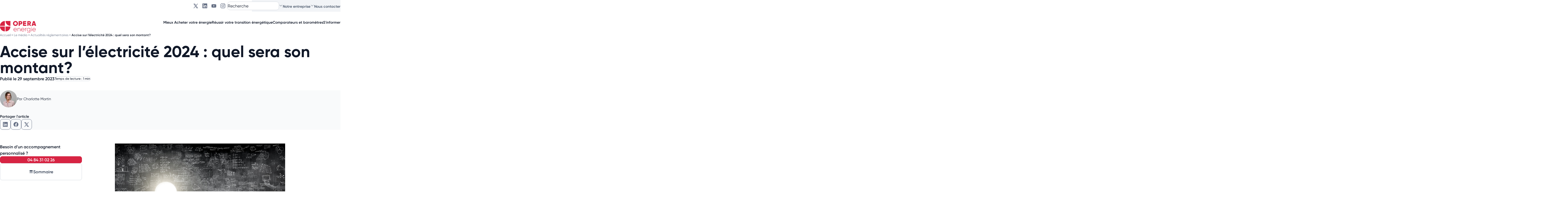

--- FILE ---
content_type: text/html; charset=UTF-8
request_url: https://opera-energie.com/media/cspe-2024-montant/
body_size: 65230
content:
<!DOCTYPE html>
<html lang="fr-FR">

<head><meta charset="utf-8"><script>if(navigator.userAgent.match(/MSIE|Internet Explorer/i)||navigator.userAgent.match(/Trident\/7\..*?rv:11/i)){var href=document.location.href;if(!href.match(/[?&]nowprocket/)){if(href.indexOf("?")==-1){if(href.indexOf("#")==-1){document.location.href=href+"?nowprocket=1"}else{document.location.href=href.replace("#","?nowprocket=1#")}}else{if(href.indexOf("#")==-1){document.location.href=href+"&nowprocket=1"}else{document.location.href=href.replace("#","&nowprocket=1#")}}}}</script><script>(()=>{class RocketLazyLoadScripts{constructor(){this.v="2.0.4",this.userEvents=["keydown","keyup","mousedown","mouseup","mousemove","mouseover","mouseout","touchmove","touchstart","touchend","touchcancel","wheel","click","dblclick","input"],this.attributeEvents=["onblur","onclick","oncontextmenu","ondblclick","onfocus","onmousedown","onmouseenter","onmouseleave","onmousemove","onmouseout","onmouseover","onmouseup","onmousewheel","onscroll","onsubmit"]}async t(){this.i(),this.o(),/iP(ad|hone)/.test(navigator.userAgent)&&this.h(),this.u(),this.l(this),this.m(),this.k(this),this.p(this),this._(),await Promise.all([this.R(),this.L()]),this.lastBreath=Date.now(),this.S(this),this.P(),this.D(),this.O(),this.M(),await this.C(this.delayedScripts.normal),await this.C(this.delayedScripts.defer),await this.C(this.delayedScripts.async),await this.T(),await this.F(),await this.j(),await this.A(),window.dispatchEvent(new Event("rocket-allScriptsLoaded")),this.everythingLoaded=!0,this.lastTouchEnd&&await new Promise(t=>setTimeout(t,500-Date.now()+this.lastTouchEnd)),this.I(),this.H(),this.U(),this.W()}i(){this.CSPIssue=sessionStorage.getItem("rocketCSPIssue"),document.addEventListener("securitypolicyviolation",t=>{this.CSPIssue||"script-src-elem"!==t.violatedDirective||"data"!==t.blockedURI||(this.CSPIssue=!0,sessionStorage.setItem("rocketCSPIssue",!0))},{isRocket:!0})}o(){window.addEventListener("pageshow",t=>{this.persisted=t.persisted,this.realWindowLoadedFired=!0},{isRocket:!0}),window.addEventListener("pagehide",()=>{this.onFirstUserAction=null},{isRocket:!0})}h(){let t;function e(e){t=e}window.addEventListener("touchstart",e,{isRocket:!0}),window.addEventListener("touchend",function i(o){o.changedTouches[0]&&t.changedTouches[0]&&Math.abs(o.changedTouches[0].pageX-t.changedTouches[0].pageX)<10&&Math.abs(o.changedTouches[0].pageY-t.changedTouches[0].pageY)<10&&o.timeStamp-t.timeStamp<200&&(window.removeEventListener("touchstart",e,{isRocket:!0}),window.removeEventListener("touchend",i,{isRocket:!0}),"INPUT"===o.target.tagName&&"text"===o.target.type||(o.target.dispatchEvent(new TouchEvent("touchend",{target:o.target,bubbles:!0})),o.target.dispatchEvent(new MouseEvent("mouseover",{target:o.target,bubbles:!0})),o.target.dispatchEvent(new PointerEvent("click",{target:o.target,bubbles:!0,cancelable:!0,detail:1,clientX:o.changedTouches[0].clientX,clientY:o.changedTouches[0].clientY})),event.preventDefault()))},{isRocket:!0})}q(t){this.userActionTriggered||("mousemove"!==t.type||this.firstMousemoveIgnored?"keyup"===t.type||"mouseover"===t.type||"mouseout"===t.type||(this.userActionTriggered=!0,this.onFirstUserAction&&this.onFirstUserAction()):this.firstMousemoveIgnored=!0),"click"===t.type&&t.preventDefault(),t.stopPropagation(),t.stopImmediatePropagation(),"touchstart"===this.lastEvent&&"touchend"===t.type&&(this.lastTouchEnd=Date.now()),"click"===t.type&&(this.lastTouchEnd=0),this.lastEvent=t.type,t.composedPath&&t.composedPath()[0].getRootNode()instanceof ShadowRoot&&(t.rocketTarget=t.composedPath()[0]),this.savedUserEvents.push(t)}u(){this.savedUserEvents=[],this.userEventHandler=this.q.bind(this),this.userEvents.forEach(t=>window.addEventListener(t,this.userEventHandler,{passive:!1,isRocket:!0})),document.addEventListener("visibilitychange",this.userEventHandler,{isRocket:!0})}U(){this.userEvents.forEach(t=>window.removeEventListener(t,this.userEventHandler,{passive:!1,isRocket:!0})),document.removeEventListener("visibilitychange",this.userEventHandler,{isRocket:!0}),this.savedUserEvents.forEach(t=>{(t.rocketTarget||t.target).dispatchEvent(new window[t.constructor.name](t.type,t))})}m(){const t="return false",e=Array.from(this.attributeEvents,t=>"data-rocket-"+t),i="["+this.attributeEvents.join("],[")+"]",o="[data-rocket-"+this.attributeEvents.join("],[data-rocket-")+"]",s=(e,i,o)=>{o&&o!==t&&(e.setAttribute("data-rocket-"+i,o),e["rocket"+i]=new Function("event",o),e.setAttribute(i,t))};new MutationObserver(t=>{for(const n of t)"attributes"===n.type&&(n.attributeName.startsWith("data-rocket-")||this.everythingLoaded?n.attributeName.startsWith("data-rocket-")&&this.everythingLoaded&&this.N(n.target,n.attributeName.substring(12)):s(n.target,n.attributeName,n.target.getAttribute(n.attributeName))),"childList"===n.type&&n.addedNodes.forEach(t=>{if(t.nodeType===Node.ELEMENT_NODE)if(this.everythingLoaded)for(const i of[t,...t.querySelectorAll(o)])for(const t of i.getAttributeNames())e.includes(t)&&this.N(i,t.substring(12));else for(const e of[t,...t.querySelectorAll(i)])for(const t of e.getAttributeNames())this.attributeEvents.includes(t)&&s(e,t,e.getAttribute(t))})}).observe(document,{subtree:!0,childList:!0,attributeFilter:[...this.attributeEvents,...e]})}I(){this.attributeEvents.forEach(t=>{document.querySelectorAll("[data-rocket-"+t+"]").forEach(e=>{this.N(e,t)})})}N(t,e){const i=t.getAttribute("data-rocket-"+e);i&&(t.setAttribute(e,i),t.removeAttribute("data-rocket-"+e))}k(t){Object.defineProperty(HTMLElement.prototype,"onclick",{get(){return this.rocketonclick||null},set(e){this.rocketonclick=e,this.setAttribute(t.everythingLoaded?"onclick":"data-rocket-onclick","this.rocketonclick(event)")}})}S(t){function e(e,i){let o=e[i];e[i]=null,Object.defineProperty(e,i,{get:()=>o,set(s){t.everythingLoaded?o=s:e["rocket"+i]=o=s}})}e(document,"onreadystatechange"),e(window,"onload"),e(window,"onpageshow");try{Object.defineProperty(document,"readyState",{get:()=>t.rocketReadyState,set(e){t.rocketReadyState=e},configurable:!0}),document.readyState="loading"}catch(t){console.log("WPRocket DJE readyState conflict, bypassing")}}l(t){this.originalAddEventListener=EventTarget.prototype.addEventListener,this.originalRemoveEventListener=EventTarget.prototype.removeEventListener,this.savedEventListeners=[],EventTarget.prototype.addEventListener=function(e,i,o){o&&o.isRocket||!t.B(e,this)&&!t.userEvents.includes(e)||t.B(e,this)&&!t.userActionTriggered||e.startsWith("rocket-")||t.everythingLoaded?t.originalAddEventListener.call(this,e,i,o):(t.savedEventListeners.push({target:this,remove:!1,type:e,func:i,options:o}),"mouseenter"!==e&&"mouseleave"!==e||t.originalAddEventListener.call(this,e,t.savedUserEvents.push,o))},EventTarget.prototype.removeEventListener=function(e,i,o){o&&o.isRocket||!t.B(e,this)&&!t.userEvents.includes(e)||t.B(e,this)&&!t.userActionTriggered||e.startsWith("rocket-")||t.everythingLoaded?t.originalRemoveEventListener.call(this,e,i,o):t.savedEventListeners.push({target:this,remove:!0,type:e,func:i,options:o})}}J(t,e){this.savedEventListeners=this.savedEventListeners.filter(i=>{let o=i.type,s=i.target||window;return e!==o||t!==s||(this.B(o,s)&&(i.type="rocket-"+o),this.$(i),!1)})}H(){EventTarget.prototype.addEventListener=this.originalAddEventListener,EventTarget.prototype.removeEventListener=this.originalRemoveEventListener,this.savedEventListeners.forEach(t=>this.$(t))}$(t){t.remove?this.originalRemoveEventListener.call(t.target,t.type,t.func,t.options):this.originalAddEventListener.call(t.target,t.type,t.func,t.options)}p(t){let e;function i(e){return t.everythingLoaded?e:e.split(" ").map(t=>"load"===t||t.startsWith("load.")?"rocket-jquery-load":t).join(" ")}function o(o){function s(e){const s=o.fn[e];o.fn[e]=o.fn.init.prototype[e]=function(){return this[0]===window&&t.userActionTriggered&&("string"==typeof arguments[0]||arguments[0]instanceof String?arguments[0]=i(arguments[0]):"object"==typeof arguments[0]&&Object.keys(arguments[0]).forEach(t=>{const e=arguments[0][t];delete arguments[0][t],arguments[0][i(t)]=e})),s.apply(this,arguments),this}}if(o&&o.fn&&!t.allJQueries.includes(o)){const e={DOMContentLoaded:[],"rocket-DOMContentLoaded":[]};for(const t in e)document.addEventListener(t,()=>{e[t].forEach(t=>t())},{isRocket:!0});o.fn.ready=o.fn.init.prototype.ready=function(i){function s(){parseInt(o.fn.jquery)>2?setTimeout(()=>i.bind(document)(o)):i.bind(document)(o)}return"function"==typeof i&&(t.realDomReadyFired?!t.userActionTriggered||t.fauxDomReadyFired?s():e["rocket-DOMContentLoaded"].push(s):e.DOMContentLoaded.push(s)),o([])},s("on"),s("one"),s("off"),t.allJQueries.push(o)}e=o}t.allJQueries=[],o(window.jQuery),Object.defineProperty(window,"jQuery",{get:()=>e,set(t){o(t)}})}P(){const t=new Map;document.write=document.writeln=function(e){const i=document.currentScript,o=document.createRange(),s=i.parentElement;let n=t.get(i);void 0===n&&(n=i.nextSibling,t.set(i,n));const c=document.createDocumentFragment();o.setStart(c,0),c.appendChild(o.createContextualFragment(e)),s.insertBefore(c,n)}}async R(){return new Promise(t=>{this.userActionTriggered?t():this.onFirstUserAction=t})}async L(){return new Promise(t=>{document.addEventListener("DOMContentLoaded",()=>{this.realDomReadyFired=!0,t()},{isRocket:!0})})}async j(){return this.realWindowLoadedFired?Promise.resolve():new Promise(t=>{window.addEventListener("load",t,{isRocket:!0})})}M(){this.pendingScripts=[];this.scriptsMutationObserver=new MutationObserver(t=>{for(const e of t)e.addedNodes.forEach(t=>{"SCRIPT"!==t.tagName||t.noModule||t.isWPRocket||this.pendingScripts.push({script:t,promise:new Promise(e=>{const i=()=>{const i=this.pendingScripts.findIndex(e=>e.script===t);i>=0&&this.pendingScripts.splice(i,1),e()};t.addEventListener("load",i,{isRocket:!0}),t.addEventListener("error",i,{isRocket:!0}),setTimeout(i,1e3)})})})}),this.scriptsMutationObserver.observe(document,{childList:!0,subtree:!0})}async F(){await this.X(),this.pendingScripts.length?(await this.pendingScripts[0].promise,await this.F()):this.scriptsMutationObserver.disconnect()}D(){this.delayedScripts={normal:[],async:[],defer:[]},document.querySelectorAll("script[type$=rocketlazyloadscript]").forEach(t=>{t.hasAttribute("data-rocket-src")?t.hasAttribute("async")&&!1!==t.async?this.delayedScripts.async.push(t):t.hasAttribute("defer")&&!1!==t.defer||"module"===t.getAttribute("data-rocket-type")?this.delayedScripts.defer.push(t):this.delayedScripts.normal.push(t):this.delayedScripts.normal.push(t)})}async _(){await this.L();let t=[];document.querySelectorAll("script[type$=rocketlazyloadscript][data-rocket-src]").forEach(e=>{let i=e.getAttribute("data-rocket-src");if(i&&!i.startsWith("data:")){i.startsWith("//")&&(i=location.protocol+i);try{const o=new URL(i).origin;o!==location.origin&&t.push({src:o,crossOrigin:e.crossOrigin||"module"===e.getAttribute("data-rocket-type")})}catch(t){}}}),t=[...new Map(t.map(t=>[JSON.stringify(t),t])).values()],this.Y(t,"preconnect")}async G(t){if(await this.K(),!0!==t.noModule||!("noModule"in HTMLScriptElement.prototype))return new Promise(e=>{let i;function o(){(i||t).setAttribute("data-rocket-status","executed"),e()}try{if(navigator.userAgent.includes("Firefox/")||""===navigator.vendor||this.CSPIssue)i=document.createElement("script"),[...t.attributes].forEach(t=>{let e=t.nodeName;"type"!==e&&("data-rocket-type"===e&&(e="type"),"data-rocket-src"===e&&(e="src"),i.setAttribute(e,t.nodeValue))}),t.text&&(i.text=t.text),t.nonce&&(i.nonce=t.nonce),i.hasAttribute("src")?(i.addEventListener("load",o,{isRocket:!0}),i.addEventListener("error",()=>{i.setAttribute("data-rocket-status","failed-network"),e()},{isRocket:!0}),setTimeout(()=>{i.isConnected||e()},1)):(i.text=t.text,o()),i.isWPRocket=!0,t.parentNode.replaceChild(i,t);else{const i=t.getAttribute("data-rocket-type"),s=t.getAttribute("data-rocket-src");i?(t.type=i,t.removeAttribute("data-rocket-type")):t.removeAttribute("type"),t.addEventListener("load",o,{isRocket:!0}),t.addEventListener("error",i=>{this.CSPIssue&&i.target.src.startsWith("data:")?(console.log("WPRocket: CSP fallback activated"),t.removeAttribute("src"),this.G(t).then(e)):(t.setAttribute("data-rocket-status","failed-network"),e())},{isRocket:!0}),s?(t.fetchPriority="high",t.removeAttribute("data-rocket-src"),t.src=s):t.src="data:text/javascript;base64,"+window.btoa(unescape(encodeURIComponent(t.text)))}}catch(i){t.setAttribute("data-rocket-status","failed-transform"),e()}});t.setAttribute("data-rocket-status","skipped")}async C(t){const e=t.shift();return e?(e.isConnected&&await this.G(e),this.C(t)):Promise.resolve()}O(){this.Y([...this.delayedScripts.normal,...this.delayedScripts.defer,...this.delayedScripts.async],"preload")}Y(t,e){this.trash=this.trash||[];let i=!0;var o=document.createDocumentFragment();t.forEach(t=>{const s=t.getAttribute&&t.getAttribute("data-rocket-src")||t.src;if(s&&!s.startsWith("data:")){const n=document.createElement("link");n.href=s,n.rel=e,"preconnect"!==e&&(n.as="script",n.fetchPriority=i?"high":"low"),t.getAttribute&&"module"===t.getAttribute("data-rocket-type")&&(n.crossOrigin=!0),t.crossOrigin&&(n.crossOrigin=t.crossOrigin),t.integrity&&(n.integrity=t.integrity),t.nonce&&(n.nonce=t.nonce),o.appendChild(n),this.trash.push(n),i=!1}}),document.head.appendChild(o)}W(){this.trash.forEach(t=>t.remove())}async T(){try{document.readyState="interactive"}catch(t){}this.fauxDomReadyFired=!0;try{await this.K(),this.J(document,"readystatechange"),document.dispatchEvent(new Event("rocket-readystatechange")),await this.K(),document.rocketonreadystatechange&&document.rocketonreadystatechange(),await this.K(),this.J(document,"DOMContentLoaded"),document.dispatchEvent(new Event("rocket-DOMContentLoaded")),await this.K(),this.J(window,"DOMContentLoaded"),window.dispatchEvent(new Event("rocket-DOMContentLoaded"))}catch(t){console.error(t)}}async A(){try{document.readyState="complete"}catch(t){}try{await this.K(),this.J(document,"readystatechange"),document.dispatchEvent(new Event("rocket-readystatechange")),await this.K(),document.rocketonreadystatechange&&document.rocketonreadystatechange(),await this.K(),this.J(window,"load"),window.dispatchEvent(new Event("rocket-load")),await this.K(),window.rocketonload&&window.rocketonload(),await this.K(),this.allJQueries.forEach(t=>t(window).trigger("rocket-jquery-load")),await this.K(),this.J(window,"pageshow");const t=new Event("rocket-pageshow");t.persisted=this.persisted,window.dispatchEvent(t),await this.K(),window.rocketonpageshow&&window.rocketonpageshow({persisted:this.persisted})}catch(t){console.error(t)}}async K(){Date.now()-this.lastBreath>45&&(await this.X(),this.lastBreath=Date.now())}async X(){return document.hidden?new Promise(t=>setTimeout(t)):new Promise(t=>requestAnimationFrame(t))}B(t,e){return e===document&&"readystatechange"===t||(e===document&&"DOMContentLoaded"===t||(e===window&&"DOMContentLoaded"===t||(e===window&&"load"===t||e===window&&"pageshow"===t)))}static run(){(new RocketLazyLoadScripts).t()}}RocketLazyLoadScripts.run()})();</script>
        <!-- Google Tag Manager -->
    <script type="rocketlazyloadscript">
        (function (w, d, s, l, i) {
            w[l] = w[l] || [];
            w[l].push({
                'gtm.start': new Date().getTime(),
                event: 'gtm.js'
            });
            var f = d.getElementsByTagName(s)[0],
                j = d.createElement(s),
                dl = l != 'dataLayer' ? '&l=' + l : '';
            j.async = true;
            j.src =
                'https://www.googletagmanager.com/gtm.js?id=' + i + dl;
            f.parentNode.insertBefore(j, f);
        })(window, document, 'script', 'dataLayer', 'GTM-TBWF4QX');

    </script>
    <!-- End Google Tag Manager -->
                <script type="rocketlazyloadscript">
            dataLayer.push({
                sector: "opera",
                content_group: "Article Le media",
                cd_categorie: "Le Media - Actualités réglementaires",
                categorie_principale: "Actualités réglementaires"
            });
        </script>
    
    
    <meta name="viewport" content="width=device-width, initial-scale=1">
    <meta name="facebook-domain-verification" content="gcqf1bqpsfyd40ikzn39fenr6ph2wm"/>

    

    <link rel="icon" href="https://y9y3y5n3.delivery.rocketcdn.me/wp-content/themes/opera/assets/img/favicon.png" type="image/png"/>
    <meta name='robots' content='index, follow, max-image-preview:large, max-snippet:-1, max-video-preview:-1' />
	<style></style>
	
	<!-- This site is optimized with the Yoast SEO plugin v26.6 - https://yoast.com/wordpress/plugins/seo/ -->
	<title>Accise sur l&#039;électricité 2024 : quel sera son montant? - Opéra Energie</title>
<link data-rocket-prefetch href="https://js.hubspot.com" rel="dns-prefetch">
<link data-rocket-prefetch href="https://js.hs-banner.com" rel="dns-prefetch">
<link data-rocket-prefetch href="https://js.hs-analytics.net" rel="dns-prefetch">
<link data-rocket-prefetch href="https://www.googletagmanager.com" rel="dns-prefetch">
<link data-rocket-prefetch href="https://js.hsforms.net" rel="dns-prefetch">
<link data-rocket-prefetch href="https://js.hs-scripts.com" rel="dns-prefetch">
<style id="wpr-usedcss">img:is([sizes=auto i],[sizes^="auto," i]){contain-intrinsic-size:3000px 1500px}:where(.wp-block-button__link){border-radius:9999px;box-shadow:none;padding:calc(.667em + 2px) calc(1.333em + 2px);text-decoration:none}:root :where(.wp-block-button .wp-block-button__link.is-style-outline),:root :where(.wp-block-button.is-style-outline>.wp-block-button__link){border:2px solid;padding:.667em 1.333em}:root :where(.wp-block-button .wp-block-button__link.is-style-outline:not(.has-text-color)),:root :where(.wp-block-button.is-style-outline>.wp-block-button__link:not(.has-text-color)){color:currentColor}:root :where(.wp-block-button .wp-block-button__link.is-style-outline:not(.has-background)),:root :where(.wp-block-button.is-style-outline>.wp-block-button__link:not(.has-background)){background-color:initial;background-image:none}:where(.wp-block-calendar table:not(.has-background) th){background:#ddd}:where(.wp-block-columns){margin-bottom:1.75em}:where(.wp-block-columns.has-background){padding:1.25em 2.375em}:where(.wp-block-post-comments input[type=submit]){border:none}:where(.wp-block-cover-image:not(.has-text-color)),:where(.wp-block-cover:not(.has-text-color)){color:#fff}:where(.wp-block-cover-image.is-light:not(.has-text-color)),:where(.wp-block-cover.is-light:not(.has-text-color)){color:#000}:where(.wp-block-file){margin-bottom:1.5em}:where(.wp-block-file__button){border-radius:2em;display:inline-block;padding:.5em 1em}:where(.wp-block-file__button):is(a):active,:where(.wp-block-file__button):is(a):focus,:where(.wp-block-file__button):is(a):hover,:where(.wp-block-file__button):is(a):visited{box-shadow:none;color:#fff;opacity:.85;text-decoration:none}:where(.wp-block-group.wp-block-group-is-layout-constrained){position:relative}:root :where(.wp-block-image.is-style-rounded img,.wp-block-image .is-style-rounded img){border-radius:9999px}:where(.wp-block-latest-comments:not([style*=line-height] .wp-block-latest-comments__comment)){line-height:1.1}:where(.wp-block-latest-comments:not([style*=line-height] .wp-block-latest-comments__comment-excerpt p)){line-height:1.8}:root :where(.wp-block-latest-posts.is-grid){padding:0}:root :where(.wp-block-latest-posts.wp-block-latest-posts__list){padding-left:0}ol,ul{box-sizing:border-box}:root :where(.wp-block-list.has-background){padding:1.25em 2.375em}:where(.wp-block-navigation.has-background .wp-block-navigation-item a:not(.wp-element-button)),:where(.wp-block-navigation.has-background .wp-block-navigation-submenu a:not(.wp-element-button)){padding:.5em 1em}:where(.wp-block-navigation .wp-block-navigation__submenu-container .wp-block-navigation-item a:not(.wp-element-button)),:where(.wp-block-navigation .wp-block-navigation__submenu-container .wp-block-navigation-submenu a:not(.wp-element-button)),:where(.wp-block-navigation .wp-block-navigation__submenu-container .wp-block-navigation-submenu button.wp-block-navigation-item__content),:where(.wp-block-navigation .wp-block-navigation__submenu-container .wp-block-pages-list__item button.wp-block-navigation-item__content){padding:.5em 1em}:root :where(p.has-background){padding:1.25em 2.375em}:where(p.has-text-color:not(.has-link-color)) a{color:inherit}:where(.wp-block-post-comments-form) input:not([type=submit]),:where(.wp-block-post-comments-form) textarea{border:1px solid #949494;font-family:inherit;font-size:1em}:where(.wp-block-post-comments-form) input:where(:not([type=submit]):not([type=checkbox])),:where(.wp-block-post-comments-form) textarea{padding:calc(.667em + 2px)}:where(.wp-block-post-excerpt){box-sizing:border-box;margin-bottom:var(--wp--style--block-gap);margin-top:var(--wp--style--block-gap)}:where(.wp-block-preformatted.has-background){padding:1.25em 2.375em}:where(.wp-block-search__button){border:1px solid #ccc;padding:6px 10px}:where(.wp-block-search__input){font-family:inherit;font-size:inherit;font-style:inherit;font-weight:inherit;letter-spacing:inherit;line-height:inherit;text-transform:inherit}:where(.wp-block-search__button-inside .wp-block-search__inside-wrapper){border:1px solid #949494;box-sizing:border-box;padding:4px}:where(.wp-block-search__button-inside .wp-block-search__inside-wrapper) .wp-block-search__input{border:none;border-radius:0;padding:0 4px}:where(.wp-block-search__button-inside .wp-block-search__inside-wrapper) .wp-block-search__input:focus{outline:0}:where(.wp-block-search__button-inside .wp-block-search__inside-wrapper) :where(.wp-block-search__button){padding:4px 8px}:root :where(.wp-block-separator.is-style-dots){height:auto;line-height:1;text-align:center}:root :where(.wp-block-separator.is-style-dots):before{color:currentColor;content:"···";font-family:serif;font-size:1.5em;letter-spacing:2em;padding-left:2em}:root :where(.wp-block-site-logo.is-style-rounded){border-radius:9999px}:where(.wp-block-social-links:not(.is-style-logos-only)) .wp-social-link{background-color:#f0f0f0;color:#444}:where(.wp-block-social-links:not(.is-style-logos-only)) .wp-social-link-amazon{background-color:#f90;color:#fff}:where(.wp-block-social-links:not(.is-style-logos-only)) .wp-social-link-bandcamp{background-color:#1ea0c3;color:#fff}:where(.wp-block-social-links:not(.is-style-logos-only)) .wp-social-link-behance{background-color:#0757fe;color:#fff}:where(.wp-block-social-links:not(.is-style-logos-only)) .wp-social-link-bluesky{background-color:#0a7aff;color:#fff}:where(.wp-block-social-links:not(.is-style-logos-only)) .wp-social-link-codepen{background-color:#1e1f26;color:#fff}:where(.wp-block-social-links:not(.is-style-logos-only)) .wp-social-link-deviantart{background-color:#02e49b;color:#fff}:where(.wp-block-social-links:not(.is-style-logos-only)) .wp-social-link-discord{background-color:#5865f2;color:#fff}:where(.wp-block-social-links:not(.is-style-logos-only)) .wp-social-link-dribbble{background-color:#e94c89;color:#fff}:where(.wp-block-social-links:not(.is-style-logos-only)) .wp-social-link-dropbox{background-color:#4280ff;color:#fff}:where(.wp-block-social-links:not(.is-style-logos-only)) .wp-social-link-etsy{background-color:#f45800;color:#fff}:where(.wp-block-social-links:not(.is-style-logos-only)) .wp-social-link-facebook{background-color:#0866ff;color:#fff}:where(.wp-block-social-links:not(.is-style-logos-only)) .wp-social-link-fivehundredpx{background-color:#000;color:#fff}:where(.wp-block-social-links:not(.is-style-logos-only)) .wp-social-link-flickr{background-color:#0461dd;color:#fff}:where(.wp-block-social-links:not(.is-style-logos-only)) .wp-social-link-foursquare{background-color:#e65678;color:#fff}:where(.wp-block-social-links:not(.is-style-logos-only)) .wp-social-link-github{background-color:#24292d;color:#fff}:where(.wp-block-social-links:not(.is-style-logos-only)) .wp-social-link-goodreads{background-color:#eceadd;color:#382110}:where(.wp-block-social-links:not(.is-style-logos-only)) .wp-social-link-google{background-color:#ea4434;color:#fff}:where(.wp-block-social-links:not(.is-style-logos-only)) .wp-social-link-gravatar{background-color:#1d4fc4;color:#fff}:where(.wp-block-social-links:not(.is-style-logos-only)) .wp-social-link-instagram{background-color:#f00075;color:#fff}:where(.wp-block-social-links:not(.is-style-logos-only)) .wp-social-link-lastfm{background-color:#e21b24;color:#fff}:where(.wp-block-social-links:not(.is-style-logos-only)) .wp-social-link-linkedin{background-color:#0d66c2;color:#fff}:where(.wp-block-social-links:not(.is-style-logos-only)) .wp-social-link-mastodon{background-color:#3288d4;color:#fff}:where(.wp-block-social-links:not(.is-style-logos-only)) .wp-social-link-medium{background-color:#000;color:#fff}:where(.wp-block-social-links:not(.is-style-logos-only)) .wp-social-link-meetup{background-color:#f6405f;color:#fff}:where(.wp-block-social-links:not(.is-style-logos-only)) .wp-social-link-patreon{background-color:#000;color:#fff}:where(.wp-block-social-links:not(.is-style-logos-only)) .wp-social-link-pinterest{background-color:#e60122;color:#fff}:where(.wp-block-social-links:not(.is-style-logos-only)) .wp-social-link-pocket{background-color:#ef4155;color:#fff}:where(.wp-block-social-links:not(.is-style-logos-only)) .wp-social-link-reddit{background-color:#ff4500;color:#fff}:where(.wp-block-social-links:not(.is-style-logos-only)) .wp-social-link-skype{background-color:#0478d7;color:#fff}:where(.wp-block-social-links:not(.is-style-logos-only)) .wp-social-link-snapchat{background-color:#fefc00;color:#fff;stroke:#000}:where(.wp-block-social-links:not(.is-style-logos-only)) .wp-social-link-soundcloud{background-color:#ff5600;color:#fff}:where(.wp-block-social-links:not(.is-style-logos-only)) .wp-social-link-spotify{background-color:#1bd760;color:#fff}:where(.wp-block-social-links:not(.is-style-logos-only)) .wp-social-link-telegram{background-color:#2aabee;color:#fff}:where(.wp-block-social-links:not(.is-style-logos-only)) .wp-social-link-threads{background-color:#000;color:#fff}:where(.wp-block-social-links:not(.is-style-logos-only)) .wp-social-link-tiktok{background-color:#000;color:#fff}:where(.wp-block-social-links:not(.is-style-logos-only)) .wp-social-link-tumblr{background-color:#011835;color:#fff}:where(.wp-block-social-links:not(.is-style-logos-only)) .wp-social-link-twitch{background-color:#6440a4;color:#fff}:where(.wp-block-social-links:not(.is-style-logos-only)) .wp-social-link-twitter{background-color:#1da1f2;color:#fff}:where(.wp-block-social-links:not(.is-style-logos-only)) .wp-social-link-vimeo{background-color:#1eb7ea;color:#fff}:where(.wp-block-social-links:not(.is-style-logos-only)) .wp-social-link-vk{background-color:#4680c2;color:#fff}:where(.wp-block-social-links:not(.is-style-logos-only)) .wp-social-link-wordpress{background-color:#3499cd;color:#fff}:where(.wp-block-social-links:not(.is-style-logos-only)) .wp-social-link-whatsapp{background-color:#25d366;color:#fff}:where(.wp-block-social-links:not(.is-style-logos-only)) .wp-social-link-x{background-color:#000;color:#fff}:where(.wp-block-social-links:not(.is-style-logos-only)) .wp-social-link-yelp{background-color:#d32422;color:#fff}:where(.wp-block-social-links:not(.is-style-logos-only)) .wp-social-link-youtube{background-color:red;color:#fff}:where(.wp-block-social-links.is-style-logos-only) .wp-social-link{background:0 0}:where(.wp-block-social-links.is-style-logos-only) .wp-social-link svg{height:1.25em;width:1.25em}:where(.wp-block-social-links.is-style-logos-only) .wp-social-link-amazon{color:#f90}:where(.wp-block-social-links.is-style-logos-only) .wp-social-link-bandcamp{color:#1ea0c3}:where(.wp-block-social-links.is-style-logos-only) .wp-social-link-behance{color:#0757fe}:where(.wp-block-social-links.is-style-logos-only) .wp-social-link-bluesky{color:#0a7aff}:where(.wp-block-social-links.is-style-logos-only) .wp-social-link-codepen{color:#1e1f26}:where(.wp-block-social-links.is-style-logos-only) .wp-social-link-deviantart{color:#02e49b}:where(.wp-block-social-links.is-style-logos-only) .wp-social-link-discord{color:#5865f2}:where(.wp-block-social-links.is-style-logos-only) .wp-social-link-dribbble{color:#e94c89}:where(.wp-block-social-links.is-style-logos-only) .wp-social-link-dropbox{color:#4280ff}:where(.wp-block-social-links.is-style-logos-only) .wp-social-link-etsy{color:#f45800}:where(.wp-block-social-links.is-style-logos-only) .wp-social-link-facebook{color:#0866ff}:where(.wp-block-social-links.is-style-logos-only) .wp-social-link-fivehundredpx{color:#000}:where(.wp-block-social-links.is-style-logos-only) .wp-social-link-flickr{color:#0461dd}:where(.wp-block-social-links.is-style-logos-only) .wp-social-link-foursquare{color:#e65678}:where(.wp-block-social-links.is-style-logos-only) .wp-social-link-github{color:#24292d}:where(.wp-block-social-links.is-style-logos-only) .wp-social-link-goodreads{color:#382110}:where(.wp-block-social-links.is-style-logos-only) .wp-social-link-google{color:#ea4434}:where(.wp-block-social-links.is-style-logos-only) .wp-social-link-gravatar{color:#1d4fc4}:where(.wp-block-social-links.is-style-logos-only) .wp-social-link-instagram{color:#f00075}:where(.wp-block-social-links.is-style-logos-only) .wp-social-link-lastfm{color:#e21b24}:where(.wp-block-social-links.is-style-logos-only) .wp-social-link-linkedin{color:#0d66c2}:where(.wp-block-social-links.is-style-logos-only) .wp-social-link-mastodon{color:#3288d4}:where(.wp-block-social-links.is-style-logos-only) .wp-social-link-medium{color:#000}:where(.wp-block-social-links.is-style-logos-only) .wp-social-link-meetup{color:#f6405f}:where(.wp-block-social-links.is-style-logos-only) .wp-social-link-patreon{color:#000}:where(.wp-block-social-links.is-style-logos-only) .wp-social-link-pinterest{color:#e60122}:where(.wp-block-social-links.is-style-logos-only) .wp-social-link-pocket{color:#ef4155}:where(.wp-block-social-links.is-style-logos-only) .wp-social-link-reddit{color:#ff4500}:where(.wp-block-social-links.is-style-logos-only) .wp-social-link-skype{color:#0478d7}:where(.wp-block-social-links.is-style-logos-only) .wp-social-link-snapchat{color:#fff;stroke:#000}:where(.wp-block-social-links.is-style-logos-only) .wp-social-link-soundcloud{color:#ff5600}:where(.wp-block-social-links.is-style-logos-only) .wp-social-link-spotify{color:#1bd760}:where(.wp-block-social-links.is-style-logos-only) .wp-social-link-telegram{color:#2aabee}:where(.wp-block-social-links.is-style-logos-only) .wp-social-link-threads{color:#000}:where(.wp-block-social-links.is-style-logos-only) .wp-social-link-tiktok{color:#000}:where(.wp-block-social-links.is-style-logos-only) .wp-social-link-tumblr{color:#011835}:where(.wp-block-social-links.is-style-logos-only) .wp-social-link-twitch{color:#6440a4}:where(.wp-block-social-links.is-style-logos-only) .wp-social-link-twitter{color:#1da1f2}:where(.wp-block-social-links.is-style-logos-only) .wp-social-link-vimeo{color:#1eb7ea}:where(.wp-block-social-links.is-style-logos-only) .wp-social-link-vk{color:#4680c2}:where(.wp-block-social-links.is-style-logos-only) .wp-social-link-whatsapp{color:#25d366}:where(.wp-block-social-links.is-style-logos-only) .wp-social-link-wordpress{color:#3499cd}:where(.wp-block-social-links.is-style-logos-only) .wp-social-link-x{color:#000}:where(.wp-block-social-links.is-style-logos-only) .wp-social-link-yelp{color:#d32422}:where(.wp-block-social-links.is-style-logos-only) .wp-social-link-youtube{color:red}:root :where(.wp-block-social-links .wp-social-link a){padding:.25em}:root :where(.wp-block-social-links.is-style-logos-only .wp-social-link a){padding:0}:root :where(.wp-block-social-links.is-style-pill-shape .wp-social-link a){padding-left:.6666666667em;padding-right:.6666666667em}:root :where(.wp-block-tag-cloud.is-style-outline){display:flex;flex-wrap:wrap;gap:1ch}:root :where(.wp-block-tag-cloud.is-style-outline a){border:1px solid;font-size:unset!important;margin-right:0;padding:1ch 2ch;text-decoration:none!important}:root :where(.wp-block-table-of-contents){box-sizing:border-box}:where(.wp-block-term-description){box-sizing:border-box;margin-bottom:var(--wp--style--block-gap);margin-top:var(--wp--style--block-gap)}:where(pre.wp-block-verse){font-family:inherit}:root{--wp--preset--font-size--normal:16px;--wp--preset--font-size--huge:42px}html :where(.has-border-color){border-style:solid}html :where([style*=border-top-color]){border-top-style:solid}html :where([style*=border-right-color]){border-right-style:solid}html :where([style*=border-bottom-color]){border-bottom-style:solid}html :where([style*=border-left-color]){border-left-style:solid}html :where([style*=border-width]){border-style:solid}html :where([style*=border-top-width]){border-top-style:solid}html :where([style*=border-right-width]){border-right-style:solid}html :where([style*=border-bottom-width]){border-bottom-style:solid}html :where([style*=border-left-width]){border-left-style:solid}html :where(img[class*=wp-image-]){height:auto;max-width:100%}:where(figure){margin:0 0 1em}html :where(.is-position-sticky){--wp-admin--admin-bar--position-offset:var(--wp-admin--admin-bar--height, 0px)}@media screen and (max-width:600px){html :where(.is-position-sticky){--wp-admin--admin-bar--position-offset:0px}}:root{--wp--preset--aspect-ratio--square:1;--wp--preset--aspect-ratio--4-3:4/3;--wp--preset--aspect-ratio--3-4:3/4;--wp--preset--aspect-ratio--3-2:3/2;--wp--preset--aspect-ratio--2-3:2/3;--wp--preset--aspect-ratio--16-9:16/9;--wp--preset--aspect-ratio--9-16:9/16;--wp--preset--color--black:#030303;--wp--preset--color--cyan-bluish-gray:#abb8c3;--wp--preset--color--white:#FFFFFF;--wp--preset--color--pale-pink:#f78da7;--wp--preset--color--vivid-red:#cf2e2e;--wp--preset--color--luminous-vivid-orange:#ff6900;--wp--preset--color--luminous-vivid-amber:#fcb900;--wp--preset--color--light-green-cyan:#7bdcb5;--wp--preset--color--vivid-green-cyan:#00d084;--wp--preset--color--pale-cyan-blue:#8ed1fc;--wp--preset--color--vivid-cyan-blue:#0693e3;--wp--preset--color--vivid-purple:#9b51e0;--wp--preset--color--red:#831628;--wp--preset--color--dark-gray:#495055;--wp--preset--color--gray:#F9FAFB;--wp--preset--gradient--vivid-cyan-blue-to-vivid-purple:linear-gradient(135deg,rgba(6, 147, 227, 1) 0%,rgb(155, 81, 224) 100%);--wp--preset--gradient--light-green-cyan-to-vivid-green-cyan:linear-gradient(135deg,rgb(122, 220, 180) 0%,rgb(0, 208, 130) 100%);--wp--preset--gradient--luminous-vivid-amber-to-luminous-vivid-orange:linear-gradient(135deg,rgba(252, 185, 0, 1) 0%,rgba(255, 105, 0, 1) 100%);--wp--preset--gradient--luminous-vivid-orange-to-vivid-red:linear-gradient(135deg,rgba(255, 105, 0, 1) 0%,rgb(207, 46, 46) 100%);--wp--preset--gradient--very-light-gray-to-cyan-bluish-gray:linear-gradient(135deg,rgb(238, 238, 238) 0%,rgb(169, 184, 195) 100%);--wp--preset--gradient--cool-to-warm-spectrum:linear-gradient(135deg,rgb(74, 234, 220) 0%,rgb(151, 120, 209) 20%,rgb(207, 42, 186) 40%,rgb(238, 44, 130) 60%,rgb(251, 105, 98) 80%,rgb(254, 248, 76) 100%);--wp--preset--gradient--blush-light-purple:linear-gradient(135deg,rgb(255, 206, 236) 0%,rgb(152, 150, 240) 100%);--wp--preset--gradient--blush-bordeaux:linear-gradient(135deg,rgb(254, 205, 165) 0%,rgb(254, 45, 45) 50%,rgb(107, 0, 62) 100%);--wp--preset--gradient--luminous-dusk:linear-gradient(135deg,rgb(255, 203, 112) 0%,rgb(199, 81, 192) 50%,rgb(65, 88, 208) 100%);--wp--preset--gradient--pale-ocean:linear-gradient(135deg,rgb(255, 245, 203) 0%,rgb(182, 227, 212) 50%,rgb(51, 167, 181) 100%);--wp--preset--gradient--electric-grass:linear-gradient(135deg,rgb(202, 248, 128) 0%,rgb(113, 206, 126) 100%);--wp--preset--gradient--midnight:linear-gradient(135deg,rgb(2, 3, 129) 0%,rgb(40, 116, 252) 100%);--wp--preset--font-size--small:13px;--wp--preset--font-size--medium:20px;--wp--preset--font-size--large:36px;--wp--preset--font-size--x-large:42px;--wp--preset--spacing--20:0.44rem;--wp--preset--spacing--30:0.67rem;--wp--preset--spacing--40:1rem;--wp--preset--spacing--50:1.5rem;--wp--preset--spacing--60:2.25rem;--wp--preset--spacing--70:3.38rem;--wp--preset--spacing--80:5.06rem;--wp--preset--shadow--natural:6px 6px 9px rgba(0, 0, 0, .2);--wp--preset--shadow--deep:12px 12px 50px rgba(0, 0, 0, .4);--wp--preset--shadow--sharp:6px 6px 0px rgba(0, 0, 0, .2);--wp--preset--shadow--outlined:6px 6px 0px -3px rgba(255, 255, 255, 1),6px 6px rgba(0, 0, 0, 1);--wp--preset--shadow--crisp:6px 6px 0px rgba(0, 0, 0, 1)}:where(body){margin:0}:where(.is-layout-flex){gap:.5em}:where(.is-layout-grid){gap:.5em}body{padding-top:0;padding-right:0;padding-bottom:0;padding-left:0}a:where(:not(.wp-element-button)){text-decoration:underline}:root :where(.wp-element-button,.wp-block-button__link){background-color:#32373c;border-width:0;color:#fff;font-family:inherit;font-size:inherit;line-height:inherit;padding:calc(.667em + 2px) calc(1.333em + 2px);text-decoration:none}:where(.wp-block-post-template.is-layout-flex){gap:1.25em}:where(.wp-block-post-template.is-layout-grid){gap:1.25em}:where(.wp-block-columns.is-layout-flex){gap:2em}:where(.wp-block-columns.is-layout-grid){gap:2em}:root :where(.wp-block-pullquote){font-size:1.5em;line-height:1.6}@layer properties{@supports (((-webkit-hyphens:none)) and (not (margin-trim:inline))) or ((-moz-orient:inline) and (not (color:rgb(from red r g b)))){*,::backdrop,:after,:before{--tw-font-weight:initial;--tw-border-style:solid;--tw-shadow:0 0 #0000;--tw-shadow-color:initial;--tw-shadow-alpha:100%;--tw-inset-shadow:0 0 #0000;--tw-inset-shadow-color:initial;--tw-inset-shadow-alpha:100%;--tw-ring-color:initial;--tw-ring-shadow:0 0 #0000;--tw-inset-ring-color:initial;--tw-inset-ring-shadow:0 0 #0000;--tw-ring-inset:initial;--tw-ring-offset-width:0px;--tw-ring-offset-color:#fff;--tw-ring-offset-shadow:0 0 #0000;--tw-outline-style:solid;--tw-content:"";--tw-duration:initial;--tw-translate-x:0;--tw-translate-y:0;--tw-translate-z:0;--tw-rotate-x:initial;--tw-rotate-y:initial;--tw-rotate-z:initial;--tw-skew-x:initial;--tw-skew-y:initial;--tw-ease:initial;--tw-leading:initial;--tw-blur:initial;--tw-brightness:initial;--tw-contrast:initial;--tw-grayscale:initial;--tw-hue-rotate:initial;--tw-invert:initial;--tw-opacity:initial;--tw-saturate:initial;--tw-sepia:initial;--tw-drop-shadow:initial;--tw-drop-shadow-color:initial;--tw-drop-shadow-alpha:100%;--tw-drop-shadow-size:initial;--tw-backdrop-blur:initial;--tw-backdrop-brightness:initial;--tw-backdrop-contrast:initial;--tw-backdrop-grayscale:initial;--tw-backdrop-hue-rotate:initial;--tw-backdrop-invert:initial;--tw-backdrop-opacity:initial;--tw-backdrop-saturate:initial;--tw-backdrop-sepia:initial;--tw-border-spacing-x:0;--tw-border-spacing-y:0;--tw-gradient-position:initial;--tw-gradient-from:#0000;--tw-gradient-via:#0000;--tw-gradient-to:#0000;--tw-gradient-stops:initial;--tw-gradient-via-stops:initial;--tw-gradient-from-position:0%;--tw-gradient-via-position:50%;--tw-gradient-to-position:100%;--tw-scale-x:1;--tw-scale-y:1;--tw-scale-z:1}}}:host,:root{--font-sans:"Gilroy",sans-serif;--font-mono:ui-monospace,SFMono-Regular,Menlo,Monaco,Consolas,"Liberation Mono","Courier New",monospace;--color-orange-100:#fdc5ba;--color-orange-500:#f97055;--color-orange-700:#9b2115;--color-yellow-300:oklch(90.5% .182 98.111);--color-yellow-400:oklch(85.2% .199 91.936);--color-green-100:#95d8c2;--color-green-500:#116162;--color-green-700:#0b3c3d;--color-green-900:#051a1a;--color-blue-100:#c7c8e5;--color-blue-500:#3f46a0;--color-blue-700:#1f2144;--color-purple-100:#e1c4f7;--color-purple-500:#7a40a0;--color-purple-700:#420b4c;--color-gray-50:#f9fafb;--color-gray-100:#f2f4f7;--color-gray-200:#eaecf0;--color-gray-300:#d0d5dd;--color-gray-400:#98a2b3;--color-gray-500:#667085;--color-gray-600:#475467;--color-gray-700:#344054;--color-gray-800:#182230;--color-gray-900:#101828;--color-black:#030303;--color-white:#fff;--spacing:.25rem;--breakpoint-xl:80rem;--container-2xs:20rem;--container-md:35rem;--container-lg:40rem;--container-xl:48rem;--container-2xl:64rem;--container-3xl:80rem;--container-4xl:90rem;--container-5xl:100rem;--text-xs:.75rem;--text-xs--line-height:calc(1/.75);--text-sm:.875rem;--text-sm--line-height:calc(1.25/.875);--text-base:1rem;--text-base--line-height:calc(1.5/1);--text-lg:1.125rem;--text-lg--line-height:calc(1.75/1.125);--text-xl:1.25rem;--text-xl--line-height:calc(1.75/1.25);--text-2xl:1.5rem;--text-2xl--line-height:calc(2/1.5);--text-3xl:1.875rem;--text-3xl--line-height:calc(2.25/1.875);--text-4xl:2.25rem;--text-4xl--line-height:calc(2.5/2.25);--text-5xl:3rem;--text-5xl--line-height:1;--text-6xl:3.75rem;--text-6xl--line-height:1;--text-7xl:4.5rem;--text-7xl--line-height:1;--font-weight-normal:400;--font-weight-medium:500;--font-weight-semibold:600;--font-weight-bold:700;--tracking-wide:.025em;--leading-tight:1.25;--leading-normal:1.5;--radius-xs:.25rem;--radius-sm:.375rem;--radius-md:.5rem;--radius-lg:.625rem;--radius-xl:.75rem;--radius-2xl:1rem;--radius-3xl:1.25rem;--radius-4xl:1.5rem;--drop-shadow-xs:0 1px 1px #0000000d;--ease-out:cubic-bezier(0,0,.2,1);--ease-in-out:cubic-bezier(.4,0,.2,1);--blur-xs:4px;--aspect-video:16/9;--default-transition-duration:.15s;--default-transition-timing-function:cubic-bezier(.4,0,.2,1);--default-font-family:var(--font-sans);--default-mono-font-family:var(--font-mono);--font-heroicon:"heroicon";--color-primary-25:#fbe9ec;--color-primary-50:#fadee3;--color-primary-100:#f8d3d9;--color-primary-200:#f0a7b3;--color-primary-500:#d72443;--color-primary-600:#ad1d36;--color-primary-700:#831628;--color-primary-800:#5f101d;--color-primary-900:#3a0a12;--color-primary:var(--color-primary-500);--color-gray:var(--color-gray-500);--color-orange:var(--color-orange-500);--color-green:var(--color-green-500);--color-purple:var(--color-purple-500);--color-blue:var(--color-blue-500);--color-moonstone-100:#b0dce3;--color-moonstone-500:#409cb2;--color-moonstone-700:#275f6d;--color-moonstone:var(--color-moonstone-500);--radius-none:0;--radius-5xl:3rem;--radius-6xl:8rem;--radius-7xl:12rem;--radius-full:9999px}::placeholder{opacity:1}@supports (not ((-webkit-appearance:-apple-pay-button))) or (contain-intrinsic-size:1px){::placeholder{color:currentColor}@supports (color:color-mix(in lab,red,red)){::placeholder{color:color-mix(in oklab,currentcolor 50%,transparent)}}}::-webkit-calendar-picker-indicator{line-height:1}*,::backdrop,:after,:before{box-sizing:border-box;border:0 solid;margin:0;padding:0}::file-selector-button{box-sizing:border-box;border:0 solid;margin:0;padding:0}:host,html{-webkit-text-size-adjust:100%;tab-size:4;line-height:1.5;font-family:var(--default-font-family,ui-sans-serif,system-ui,sans-serif,"Apple Color Emoji","Segoe UI Emoji","Segoe UI Symbol","Noto Color Emoji");font-feature-settings:var(--default-font-feature-settings,normal);font-variation-settings:var(--default-font-variation-settings,normal);-webkit-tap-highlight-color:transparent}body{line-height:inherit}hr{height:0;color:inherit;border-top-width:1px}abbr:where([title]){-webkit-text-decoration:underline dotted;text-decoration:underline dotted}h1,h2,h3,h4,h5,h6{font-size:inherit;font-weight:inherit}a{color:inherit;-webkit-text-decoration:inherit;-webkit-text-decoration:inherit;-webkit-text-decoration:inherit;text-decoration:inherit}b,strong{font-weight:bolder}code,kbd,pre,samp{font-family:var(--default-mono-font-family,ui-monospace,SFMono-Regular,Menlo,Monaco,Consolas,"Liberation Mono","Courier New",monospace);font-feature-settings:var(--default-mono-font-feature-settings,normal);font-variation-settings:var(--default-mono-font-variation-settings,normal);font-size:1em}small{font-size:80%}sub,sup{vertical-align:baseline;font-size:75%;line-height:0;position:relative}sub{bottom:-.25em}sup{top:-.5em}table{text-indent:0;border-color:inherit;border-collapse:collapse}:-moz-focusring{outline:auto}progress{vertical-align:baseline}summary{display:list-item}menu,ol,ul{list-style:none}audio,canvas,embed,iframe,img,object,svg,video{vertical-align:middle;display:block}img,video{max-width:100%;height:auto}button,input,optgroup,select,textarea{font:inherit;font-feature-settings:inherit;font-variation-settings:inherit;letter-spacing:inherit;color:inherit;opacity:1;background-color:#0000;border-radius:0}::file-selector-button{font:inherit;font-feature-settings:inherit;font-variation-settings:inherit;letter-spacing:inherit;color:inherit;opacity:1;background-color:#0000;border-radius:0}:where(select:is([multiple],[size])) optgroup{font-weight:bolder}:where(select:is([multiple],[size])) optgroup option{padding-inline-start:20px}::file-selector-button{margin-inline-end:4px}::placeholder{opacity:1;color:currentColor}@supports (color:color-mix(in lab,red,red)){::placeholder{color:color-mix(in oklab,currentColor 50%,transparent)}}textarea{resize:vertical}::-webkit-search-decoration{-webkit-appearance:none}::-webkit-date-and-time-value{min-height:1lh;text-align:inherit}::-webkit-datetime-edit{display:inline-flex}::-webkit-datetime-edit-fields-wrapper{padding:0}::-webkit-datetime-edit{padding-block:0}::-webkit-datetime-edit-year-field{padding-block:0}::-webkit-datetime-edit-month-field{padding-block:0}::-webkit-datetime-edit-day-field{padding-block:0}::-webkit-datetime-edit-hour-field{padding-block:0}::-webkit-datetime-edit-minute-field{padding-block:0}::-webkit-datetime-edit-second-field{padding-block:0}::-webkit-datetime-edit-millisecond-field{padding-block:0}::-webkit-datetime-edit-meridiem-field{padding-block:0}:-moz-ui-invalid{box-shadow:none}button,input:where([type=button],[type=reset],[type=submit]){appearance:button}::file-selector-button{appearance:button}::-webkit-inner-spin-button{height:auto}::-webkit-outer-spin-button{height:auto}[hidden]:where(:not([hidden=until-found])){display:none!important}body,html{--wp--style--block-gap:0;max-width:100%}body{font-family:var(--font-sans);color:var(--color-gray-900);overflow-x:hidden}*{-webkit-font-smoothing:antialiased;-moz-osx-font-smoothing:grayscale;-ms-interpolation-mode:nearest-neighbor;image-rendering:optimizeQuality;text-rendering:optimizeLegibility;box-sizing:border-box}::selection{background-color:var(--color-primary);color:var(--color-white)}@font-face{font-family:social;src:url(https://y9y3y5n3.delivery.rocketcdn.me/wp-content/themes/opera/assets/fonts/social/social.woff2) format("woff2"),url(https://y9y3y5n3.delivery.rocketcdn.me/wp-content/themes/opera/assets/fonts/social/social.woff) format("woff");font-style:normal;font-display:swap}@font-face{font-family:heroicon;src:url(https://y9y3y5n3.delivery.rocketcdn.me/wp-content/themes/opera/assets/fonts/heroicon/heroicon.woff2) format("woff2"),url(https://y9y3y5n3.delivery.rocketcdn.me/wp-content/themes/opera/assets/fonts/heroicon/heroicon.woff) format("woff");font-style:normal;font-display:swap}@font-face{font-family:Gilroy;src:url(https://y9y3y5n3.delivery.rocketcdn.me/wp-content/themes/opera/assets/fonts/gilroy/Gilroy_Regular.woff2) format("woff2");font-weight:400;font-style:normal;font-display:swap}@font-face{font-family:Gilroy;src:url(https://y9y3y5n3.delivery.rocketcdn.me/wp-content/themes/opera/assets/fonts/gilroy/Gilroy_Regular_Italic.woff2) format("woff2");font-weight:400;font-style:italic;font-display:swap}@font-face{font-family:Gilroy;src:url(https://y9y3y5n3.delivery.rocketcdn.me/wp-content/themes/opera/assets/fonts/gilroy/Gilroy_Medium.woff2) format("woff2");font-weight:500;font-style:normal;font-display:swap}@font-face{font-family:Gilroy;src:url(https://y9y3y5n3.delivery.rocketcdn.me/wp-content/themes/opera/assets/fonts/gilroy/Gilroy_Medium_Italic.woff2) format("woff2");font-weight:500;font-style:italic;font-display:swap}@font-face{font-family:Gilroy;src:url(https://y9y3y5n3.delivery.rocketcdn.me/wp-content/themes/opera/assets/fonts/gilroy/Gilroy_SemiBold.woff2) format("woff2");font-weight:600;font-style:normal;font-display:swap}@font-face{font-family:Gilroy;src:url(https://y9y3y5n3.delivery.rocketcdn.me/wp-content/themes/opera/assets/fonts/gilroy/Gilroy_SemiBold_Italic.woff2) format("woff2");font-weight:600;font-style:italic;font-display:swap}@font-face{font-family:Gilroy;src:url(https://y9y3y5n3.delivery.rocketcdn.me/wp-content/themes/opera/assets/fonts/gilroy/Gilroy_Bold.woff2) format("woff2");font-weight:700;font-style:normal;font-display:swap}@font-face{font-family:Gilroy;src:url(https://y9y3y5n3.delivery.rocketcdn.me/wp-content/themes/opera/assets/fonts/gilroy/Gilroy_Bold_Italic.woff2) format("woff2");font-weight:700;font-style:italic;font-display:swap}label{margin-bottom:calc(var(--spacing)*2);font-size:var(--text-sm);line-height:var(--tw-leading,var(--text-sm--line-height));--tw-font-weight:var(--font-weight-medium);font-weight:var(--font-weight-medium);display:block}[multiple],[type=date],[type=datetime-local],[type=email],[type=month],[type=number],[type=password],[type=search],[type=tel],[type=text],[type=time],[type=url],[type=week],input{height:calc(var(--spacing)*10);appearance:none;border-radius:var(--radius-lg);border-style:var(--tw-border-style);--tw-border-style:solid;border-style:solid;border-width:1px;border-color:var(--color-gray-300);background-color:var(--color-white);width:100%;padding-inline:calc(var(--spacing)*3.5);padding-block:calc(var(--spacing)*2.5)}:is([type=text],[type=email],[type=url],[type=password],[type=number],[type=date],[type=datetime-local],[type=month],[type=search],[type=tel],[type=time],[type=week],[multiple],input):focus{--tw-shadow:0 1px 2px 0 var(--tw-shadow-color,#0000000d);box-shadow:var(--tw-inset-shadow),var(--tw-inset-ring-shadow),var(--tw-ring-offset-shadow),var(--tw-ring-shadow),var(--tw-shadow);outline-style:var(--tw-outline-style);outline-width:1px;outline-color:var(--color-gray)}select{margin-bottom:calc(var(--spacing)*4);min-height:calc(var(--spacing)*10);appearance:auto;border-radius:var(--radius-lg);border-style:var(--tw-border-style);--tw-border-style:solid;border-style:solid;border-width:1px;border-color:var(--color-gray-300);background-color:var(--color-white);width:100%;padding-inline:calc(var(--spacing)*3.5);padding-block:calc(var(--spacing)*2.5);font-size:var(--text-sm);line-height:var(--tw-leading,var(--text-sm--line-height));position:relative}select:focus{--tw-shadow:0 1px 2px 0 var(--tw-shadow-color,#0000000d);box-shadow:var(--tw-inset-shadow),var(--tw-inset-ring-shadow),var(--tw-ring-offset-shadow),var(--tw-ring-shadow),var(--tw-shadow);outline-style:var(--tw-outline-style);outline-width:1px;outline-color:var(--color-gray)}textarea{min-height:calc(var(--spacing)*32);appearance:none;border-radius:var(--radius-lg);border-style:var(--tw-border-style);--tw-border-style:solid;border-style:solid;border-width:1px;border-color:var(--color-gray-300);background-color:var(--color-white);width:100%;padding-inline:calc(var(--spacing)*3.5);padding-block:calc(var(--spacing)*3)}textarea:focus{--tw-shadow:0 1px 2px 0 var(--tw-shadow-color,#0000000d);box-shadow:var(--tw-inset-shadow),var(--tw-inset-ring-shadow),var(--tw-ring-offset-shadow),var(--tw-ring-shadow),var(--tw-shadow);outline-style:var(--tw-outline-style);outline-width:1px;outline-color:var(--color-gray)}input[type=checkbox],input[type=radio]{margin-right:calc(var(--spacing)*2.5);margin-bottom:calc(var(--spacing)*0);appearance:auto;width:auto;accent-color:var(--color-primary-600)}:is(input[type=checkbox],input[type=radio]):focus{--tw-outline-style:none;outline-style:none}label:has(input)>span{-webkit-user-select:none;user-select:none}input[type=range]{appearance:auto;accent-color:var(--color-primary)}input[type=range]:focus{--tw-outline-style:none;outline-style:none}@media (forced-colors:active){:is(input[type=checkbox],input[type=radio]):focus{outline-offset:2px;outline:#0000 solid 2px}input[type=range]:focus{outline-offset:2px;outline:#0000 solid 2px}}input[type=submit]{height:auto}[class*=\ hicon-],[class^=hicon-]{justify-content:center;align-items:center;font-style:normal;line-height:1;display:inline-flex}[class*=\ hicon-]:after,[class*=\ hicon-]:before,[class^=hicon-]:after,[class^=hicon-]:before{speak:never;font-variant:normal;text-transform:none;-webkit-font-smoothing:antialiased;-moz-osx-font-smoothing:grayscale;font-style:normal;font-weight:400;line-height:1;font-family:heroicon!important}.hicon-academic-cap--outline:before{content:""}.hicon-adjustments-horizontal--outline:before{content:""}.hicon-adjustments-vertical--outline:before{content:""}.hicon-archive-box--outline:before{content:""}.hicon-archive-box-arrow-down--outline:before{content:""}.hicon-archive-box-x-mark--outline:before{content:""}.hicon-arrow-down--outline:before{content:""}.hicon-arrow-down-circle--outline:before{content:""}.hicon-arrow-down-left--outline:before{content:""}.hicon-arrow-down-on-square--outline:before{content:""}.hicon-arrow-down-on-square-stack--outline:before{content:""}.hicon-arrow-down-right--outline:before{content:""}.hicon-arrow-down-tray--outline:before{content:""}.hicon-arrow-left--outline:before{content:""}.hicon-arrow-left-circle--outline:before{content:""}.hicon-arrow-left-end-on-rectangle--outline:before{content:""}.hicon-arrow-left-start-on-rectangle--outline:before{content:""}.hicon-arrow-long-down--outline:before{content:""}.hicon-arrow-long-left--outline:before{content:""}.hicon-arrow-long-right--outline:before{content:""}.hicon-arrow-long-up--outline:before{content:""}.hicon-arrow-path--outline:before{content:""}.hicon-arrow-path-rounded-square--outline:before{content:""}.hicon-arrow-right--outline:before{content:""}.hicon-arrow-right-circle--outline:before{content:""}.hicon-arrow-right-end-on-rectangle--outline:before{content:""}.hicon-arrow-right-start-on-rectangle--outline:before{content:""}.hicon-arrow-top-right-on-square--outline:before{content:""}.hicon-arrow-trending-down--outline:before{content:""}.hicon-arrow-trending-up--outline:before{content:""}.hicon-arrow-up--outline:before{content:""}.hicon-arrow-up-circle--outline:before{content:""}.hicon-arrow-up-left--outline:before{content:""}.hicon-arrow-up-on-square--outline:before{content:""}.hicon-arrow-up-on-square-stack--outline:before{content:""}.hicon-arrow-up-right--outline:before{content:""}.hicon-arrow-up-tray--outline:before{content:""}.hicon-arrow-uturn-down--outline:before{content:""}.hicon-arrow-uturn-left--outline:before{content:""}.hicon-arrow-uturn-right--outline:before{content:""}.hicon-arrow-uturn-up--outline:before{content:""}.hicon-arrows-pointing-in--outline:before{content:""}.hicon-arrows-pointing-out--outline:before{content:""}.hicon-arrows-right-left--outline:before{content:""}.hicon-arrows-up-down--outline:before{content:""}.hicon-at-symbol--outline:before{content:""}.hicon-backspace--outline:before{content:""}.hicon-backward--outline:before{content:""}.hicon-banknotes--outline:before{content:""}.hicon-bars-2--outline:before{content:""}.hicon-bars-3--outline:before{content:""}.hicon-bars-3-bottom-left--outline:before{content:""}.hicon-bars-3-bottom-right--outline:before{content:""}.hicon-bars-3-center-left--outline:before{content:""}.hicon-bars-4--outline:before{content:""}.hicon-bars-arrow-down--outline:before{content:""}.hicon-bars-arrow-up--outline:before{content:""}.hicon-battery-0--outline:before{content:""}.hicon-battery-100--outline:before{content:""}.hicon-battery-50--outline:before{content:""}.hicon-beaker--outline:before{content:""}.hicon-bell--outline:before{content:""}.hicon-bell-alert--outline:before{content:""}.hicon-bell-slash--outline:before{content:""}.hicon-bell-snooze--outline:before{content:""}.hicon-bolt--outline:before{content:""}.hicon-bolt-slash--outline:before{content:""}.hicon-book-open--outline:before{content:""}.hicon-bookmark--outline:before{content:""}.hicon-bookmark-slash--outline:before{content:""}.hicon-bookmark-square--outline:before{content:""}.hicon-briefcase--outline:before{content:""}.hicon-bug-ant--outline:before{content:""}.hicon-building-library--outline:before{content:""}.hicon-building-office--outline:before{content:""}.hicon-building-office-2--outline:before{content:""}.hicon-building-storefront--outline:before{content:""}.hicon-cake--outline:before{content:""}.hicon-calculator--outline:before{content:""}.hicon-calendar--outline:before{content:""}.hicon-calendar-days--outline:before{content:""}.hicon-camera--outline:before{content:""}.hicon-chart-bar--outline:before{content:""}.hicon-chart-bar-square--outline:before{content:""}.hicon-chart-pie--outline:before{content:""}.hicon-chat-bubble-bottom-center--outline:before{content:""}.hicon-chat-bubble-bottom-center-text--outline:before{content:""}.hicon-chat-bubble-left--outline:before{content:""}.hicon-chat-bubble-left-ellipsis--outline:before{content:""}.hicon-chat-bubble-left-right--outline:before{content:""}.hicon-chat-bubble-oval-left--outline:before{content:""}.hicon-chat-bubble-oval-left-ellipsis--outline:before{content:""}.hicon-check--outline:before{content:""}.hicon-check-badge--outline:before{content:""}.hicon-check-circle--outline:before{content:""}.hicon-chevron-double-down--outline:before{content:""}.hicon-chevron-double-left--outline:before{content:""}.hicon-chevron-double-right--outline:before{content:""}.hicon-chevron-double-up--outline:before{content:""}.hicon-chevron-down--outline:before{content:""}.hicon-chevron-left--outline:before{content:""}.hicon-chevron-right--outline:before{content:""}.hicon-chevron-up--outline:before{content:""}.hicon-chevron-up-down--outline:before{content:""}.hicon-circle-stack--outline:before{content:""}.hicon-clipboard--outline:before{content:""}.hicon-clipboard-document--outline:before{content:""}.hicon-clipboard-document-check--outline:before{content:""}.hicon-clipboard-document-list--outline:before{content:""}.hicon-clock--outline:before{content:""}.hicon-cloud--outline:before{content:""}.hicon-cloud-arrow-down--outline:before{content:""}.hicon-cloud-arrow-up--outline:before{content:""}.hicon-code-bracket--outline:before{content:""}.hicon-code-bracket-square--outline:before{content:""}.hicon-cog--outline:before{content:""}.hicon-cog-6-tooth--outline:before{content:""}.hicon-cog-8-tooth--outline:before{content:""}.hicon-command-line--outline:before{content:""}.hicon-computer-desktop--outline:before{content:""}.hicon-cpu-chip--outline:before{content:""}.hicon-credit-card--outline:before{content:""}.hicon-cube--outline:before{content:""}.hicon-cube-transparent--outline:before{content:""}.hicon-currency-bangladeshi--outline:before{content:""}.hicon-currency-dollar--outline:before{content:""}.hicon-currency-euro--outline:before{content:""}.hicon-currency-pound--outline:before{content:""}.hicon-currency-rupee--outline:before{content:""}.hicon-currency-yen--outline:before{content:""}.hicon-cursor-arrow-rays--outline:before{content:""}.hicon-cursor-arrow-ripple--outline:before{content:""}.hicon-device-phone-mobile--outline:before{content:""}.hicon-device-tablet--outline:before{content:""}.hicon-document--outline:before{content:""}.hicon-document-arrow-down--outline:before{content:""}.hicon-document-arrow-up--outline:before{content:""}.hicon-document-chart-bar--outline:before{content:""}.hicon-document-check--outline:before{content:""}.hicon-document-duplicate--outline:before{content:""}.hicon-document-magnifying-glass--outline:before{content:""}.hicon-document-minus--outline:before{content:""}.hicon-document-plus--outline:before{content:""}.hicon-document-text--outline:before{content:""}.hicon-ellipsis-horizontal--outline:before{content:""}.hicon-ellipsis-horizontal-circle--outline:before{content:""}.hicon-ellipsis-vertical--outline:before{content:""}.hicon-envelope--outline:before{content:""}.hicon-envelope-open--outline:before{content:""}.hicon-exclamation-circle--outline:before{content:""}.hicon-exclamation-triangle--outline:before{content:""}.hicon-eye--outline:before{content:""}.hicon-eye-dropper--outline:before{content:""}.hicon-eye-slash--outline:before{content:""}.hicon-face-frown--outline:before{content:""}.hicon-face-smile--outline:before{content:""}.hicon-film--outline:before{content:""}.hicon-finger-print--outline:before{content:""}.hicon-fire--outline:before{content:""}.hicon-flag--outline:before{content:""}.hicon-folder--outline:before{content:""}.hicon-folder-arrow-down--outline:before{content:""}.hicon-folder-minus--outline:before{content:""}.hicon-folder-open--outline:before{content:""}.hicon-folder-plus--outline:before{content:""}.hicon-forward--outline:before{content:""}.hicon-funnel--outline:before{content:""}.hicon-gif--outline:before{content:""}.hicon-gift--outline:before{content:""}.hicon-gift-top--outline:before{content:""}.hicon-globe-alt--outline:before{content:""}.hicon-globe-americas--outline:before{content:""}.hicon-globe-asia-australia--outline:before{content:""}.hicon-globe-europe-africa--outline:before{content:""}.hicon-hand-raised--outline:before{content:""}.hicon-hand-thumb-down--outline:before{content:""}.hicon-hand-thumb-up--outline:before{content:""}.hicon-hashtag--outline:before{content:""}.hicon-heart--outline:before{content:""}.hicon-home--outline:before{content:""}.hicon-home-modern--outline:before{content:""}.hicon-identification--outline:before{content:""}.hicon-inbox--outline:before{content:""}.hicon-inbox-arrow-down--outline:before{content:""}.hicon-inbox-stack--outline:before{content:""}.hicon-information-circle--outline:before{content:""}.hicon-key--outline:before{content:""}.hicon-language--outline:before{content:""}.hicon-lifebuoy--outline:before{content:""}.hicon-light-bulb--outline:before{content:""}.hicon-link--outline:before{content:""}.hicon-list-bullet--outline:before{content:""}.hicon-lock-closed--outline:before{content:""}.hicon-lock-open--outline:before{content:""}.hicon-magnifying-glass--outline:before{content:""}.hicon-magnifying-glass-circle--outline:before{content:""}.hicon-magnifying-glass-minus--outline:before{content:""}.hicon-magnifying-glass-plus--outline:before{content:""}.hicon-map--outline:before{content:""}.hicon-map-pin--outline:before{content:""}.hicon-megaphone--outline:before{content:""}.hicon-microphone--outline:before{content:""}.hicon-minus--outline:before{content:""}.hicon-minus-circle--outline:before{content:""}.hicon-moon--outline:before{content:""}.hicon-musical-note--outline:before{content:""}.hicon-newspaper--outline:before{content:""}.hicon-no-symbol--outline:before{content:""}.hicon-paint-brush--outline:before{content:""}.hicon-paper-airplane--outline:before{content:""}.hicon-paper-clip--outline:before{content:""}.hicon-pause--outline:before{content:""}.hicon-pause-circle--outline:before{content:""}.hicon-pencil--outline:before{content:""}.hicon-pencil-square--outline:before{content:""}.hicon-phone--outline:before{content:""}.hicon-phone-arrow-down-left--outline:before{content:""}.hicon-phone-arrow-up-right--outline:before{content:""}.hicon-phone-x-mark--outline:before{content:""}.hicon-photo--outline:before{content:""}.hicon-play--outline:before{content:""}.hicon-play-circle--outline:before{content:""}.hicon-play-pause--outline:before{content:""}.hicon-plus--outline:before{content:""}.hicon-plus-circle--outline:before{content:""}.hicon-power--outline:before{content:""}.hicon-presentation-chart-bar--outline:before{content:""}.hicon-presentation-chart-line--outline:before{content:""}.hicon-printer--outline:before{content:""}.hicon-puzzle-piece--outline:before{content:""}.hicon-qr-code--outline:before{content:""}.hicon-question-mark-circle--outline:before{content:""}.hicon-queue-list--outline:before{content:""}.hicon-radio--outline:before{content:""}.hicon-receipt-percent--outline:before{content:""}.hicon-receipt-refund--outline:before{content:""}.hicon-rectangle-group--outline:before{content:""}.hicon-rectangle-stack--outline:before{content:""}.hicon-rocket-launch--outline:before{content:""}.hicon-rss--outline:before{content:""}.hicon-scale--outline:before{content:""}.hicon-scissors--outline:before{content:""}.hicon-server--outline:before{content:""}.hicon-server-stack--outline:before{content:""}.hicon-share--outline:before{content:""}.hicon-shield-check--outline:before{content:""}.hicon-shield-exclamation--outline:before{content:""}.hicon-shopping-bag--outline:before{content:""}.hicon-shopping-cart--outline:before{content:""}.hicon-signal--outline:before{content:""}.hicon-signal-slash--outline:before{content:""}.hicon-sparkles--outline:before{content:""}.hicon-speaker-wave--outline:before{content:""}.hicon-speaker-x-mark--outline:before{content:""}.hicon-square-2-stack--outline:before{content:""}.hicon-squares-2x2--outline:before{content:""}.hicon-squares-plus--outline:before{content:""}.hicon-square-3-stack-3d--outline:before{content:""}.hicon-star--outline:before{content:""}.hicon-stop--outline:before{content:""}.hicon-stop-circle--outline:before{content:""}.hicon-sun--outline:before{content:""}.hicon-swatch--outline:before{content:""}.hicon-table-cells--outline:before{content:""}.hicon-tag--outline:before{content:""}.hicon-ticket--outline:before{content:""}.hicon-trash--outline:before{content:""}.hicon-trophy--outline:before{content:""}.hicon-truck--outline:before{content:""}.hicon-tv--outline:before{content:""}.hicon-user--outline:before{content:""}.hicon-user-circle--outline:before{content:""}.hicon-user-group--outline:before{content:""}.hicon-user-minus--outline:before{content:""}.hicon-user-plus--outline:before{content:""}.hicon-users--outline:before{content:""}.hicon-variable--outline:before{content:""}.hicon-video-camera--outline:before{content:""}.hicon-video-camera-slash--outline:before{content:""}.hicon-view-columns--outline:before{content:""}.hicon-viewfinder-circle--outline:before{content:""}.hicon-wallet--outline:before{content:""}.hicon-wifi--outline:before{content:""}.hicon-window--outline:before{content:""}.hicon-wrench--outline:before{content:""}.hicon-wrench-screwdriver--outline:before{content:""}.hicon-x-circle--outline:before{content:""}.hicon-x-mark--outline:before{content:""}.hicon-x-mark--solid:before{content:""}.hicon-x-circle--solid:before{content:""}.hicon-wrench-screwdriver--solid:before{content:""}.hicon-wrench--solid:before{content:""}.hicon-window--solid:before{content:""}.hicon-wifi--solid:before{content:""}.hicon-wallet--solid:before{content:""}.hicon-viewfinder-circle--solid:before{content:""}.hicon-view-columns--solid:before{content:""}.hicon-video-camera-slash--solid:before{content:""}.hicon-video-camera--solid:before{content:""}.hicon-variable--solid:before{content:""}.hicon-users--solid:before{content:""}.hicon-user-plus--solid:before{content:""}.hicon-user-minus--solid:before{content:""}.hicon-user-group--solid:before{content:""}.hicon-user-circle--solid:before{content:""}.hicon-user--solid:before{content:""}.hicon-tv--solid:before{content:""}.hicon-truck--solid:before{content:""}.hicon-trophy--solid:before{content:""}.hicon-trash--solid:before{content:""}.hicon-ticket--solid:before{content:""}.hicon-tag--solid:before{content:""}.hicon-table-cells--solid:before{content:""}.hicon-swatch--solid:before{content:""}.hicon-sun--solid:before{content:""}.hicon-stop-circle--solid:before{content:""}.hicon-stop--solid:before{content:""}.hicon-star--solid:before{content:""}.hicon-square-3-stack-3d--solid:before{content:""}.hicon-squares-plus--solid:before{content:""}.hicon-squares-2x2--solid:before{content:""}.hicon-square-2-stack--solid:before{content:""}.hicon-speaker-x-mark--solid:before{content:""}.hicon-speaker-wave--solid:before{content:""}.hicon-sparkles--solid:before{content:""}.hicon-signal-slash--solid:before{content:""}.hicon-signal--solid:before{content:""}.hicon-shopping-cart--solid:before{content:""}.hicon-shopping-bag--solid:before{content:""}.hicon-shield-exclamation--solid:before{content:""}.hicon-shield-check--solid:before{content:""}.hicon-share--solid:before{content:""}.hicon-server-stack--solid:before{content:""}.hicon-server--solid:before{content:""}.hicon-scissors--solid:before{content:""}.hicon-scale--solid:before{content:""}.hicon-rss--solid:before{content:""}.hicon-rocket-launch--solid:before{content:""}.hicon-rectangle-stack--solid:before{content:""}.hicon-rectangle-group--solid:before{content:""}.hicon-receipt-refund--solid:before{content:""}.hicon-receipt-percent--solid:before{content:""}.hicon-radio--solid:before{content:""}.hicon-queue-list--solid:before{content:""}.hicon-question-mark-circle--solid:before{content:""}.hicon-qr-code--solid:before{content:""}.hicon-puzzle-piece--solid:before{content:""}.hicon-printer--solid:before{content:""}.hicon-presentation-chart-line--solid:before{content:""}.hicon-presentation-chart-bar--solid:before{content:""}.hicon-power--solid:before{content:""}.hicon-plus-circle--solid:before{content:""}.hicon-plus--solid:before{content:""}.hicon-play-pause--solid:before{content:""}.hicon-play-circle--solid:before{content:""}.hicon-play--solid:before{content:""}.hicon-photo--solid:before{content:""}.hicon-phone-x-mark--solid:before{content:""}.hicon-phone-arrow-up-right--solid:before{content:""}.hicon-phone-arrow-down-left--solid:before{content:""}.hicon-phone--solid:before{content:""}.hicon-pencil-square--solid:before{content:""}.hicon-pencil--solid:before{content:""}.hicon-pause-circle--solid:before{content:""}.hicon-pause--solid:before{content:""}.hicon-paper-clip--solid:before{content:""}.hicon-paper-airplane--solid:before{content:""}.hicon-paint-brush--solid:before{content:""}.hicon-no-symbol--solid:before{content:""}.hicon-newspaper--solid:before{content:""}.hicon-musical-note--solid:before{content:""}.hicon-moon--solid:before{content:""}.hicon-minus-circle--solid:before{content:""}.hicon-minus--solid:before{content:""}.hicon-microphone--solid:before{content:""}.hicon-megaphone--solid:before{content:""}.hicon-map-pin--solid:before{content:""}.hicon-map--solid:before{content:""}.hicon-magnifying-glass-plus--solid:before{content:""}.hicon-magnifying-glass-minus--solid:before{content:""}.hicon-magnifying-glass-circle--solid:before{content:""}.hicon-magnifying-glass--solid:before{content:""}.hicon-lock-open--solid:before{content:""}.hicon-lock-closed--solid:before{content:""}.hicon-list-bullet--solid:before{content:""}.hicon-link--solid:before{content:""}.hicon-light-bulb--solid:before{content:""}.hicon-lifebuoy--solid:before{content:""}.hicon-language--solid:before{content:""}.hicon-key--solid:before{content:""}.hicon-information-circle--solid:before{content:""}.hicon-inbox-stack--solid:before{content:""}.hicon-inbox-arrow-down--solid:before{content:""}.hicon-inbox--solid:before{content:""}.hicon-identification--solid:before{content:""}.hicon-home-modern--solid:before{content:""}.hicon-home--solid:before{content:""}.hicon-heart--solid:before{content:""}.hicon-hashtag--solid:before{content:""}.hicon-hand-thumb-up--solid:before{content:""}.hicon-hand-thumb-down--solid:before{content:""}.hicon-hand-raised--solid:before{content:""}.hicon-globe-europe-africa--solid:before{content:""}.hicon-globe-asia-australia--solid:before{content:""}.hicon-globe-americas--solid:before{content:""}.hicon-globe-alt--solid:before{content:""}.hicon-gift-top--solid:before{content:""}.hicon-gift--solid:before{content:""}.hicon-gif--solid:before{content:""}.hicon-funnel--solid:before{content:""}.hicon-forward--solid:before{content:""}.hicon-folder-plus--solid:before{content:""}.hicon-folder-open--solid:before{content:""}.hicon-folder-minus--solid:before{content:""}.hicon-folder-arrow-down--solid:before{content:""}.hicon-folder--solid:before{content:""}.hicon-flag--solid:before{content:""}.hicon-fire--solid:before{content:""}.hicon-finger-print--solid:before{content:""}.hicon-film--solid:before{content:""}.hicon-face-smile--solid:before{content:""}.hicon-face-frown--solid:before{content:""}.hicon-eye-slash--solid:before{content:""}.hicon-eye-dropper--solid:before{content:""}.hicon-eye--solid:before{content:""}.hicon-exclamation-triangle--solid:before{content:""}.hicon-exclamation-circle--solid:before{content:""}.hicon-envelope-open--solid:before{content:""}.hicon-envelope--solid:before{content:""}.hicon-ellipsis-vertical--solid:before{content:""}.hicon-ellipsis-horizontal-circle--solid:before{content:""}.hicon-ellipsis-horizontal--solid:before{content:""}.hicon-document-text--solid:before{content:""}.hicon-document-plus--solid:before{content:""}.hicon-document-minus--solid:before{content:""}.hicon-document-magnifying-glass--solid:before{content:""}.hicon-document-duplicate--solid:before{content:""}.hicon-document-check--solid:before{content:""}.hicon-document-chart-bar--solid:before{content:""}.hicon-document-arrow-up--solid:before{content:""}.hicon-document-arrow-down--solid:before{content:""}.hicon-document--solid:before{content:""}.hicon-device-tablet--solid:before{content:""}.hicon-device-phone-mobile--solid:before{content:""}.hicon-cursor-arrow-ripple--solid:before{content:""}.hicon-cursor-arrow-rays--solid:before{content:""}.hicon-currency-yen--solid:before{content:""}.hicon-currency-rupee--solid:before{content:""}.hicon-currency-pound--solid:before{content:""}.hicon-currency-euro--solid:before{content:""}.hicon-currency-dollar--solid:before{content:""}.hicon-currency-bangladeshi--solid:before{content:""}.hicon-cube-transparent--solid:before{content:""}.hicon-cube--solid:before{content:""}.hicon-credit-card--solid:before{content:""}.hicon-cpu-chip--solid:before{content:""}.hicon-computer-desktop--solid:before{content:""}.hicon-command-line--solid:before{content:""}.hicon-cog-8-tooth--solid:before{content:""}.hicon-cog-6-tooth--solid:before{content:""}.hicon-cog--solid:before{content:""}.hicon-code-bracket-square--solid:before{content:""}.hicon-code-bracket--solid:before{content:""}.hicon-cloud-arrow-up--solid:before{content:""}.hicon-cloud-arrow-down--solid:before{content:""}.hicon-cloud--solid:before{content:""}.hicon-clock--solid:before{content:""}.hicon-clipboard-document-list--solid:before{content:""}.hicon-clipboard-document-check--solid:before{content:""}.hicon-clipboard-document--solid:before{content:""}.hicon-clipboard--solid:before{content:""}.hicon-circle-stack--solid:before{content:""}.hicon-chevron-up-down--solid:before{content:""}.hicon-chevron-up--solid:before{content:""}.hicon-chevron-right--solid:before{content:""}.hicon-chevron-left--solid:before{content:""}.hicon-chevron-down--solid:before{content:""}.hicon-chevron-double-up--solid:before{content:""}.hicon-chevron-double-right--solid:before{content:""}.hicon-chevron-double-left--solid:before{content:""}.hicon-chevron-double-down--solid:before{content:""}.hicon-check-circle--solid:before{content:""}.hicon-check-badge--solid:before{content:""}.hicon-check--solid:before{content:""}.hicon-chat-bubble-oval-left-ellipsis--solid:before{content:""}.hicon-chat-bubble-oval-left--solid:before{content:""}.hicon-chat-bubble-left-right--solid:before{content:""}.hicon-chat-bubble-left-ellipsis--solid:before{content:""}.hicon-chat-bubble-left--solid:before{content:""}.hicon-chat-bubble-bottom-center-text--solid:before{content:""}.hicon-chat-bubble-bottom-center--solid:before{content:""}.hicon-chart-pie--solid:before{content:""}.hicon-chart-bar-square--solid:before{content:""}.hicon-chart-bar--solid:before{content:""}.hicon-camera--solid:before{content:""}.hicon-calendar-days--solid:before{content:""}.hicon-calendar--solid:before{content:""}.hicon-calculator--solid:before{content:""}.hicon-cake--solid:before{content:""}.hicon-building-storefront--solid:before{content:""}.hicon-building-office-2--solid:before{content:""}.hicon-building-office--solid:before{content:""}.hicon-building-library--solid:before{content:""}.hicon-bug-ant--solid:before{content:""}.hicon-briefcase--solid:before{content:""}.hicon-bookmark-square--solid:before{content:""}.hicon-bookmark-slash--solid:before{content:""}.hicon-bookmark--solid:before{content:""}.hicon-book-open--solid:before{content:""}.hicon-bolt-slash--solid:before{content:""}.hicon-bolt--solid:before{content:""}.hicon-bell-snooze--solid:before{content:""}.hicon-bell-slash--solid:before{content:""}.hicon-bell-alert--solid:before{content:""}.hicon-bell--solid:before{content:""}.hicon-beaker--solid:before{content:""}.hicon-battery-50--solid:before{content:""}.hicon-battery-100--solid:before{content:""}.hicon-battery-0--solid:before{content:""}.hicon-bars-arrow-up--solid:before{content:""}.hicon-bars-arrow-down--solid:before{content:""}.hicon-bars-4--solid:before{content:""}.hicon-bars-3-center-left--solid:before{content:""}.hicon-bars-3-bottom-right--solid:before{content:""}.hicon-bars-3-bottom-left--solid:before{content:""}.hicon-bars-3--solid:before{content:""}.hicon-bars-2--solid:before{content:""}.hicon-banknotes--solid:before{content:""}.hicon-backward--solid:before{content:""}.hicon-backspace--solid:before{content:""}.hicon-at-symbol--solid:before{content:""}.hicon-arrows-up-down--solid:before{content:""}.hicon-arrows-right-left--solid:before{content:""}.hicon-arrows-pointing-out--solid:before{content:""}.hicon-arrows-pointing-in--solid:before{content:""}.hicon-arrow-uturn-up--solid:before{content:""}.hicon-arrow-uturn-right--solid:before{content:""}.hicon-arrow-uturn-left--solid:before{content:""}.hicon-arrow-uturn-down--solid:before{content:""}.hicon-arrow-up-tray--solid:before{content:""}.hicon-arrow-up-right--solid:before{content:""}.hicon-arrow-up-on-square-stack--solid:before{content:""}.hicon-arrow-up-on-square--solid:before{content:""}.hicon-arrow-up-left--solid:before{content:""}.hicon-arrow-up-circle--solid:before{content:""}.hicon-arrow-up--solid:before{content:""}.hicon-arrow-trending-up--solid:before{content:""}.hicon-arrow-trending-down--solid:before{content:""}.hicon-arrow-top-right-on-square--solid:before{content:""}.hicon-arrow-right-start-on-rectangle--solid:before{content:""}.hicon-arrow-right-end-on-rectangle--solid:before{content:""}.hicon-arrow-right-circle--solid:before{content:""}.hicon-arrow-right--solid:before{content:""}.hicon-arrow-path-rounded-square--solid:before{content:""}.hicon-arrow-path--solid:before{content:""}.hicon-arrow-long-up--solid:before{content:""}.hicon-arrow-long-right--solid:before{content:"";font-family:var(--font-heroicon);--tw-content:"";content:var(--tw-content)}.hicon-arrow-long-right--solid--after:after{content:""}.hicon-arrow-long-left--solid--after:after,.hicon-arrow-long-left--solid:before{content:""}.hicon-arrow-long-down--solid:before{content:""}.hicon-arrow-left-start-on-rectangle--solid:before{content:""}.hicon-arrow-left-end-on-rectangle--solid:before{content:""}.hicon-arrow-left-circle--solid:before{content:""}.hicon-arrow-left--solid:before{content:""}.hicon-arrow-down-tray--solid:before{content:""}.hicon-arrow-down-right--solid:before{content:""}.hicon-arrow-down-on-square-stack--solid:before{content:""}.hicon-arrow-down-on-square--solid:before{content:""}.hicon-arrow-down-left--solid:before{content:""}.hicon-arrow-down-circle--solid:before{content:""}.hicon-arrow-down--solid:before{content:""}.hicon-archive-box-x-mark--solid:before{content:""}.hicon-archive-box-arrow-down--solid:before{content:""}.hicon-archive-box--solid:before{content:""}.hicon-adjustments-vertical--solid:before{content:""}.hicon-adjustments-horizontal--solid:before{content:""}.hicon-academic-cap--solid:before{content:""}.social,[class*=\ social-]:after,[class*=\ social-]:before,[class^=social-],[class^=social-]:after,[class^=social-]:before{speak:never;font-variant:normal;text-transform:none;-webkit-font-smoothing:antialiased;-moz-osx-font-smoothing:grayscale;font-style:normal;font-weight:400;line-height:1;font-family:social!important}.social-github:before{content:""}.social-signal:before{content:""}.social-telegram:before{content:""}.social-tumblr:before{content:""}.social-tiktok:before{content:""}.social-discord:before{content:""}.social-reddit:before{content:""}.social-dribble:before{content:""}.social-pinterest:before{content:""}.social-snapchat:before{content:""}.social-apple:before{content:""}.social-youtube:before{content:""}.social-google:before{content:""}.social-linkedin:before{content:""}.social-instagram:before{content:""}.social-x:before{content:""}.social-twitter:before{content:""}.social-facebook:before{content:""}img{max-width:100%;height:auto;display:block}figure,picture{margin:calc(var(--spacing)*0)}figure>figcaption{margin-top:calc(var(--spacing)*2)!important;text-align:left!important;font-size:var(--text-sm)!important;line-height:var(--tw-leading,var(--text-sm--line-height))!important;color:var(--color-gray-600)!important}.child-cover>img,.child-cover>picture,.child-cover>picture>img,.picture-cover>img{object-fit:cover;width:100%;height:100%}.child-contain>img,.child-contain>picture,.child-contain>picture>img{object-fit:contain;width:100%;height:100%}iframe{display:block}.is-style-title1,.is-style-title2,.is-style-title3,.is-style-title4,.is-style-title5,.is-style-title6,h1,h2,h3,h4,h5,h6{font-family:var(--font-sans);--tw-font-weight:var(--font-weight-bold);font-weight:var(--font-weight-bold);color:var(--color-gray-900)}.is-style-title1,h1{margin-top:calc(var(--spacing)*20);margin-bottom:calc(var(--spacing)*6);font-size:var(--text-4xl);line-height:var(--tw-leading,var(--text-4xl--line-height))}@media (min-width:48rem){.is-style-title1,h1{font-size:var(--text-5xl);line-height:var(--tw-leading,var(--text-5xl--line-height))}}@media (min-width:64rem){.is-style-title1,h1{font-size:var(--text-6xl);line-height:var(--tw-leading,var(--text-6xl--line-height))}}.is-style-title2,h2{margin-top:calc(var(--spacing)*16);margin-bottom:calc(var(--spacing)*5);font-size:var(--text-2xl);line-height:var(--tw-leading,var(--text-2xl--line-height))}@media (min-width:48rem){.is-style-title2,h2{font-size:var(--text-3xl);line-height:var(--tw-leading,var(--text-3xl--line-height))}}@media (min-width:64rem){.is-style-title2,h2{font-size:var(--text-4xl);line-height:var(--tw-leading,var(--text-4xl--line-height))}}.is-style-title3,h3{margin-top:calc(var(--spacing)*14);margin-bottom:calc(var(--spacing)*4);font-size:var(--text-xl);line-height:var(--tw-leading,var(--text-xl--line-height));--tw-font-weight:var(--font-weight-semibold);font-weight:var(--font-weight-semibold);opacity:.95}@media (min-width:48rem){.is-style-title3,h3{font-size:var(--text-2xl);line-height:var(--tw-leading,var(--text-2xl--line-height))}}@media (min-width:64rem){.is-style-title3,h3{font-size:var(--text-3xl);line-height:var(--tw-leading,var(--text-3xl--line-height))}}.is-style-title4,h4{margin-top:calc(var(--spacing)*12);margin-bottom:calc(var(--spacing)*3);font-size:var(--text-lg);line-height:var(--tw-leading,var(--text-lg--line-height));--tw-font-weight:var(--font-weight-semibold);font-weight:var(--font-weight-semibold);opacity:.9}@media (min-width:48rem){.is-style-title4,h4{font-size:var(--text-xl);line-height:var(--tw-leading,var(--text-xl--line-height))}}@media (min-width:64rem){.is-style-title4,h4{font-size:var(--text-2xl);line-height:var(--tw-leading,var(--text-2xl--line-height))}}.is-style-title5,h5{margin-top:calc(var(--spacing)*10);margin-bottom:calc(var(--spacing)*2);font-size:var(--text-base);line-height:var(--tw-leading,var(--text-base--line-height));--tw-font-weight:var(--font-weight-semibold);font-weight:var(--font-weight-semibold)}@media (min-width:64rem){.is-style-title5,h5{font-size:var(--text-xl);line-height:var(--tw-leading,var(--text-xl--line-height));--tw-font-weight:var(--font-weight-medium);font-weight:var(--font-weight-medium)}}.is-style-title6,h6{margin-top:calc(var(--spacing)*8);margin-bottom:calc(var(--spacing)*1);font-size:var(--text-sm);line-height:var(--tw-leading,var(--text-sm--line-height));--tw-font-weight:var(--font-weight-medium);font-weight:var(--font-weight-medium);opacity:.95}p{font-size:var(--text-base);line-height:var(--tw-leading,var(--text-base--line-height));color:var(--color-gray-600)}p:not(:last-child){margin-bottom:calc(var(--spacing)*4)}.page-layout__content p>a{--tw-font-weight:var(--font-weight-medium);font-weight:var(--font-weight-medium);text-underline-offset:4px;text-decoration-line:underline!important}.page-layout__content strong>a{text-underline-offset:4px;text-decoration-line:underline!important}a::selection{color:var(--color-white)}ul{margin-bottom:calc(var(--spacing)*4)}li,ul{padding:calc(var(--spacing)*0);color:var(--color-gray-600)}.wp-block-quote{margin-top:calc(var(--spacing)*8);margin-bottom:calc(var(--spacing)*12);border-left-style:var(--tw-border-style);border-left-width:4px;border-color:var(--color-primary-600);padding-left:calc(var(--spacing)*4)}.wp-block-quote p{margin-bottom:calc(var(--spacing)*5);font-size:var(--text-2xl);line-height:var(--tw-leading,var(--text-2xl--line-height));font-style:italic}.wp-block-quote cite{font-size:var(--text-base);line-height:var(--tw-leading,var(--text-base--line-height));color:var(--color-gray);display:block}.acf-block{margin-inline:auto;margin-top:calc(var(--spacing)*12);margin-bottom:calc(var(--spacing)*20)}.global-wrapper{position:relative;overflow:clip}.global-wrapper.panel--open{height:100vh;overflow:hidden}.global-overlay{pointer-events:none;top:calc(var(--spacing)*0);left:calc(var(--spacing)*0);z-index:10;background-color:#030303e6;width:100vw;height:100vh;display:block;position:fixed}@supports (color:color-mix(in lab,red,red)){.global-overlay{background-color:color-mix(in oklab,var(--color-black)90%,transparent)}}.global-overlay{opacity:0;transition-property:all;transition-timing-function:var(--tw-ease,var(--default-transition-timing-function));transition-duration:var(--tw-duration,var(--default-transition-duration))}.global-overlay.panel--open{pointer-events:auto!important;z-index:55!important;opacity:1!important}.grid-of-cards{gap:calc(var(--spacing)*8);grid-template-columns:repeat(1,minmax(0,1fr));display:grid}.archives__header{margin-bottom:calc(var(--spacing)*16)}.archives__categories{margin-block:calc(var(--spacing)*8)}.archives__header [class^=js-panel-]{cursor:pointer;border-radius:var(--radius-md);border-style:var(--tw-border-style);--tw-border-style:solid;text-align:center;--tw-font-weight:var(--font-weight-semibold);width:fit-content;font-weight:var(--font-weight-semibold);text-transform:lowercase;border-style:solid;border-width:1px;display:block;position:relative;text-decoration-line:none!important}.archives__header [class^=js-panel-]:first-letter{text-transform:uppercase}.archives__header [class^=js-panel-]{gap:calc(var(--spacing)*1);padding-inline:calc(var(--spacing)*4);padding-block:calc(var(--spacing)*2);font-size:var(--text-sm);line-height:var(--tw-leading,var(--text-sm--line-height));border-color:var(--color-gray-300);background-color:var(--color-white);color:var(--color-gray-700)}@media (hover:hover){.archives__header [class^=js-panel-]:hover{background-color:var(--color-gray-50);color:var(--color-gray-800)}.accordeon.accordeon--is-open .accordeon__opener:hover{background-color:var(--color-gray-50)!important;color:var(--color-gray-800)!important}}.archives__header [class^=js-panel-]:focus{outline-style:var(--tw-outline-style);outline-offset:2px;outline-width:2px;outline-color:var(--color-primary-800);--tw-outline-style:solid;outline-style:solid}.archives__header [class^=js-panel-]:disabled{border-color:var(--color-gray-200);background-color:var(--color-gray-50);color:var(--color-gray-400)}.archives__categories .archives__categories-list{gap:calc(var(--spacing)*2);flex-flow:wrap;display:none}@media (min-width:64rem){.is-style-title6,h6{font-size:var(--text-base);line-height:var(--tw-leading,var(--text-base--line-height))}.wp-block-quote{padding-left:calc(var(--spacing)*8)}.grid-of-cards{grid-template-columns:repeat(3,minmax(0,1fr))}.archives__header [class^=js-panel-]{display:none}.archives__categories .archives__categories-list{display:flex}}.archives__categories-list li a{min-height:calc(var(--spacing)*10)}.archives__categories--panel .archives__categories-list{gap:calc(var(--spacing)*2);flex-flow:wrap;display:flex}.archives__categories--panel [class^=js-panel-]{margin-bottom:calc(var(--spacing)*8);align-items:center;gap:calc(var(--spacing)*2);--tw-font-weight:var(--font-weight-semibold);font-weight:var(--font-weight-semibold);flex-flow:wrap;display:flex}.accordeon{position:relative}.accordeon.accordeon--is-open .accordeon__content{display:block}.accordeon.accordeon--is-open .accordeon__opener{cursor:pointer!important;border-radius:var(--radius-md)!important;border-style:var(--tw-border-style)!important;--tw-border-style:solid!important;text-align:center!important;--tw-font-weight:var(--font-weight-semibold)!important;width:fit-content!important;font-weight:var(--font-weight-semibold)!important;text-transform:lowercase!important;border-style:solid!important;border-width:1px!important;text-decoration-line:none!important;display:block!important;position:relative!important}.accordeon.accordeon--is-open .accordeon__opener:first-letter{text-transform:uppercase!important}.accordeon.accordeon--is-open .accordeon__opener{text-transform:none!important;justify-content:center!important;align-items:center!important;gap:calc(var(--spacing)*1.5)!important;width:100%!important;padding-inline:calc(var(--spacing)*5)!important;padding-block:calc(var(--spacing)*3)!important;border-color:var(--color-gray-300)!important;background-color:var(--color-white)!important;color:var(--color-gray-700)!important;display:flex!important}.accordeon.accordeon--is-open .accordeon__opener:focus{outline-style:var(--tw-outline-style)!important;outline-offset:2px!important;outline-width:2px!important;outline-color:var(--color-primary-800)!important;--tw-outline-style:solid!important;outline-style:solid!important}.accordeon.accordeon--is-open .accordeon__opener:disabled{border-color:var(--color-gray-200)!important;background-color:var(--color-gray-50)!important;color:var(--color-gray-400)!important}.accordeon__opener{cursor:pointer;border-radius:var(--radius-md);border-style:var(--tw-border-style);--tw-border-style:solid;text-align:center;--tw-font-weight:var(--font-weight-semibold);width:fit-content;font-weight:var(--font-weight-semibold);text-transform:lowercase;border-style:solid;border-width:1px;display:block;position:relative;text-decoration-line:none!important}.accordeon__opener:first-letter{text-transform:uppercase}.accordeon__opener{gap:calc(var(--spacing)*1.5);padding-inline:calc(var(--spacing)*5);padding-block:calc(var(--spacing)*3);border-color:var(--color-gray-300);background-color:var(--color-white);color:var(--color-gray-700);text-transform:none!important;justify-content:center!important;align-items:center!important;display:flex!important}@media (hover:hover){.accordeon__opener:hover{background-color:var(--color-gray-50);color:var(--color-gray-800)}.breadcrumb a:hover{text-decoration-line:underline}}.accordeon__opener:focus{outline-style:var(--tw-outline-style);outline-offset:2px;outline-width:2px;outline-color:var(--color-primary-800);--tw-outline-style:solid;outline-style:solid}.accordeon__opener:disabled{border-color:var(--color-gray-200);background-color:var(--color-gray-50);color:var(--color-gray-400)}.accordeon__content{margin:calc(var(--spacing)*0);display:none}.accordeon__content li+li{margin-top:calc(var(--spacing)*5)}.accordeon__content a{--tw-font-weight:var(--font-weight-semibold);font-weight:var(--font-weight-semibold);text-decoration-line:none}.accordeon+.accordeon{margin-top:calc(var(--spacing)*-.5)}.communiques-presse__item summary::-webkit-details-marker{display:none}.communiques-presse__item-content{visibility:hidden;transition-property:all;transition-timing-function:var(--tw-ease,var(--default-transition-timing-function));transition-duration:var(--tw-duration,var(--default-transition-duration));--tw-duration:.3s;grid-template-rows:0fr;transition-duration:.3s;display:grid}.communiques-presse__item-content>div{overflow:hidden}.communiques-presse__item.is-open .communiques-presse__item-content{visibility:visible;grid-template-rows:1fr}.bandeauEnvironnementDev{top:calc(var(--spacing)*14);left:calc(var(--spacing)*3);z-index:99999;width:calc(var(--spacing)*24);height:calc(var(--spacing)*24);border-radius:var(--radius-full);--tw-font-weight:var(--font-weight-bold);font-weight:var(--font-weight-bold);justify-content:center;align-items:center;display:flex;position:fixed}.bandeauEnvironnementDev-production{background-color:var(--color-primary-500);color:var(--color-white)}.bandeauEnvironnementDev-preproduction{background-color:var(--color-yellow-300);color:var(--color-black)}.bandeauEnvironnementDev-dev,.bandeauEnvironnementDev-local{color:var(--color-white);background-color:#00a000}.breadcrumb{padding-block:calc(var(--spacing)*4);font-size:var(--text-xs);line-height:var(--tw-leading,var(--text-xs--line-height))}.breadcrumb li{display:inline}.breadcrumb li:not(:first-child):before{margin-inline:calc(var(--spacing)*1);color:var(--color-gray-600);--tw-content:">";content:var(--tw-content)}.breadcrumb a{color:var(--color-gray);text-decoration-line:none}.breadcrumb a:focus{text-decoration-line:underline}.breadcrumb span{--tw-font-weight:var(--font-weight-semibold);font-weight:var(--font-weight-semibold);color:var(--color-gray-900)}.breadcrumb__wrapper--white>.breadcrumb a,.breadcrumb__wrapper--white>.breadcrumb li:not(:first-child):before,.breadcrumb__wrapper--white>.breadcrumb span{color:var(--color-white)}.wp-block-cover+.breadcrumb{margin-bottom:calc(var(--spacing)*8)}.btn--read-more{cursor:pointer;text-align:left;margin-right:calc(var(--spacing)*5)!important;--tw-font-weight:var(--font-weight-semibold)!important;font-weight:var(--font-weight-semibold)!important;transition-property:all!important;transition-timing-function:var(--tw-ease,var(--default-transition-timing-function))!important;transition-duration:var(--tw-duration,var(--default-transition-duration))!important;align-items:center!important;text-decoration-line:none!important;display:inline-flex!important;position:relative!important}.btn--read-more-text{transition-property:all!important;transition-timing-function:var(--tw-ease,var(--default-transition-timing-function))!important;transition-duration:var(--tw-duration,var(--default-transition-duration))!important;--tw-duration:.3s!important;transition-duration:.3s!important;position:relative!important}.btn--read-more-text:before{content:var(--tw-content);content:var(--tw-content);content:var(--tw-content);content:var(--tw-content);content:var(--tw-content);content:var(--tw-content);content:var(--tw-content);content:var(--tw-content);content:var(--tw-content);content:var(--tw-content);left:calc(var(--spacing)*-4)!important;--tw-translate-x:calc(var(--spacing)*-1)!important;translate:var(--tw-translate-x) var(--tw-translate-y)!important;transform:var(--tw-rotate-x,) var(--tw-rotate-y,) var(--tw-rotate-z,) var(--tw-skew-x,) var(--tw-skew-y,)!important;font-size:var(--text-base)!important;line-height:var(--tw-leading,var(--text-base--line-height))!important;opacity:0!important;transition-property:all!important;transition-timing-function:var(--tw-ease,var(--default-transition-timing-function))!important;transition-duration:var(--tw-duration,var(--default-transition-duration))!important;--tw-duration:.3s!important;--tw-ease:var(--ease-in-out)!important;transition-duration:.3s!important;transition-timing-function:var(--ease-in-out)!important;--tw-content:url(https://y9y3y5n3.delivery.rocketcdn.me/wp-content/themes/opera/assets/img/marker/arrow-right/primary-600.svg)!important;content:var(--tw-content)!important;position:absolute!important}.btn--read-more:hover .btn--read-more-text{color:var(--color-primary-800)!important}.btn--read-more-text--gray{color:var(--color-gray-700)!important}.btn--read-more-text--color{color:var(--color-primary-500)!important}.btn--big-cta-w-icon{justify-content:flex-start;align-items:center;gap:calc(var(--spacing)*4);border-radius:var(--radius-lg);border-style:var(--tw-border-style);border-width:1px;border-color:var(--color-gray-300);height:fit-content;padding-inline:calc(var(--spacing)*4);padding-block:calc(var(--spacing)*6);transition-property:all;transition-timing-function:var(--tw-ease,var(--default-transition-timing-function));transition-duration:var(--tw-duration,var(--default-transition-duration));flex-flow:wrap;text-decoration-line:none;display:flex}.btn--big-cta-w-icon>i{border-radius:var(--radius-md);background-color:var(--color-primary-500);padding:calc(var(--spacing)*2);color:var(--color-white)}.btn--big-cta-w-icon span{--tw-font-weight:var(--font-weight-medium);font-weight:var(--font-weight-medium)}.btn--big-cta-w-icon:hover span{color:var(--color-white)}.card{gap:calc(var(--spacing)*6);border-radius:var(--radius-xl);border-style:var(--tw-border-style);border-width:1px;border-color:var(--color-gray-300);background-color:var(--color-white);padding-inline:calc(var(--spacing)*6);padding-block:calc(var(--spacing)*8);transition-property:all;transition-timing-function:var(--tw-ease,var(--default-transition-timing-function));transition-duration:var(--tw-duration,var(--default-transition-duration));flex-direction:column;display:flex;position:relative}.card .card__content{gap:calc(var(--spacing)*4);flex-direction:column;text-decoration-line:none;display:flex}.card .card__content:before{content:var(--tw-content);content:var(--tw-content);top:calc(var(--spacing)*0);content:var(--tw-content);left:calc(var(--spacing)*0);content:var(--tw-content);content:var(--tw-content);content:var(--tw-content);width:100%;height:100%;transition-property:all;transition-timing-function:var(--tw-ease,var(--default-transition-timing-function));transition-duration:var(--tw-duration,var(--default-transition-duration));--tw-content:"";content:var(--tw-content);position:absolute}.card .card__heading{justify-content:space-between;gap:calc(var(--spacing)*4);flex-direction:row;display:flex}.card .card__heading-text{font-size:var(--text-2xl);line-height:var(--tw-leading,var(--text-2xl--line-height));--tw-font-weight:var(--font-weight-semibold);font-weight:var(--font-weight-semibold)}@media (hover:hover){.btn--big-cta-w-icon:hover{border-radius:var(--radius-2xl);background-color:var(--color-primary-700);border-color:#0000}.card:hover{border-radius:var(--radius-4xl);background-color:var(--color-primary-25);border-color:#0000}.card.card--without-link:hover{border-radius:var(--radius-xl);border-color:var(--color-gray-300);background-color:var(--color-white)}.card .card__heading-text:is(:where(.group):hover *){color:var(--color-primary-900)}.card .card__description:is(:where(.group):hover *){color:var(--color-primary-700)}}.card .card__heading-icon{height:fit-content;padding-top:calc(var(--spacing)*1);font-size:var(--text-xl);line-height:var(--tw-leading,var(--text-xl--line-height));transition-property:transform,translate,scale,rotate;transition-timing-function:var(--tw-ease,var(--default-transition-timing-function));transition-duration:var(--tw-duration,var(--default-transition-duration))}.card .card__heading-icon:before{content:var(--tw-content);font-family:var(--font-heroicon);content:var(--tw-content);--tw-content:"";content:var(--tw-content);font-style:normal}.card .card__description{color:var(--color-gray-600)}.card .card__date{font-size:var(--text-sm);line-height:var(--tw-leading,var(--text-sm--line-height));--tw-leading:var(--leading-tight);line-height:var(--leading-tight);--tw-font-weight:var(--font-weight-semibold);font-weight:var(--font-weight-semibold);color:var(--color-primary-700)}.card .card__badges{z-index:10;gap:calc(var(--spacing)*1);flex-flow:wrap;width:fit-content;display:flex;position:relative}.card .card__badge{min-height:calc(var(--spacing)*6);border-radius:var(--radius-md);border-style:var(--tw-border-style);border-width:1px;border-color:var(--color-gray-300);background-color:var(--color-white);padding-inline:calc(var(--spacing)*2.5);padding-block:calc(var(--spacing)*.5);transition-property:all;transition-timing-function:var(--tw-ease,var(--default-transition-timing-function));transition-duration:var(--tw-duration,var(--default-transition-duration));justify-content:flex-start;align-items:center;text-decoration-line:none;display:inline-flex}.card__badge--sans-lien{min-height:calc(var(--spacing)*6);border-radius:var(--radius-md);border-style:var(--tw-border-style);border-width:1px;border-color:var(--color-gray-300);background-color:var(--color-white);padding-inline:calc(var(--spacing)*2.5);padding-block:calc(var(--spacing)*.5);justify-content:flex-start;align-items:center;text-decoration-line:none;display:inline-flex}.card .card__badge>span,.card__badge--sans-lien>span{text-align:center;font-size:var(--text-sm);line-height:var(--tw-leading,var(--text-sm--line-height));--tw-leading:var(--leading-tight);line-height:var(--leading-tight);--tw-font-weight:var(--font-weight-medium);font-weight:var(--font-weight-medium);color:var(--color-gray-700);transition-property:all;transition-timing-function:var(--tw-ease,var(--default-transition-timing-function));transition-duration:var(--tw-duration,var(--default-transition-duration))}.card .card__badge:hover>span{color:var(--color-white)!important}.swiper{width:100%}.swiper-wrapper{margin-bottom:calc(var(--spacing)*8);align-items:stretch;display:inline-flex}.swiper-slide{height:auto}.swiper-button-wrapper{height:calc(var(--spacing)*16);justify-content:flex-end;align-items:center;gap:calc(var(--spacing)*4);flex-direction:row;width:100%;display:flex;position:relative}.swiper-button-wrapper .swiper-button-prev{display:inline-flex}.swiper-button-wrapper .swiper-button-prev:before{content:var(--tw-content);font-family:var(--font-heroicon);content:var(--tw-content);--tw-leading:1;content:var(--tw-content);--tw-content:"";content:var(--tw-content);font-style:normal;line-height:1}.swiper-button-wrapper .swiper-button-next{display:inline-flex}.swiper-button-wrapper .swiper-button-next:before{content:var(--tw-content);font-family:var(--font-heroicon);content:var(--tw-content);--tw-leading:1;content:var(--tw-content);--tw-content:"";content:var(--tw-content);font-style:normal;line-height:1}.swiper-button-next,.swiper-button-prev{margin-top:calc(var(--spacing)*0);cursor:pointer;border-radius:var(--radius-full);border-style:var(--tw-border-style);border-width:1px;border-color:var(--color-gray-200);background-color:var(--color-white);width:auto;height:auto;padding:calc(var(--spacing)*4);font-size:var(--text-lg);line-height:var(--tw-leading,var(--text-lg--line-height));color:var(--color-gray-600);justify-content:center;align-items:center;display:flex;position:static}@media (hover:hover){.card .card__badge:hover{border-radius:var(--radius-lg);background-color:var(--color-primary-700);border-color:#0000}:is(.swiper-button-prev,.swiper-button-next):hover{background-color:var(--color-gray-50);color:var(--color-gray-700)}}.swiper-button-next.swiper-button-disabled,.swiper-button-prev.swiper-button-disabled{cursor:default!important;border-color:var(--color-gray-100)!important;background-color:var(--color-gray-50)!important;color:var(--color-gray-300)!important}.swiper-button-wrapper:has(.swiper-button-prev.swiper-button-disabled.swiper-button-lock[style*="display: none"]){display:none}.swiper-button-wrapper--progress{justify-content:space-between}@media (min-width:64rem){@media (hover:hover){.card .card__heading-icon:is(:where(.group):hover *){color:var(--color-primary-700);rotate:-45deg}}.swiper-button-wrapper--progress{justify-content:center;gap:calc(var(--spacing)*12)}}.swiper-button-wrapper--progress .swiper-button-next.swiper-button-disabled,.swiper-button-wrapper--progress .swiper-button-prev.swiper-button-disabled{background-color:#0000!important}.swiper--progress-bar .swiper-pagination{height:calc(var(--spacing)*2);width:100%;max-width:var(--container-md);border-radius:var(--radius-full);background-color:var(--color-gray-200);text-align:left;overflow:hidden}.swiper-pagination-progressbar-fill{height:calc(var(--spacing)*2);transform-origin:0;border-radius:var(--radius-full);background-color:var(--color-primary-600);display:block;overflow:hidden}.swiper--marketing .swiper-pagination{height:calc(var(--spacing)*2);width:100%;max-width:var(--container-md);border-radius:var(--radius-full);background-color:var(--color-gray-200);text-align:left;overflow:hidden}.swiper--clients .swiper-button-next.swiper-button-disabled,.swiper--clients .swiper-button-prev.swiper-button-disabled{background-color:#0000!important}.filters__box{margin-bottom:calc(var(--spacing)*10);height:auto;min-height:calc(var(--spacing)*20);background-color:var(--color-gray-50);width:100%;padding-inline:calc(var(--spacing)*0);padding-block:calc(var(--spacing)*8);text-align:center;flex-flow:column wrap;justify-content:space-around;align-items:center;display:flex}.filters__title{margin-bottom:calc(var(--spacing)*2.5);--tw-font-weight:var(--font-weight-medium);font-weight:var(--font-weight-medium);color:var(--color-gray-600)}@media (min-width:64rem){.filters__box{flex-direction:row}.filters__title{margin-bottom:calc(var(--spacing)*0)}.download__form .hs-form,.webinar__form .hs-form{padding-right:calc(var(--spacing)*20)}}.filters__current{cursor:pointer;border-radius:var(--radius-md);border-style:var(--tw-border-style);--tw-border-style:solid;text-align:center;--tw-font-weight:var(--font-weight-semibold);width:fit-content;font-weight:var(--font-weight-semibold);text-transform:lowercase;border-style:solid;border-width:1px;display:block;position:relative;text-decoration-line:none!important}.filters__current:first-letter{text-transform:uppercase}.filters__current{min-width:calc(var(--spacing)*56);justify-content:space-evenly;align-items:center;gap:calc(var(--spacing)*1);padding-inline:calc(var(--spacing)*4);padding-block:calc(var(--spacing)*2);font-size:var(--text-sm);line-height:var(--tw-leading,var(--text-sm--line-height));border-color:var(--color-gray-300);background-color:var(--color-white);color:var(--color-gray-700);display:flex;text-transform:none!important;justify-content:center!important;align-items:center!important;display:flex!important}@media (hover:hover){.filters__current:hover{background-color:var(--color-gray-50);color:var(--color-gray-800)}:is(.filters__box .filters__result-list li,.filters__box .filters__result-list a):hover{background-color:var(--color-gray-200);color:var(--color-primary-700)}}.filters__current:focus{outline-style:var(--tw-outline-style);outline-offset:2px;outline-width:2px;outline-color:var(--color-primary-800);--tw-outline-style:solid;outline-style:solid}.filters__current:disabled{border-color:var(--color-gray-200);background-color:var(--color-gray-50);color:var(--color-gray-400)}.filters__current{text-transform:none}.filters__current.filters__current--is-open{border-color:var(--color-primary-700)}.filters__select{position:relative}.filters__box div.filters__result-list,.filters__box ul.filters__result-list{z-index:1;margin-top:calc(var(--spacing)*2);cursor:pointer;border-radius:var(--radius-md);background-color:var(--color-gray-50);width:100%;padding-inline:calc(var(--spacing)*0);--tw-shadow:0 1px 3px 0 var(--tw-shadow-color,#0000001a),0 1px 2px -1px var(--tw-shadow-color,#0000001a);box-shadow:var(--tw-inset-shadow),var(--tw-inset-ring-shadow),var(--tw-ring-offset-shadow),var(--tw-ring-shadow),var(--tw-shadow);display:none;position:absolute;overflow:hidden}.filters__box div.filters__result-list.filters__result-list--is-open,.filters__box ul.filters__result-list.filters__result-list--is-open{display:block!important}.filters__box .filters__result-list a,.filters__box .filters__result-list li{padding-inline:calc(var(--spacing)*5);padding-block:calc(var(--spacing)*2);font-size:var(--text-sm);line-height:var(--tw-leading,var(--text-sm--line-height));--tw-font-weight:var(--font-weight-semibold);font-weight:var(--font-weight-semibold);transition-property:all;transition-timing-function:var(--tw-ease,var(--default-transition-timing-function));transition-duration:var(--tw-duration,var(--default-transition-duration));text-decoration-line:none;list-style-type:none;display:block;position:relative;text-transform:none!important}.filters__box .filters__result-list a .filters__result-item--active,.filters__box .filters__result-list li .filters__result-item--active{--tw-font-weight:var(--font-weight-bold);font-weight:var(--font-weight-bold)}.site-footer__nav a{cursor:pointer!important;--tw-font-weight:var(--font-weight-semibold)!important;font-weight:var(--font-weight-semibold)!important;color:var(--color-gray-700)!important;text-decoration-line:none!important}.site-footer__menu{align-items:flex-start;gap:calc(var(--spacing)*2);flex-flow:column wrap;display:flex}.site-footer__deep a{cursor:pointer!important;text-decoration-line:none!important}@media (hover:hover){.site-footer__nav a:hover{color:var(--color-primary-700)!important}.site-footer__deep a:hover{color:var(--color-primary-700)!important}}.download__form,.webinar__form{margin-top:calc(var(--spacing)*10);border-bottom-style:var(--tw-border-style);--tw-border-style:solid;border-style:solid;border-bottom-width:5px;border-color:var(--color-primary-700);background-color:var(--color-gray-50);padding-inline:calc(var(--spacing)*4);padding-block:calc(var(--spacing)*6)}@media (min-width:48rem){p{font-size:var(--text-lg);line-height:var(--tw-leading,var(--text-lg--line-height))}.btn--read-more:hover .btn--read-more-text{--tw-translate-x:calc(var(--spacing)*5)!important;translate:var(--tw-translate-x) var(--tw-translate-y)!important}.btn--read-more:hover .btn--read-more-text:before{content:var(--tw-content);content:var(--tw-content);--tw-translate-x:calc(var(--spacing)*-1)!important;translate:var(--tw-translate-x) var(--tw-translate-y)!important;opacity:1!important}.download__form,.webinar__form{padding-inline:calc(var(--spacing)*16);padding-block:calc(var(--spacing)*12)}}.download__form .submitted-message,.webinar__form .submitted-message{margin-bottom:calc(var(--spacing)*12);font-size:var(--text-base);line-height:var(--tw-leading,var(--text-base--line-height));--tw-font-weight:var(--font-weight-medium);font-weight:var(--font-weight-medium)}.download__form .submitted-message a span,.webinar__form .submitted-message a span{text-decoration-line:none}.download__form .hs-form,.webinar__form .hs-form{flex-flow:wrap;display:flex}.download__form .hs-form .field,.webinar__form .hs-form .field{margin-bottom:calc(var(--spacing)*4);width:100%}.download__form .hs-form input[type=email],.download__form .hs-form input[type=text],.download__form .hs-form select,.webinar__form .hs-form input[type=email],.webinar__form .hs-form input[type=text],.webinar__form .hs-form select{border-bottom-style:var(--tw-border-style);--tw-border-style:solid;border-style:solid;border-bottom-width:1px;border-color:var(--color-gray)}.download__form .hs-form input[type=email] .error,.download__form .hs-form input[type=text] .error,.download__form .hs-form select .error,.webinar__form .hs-form input[type=email] .error,.webinar__form .hs-form input[type=text] .error,.webinar__form .hs-form select .error{border-color:var(--color-primary)}.download__form .hs-form label,.webinar__form .hs-form label{margin-block:calc(var(--spacing)*0);margin-bottom:calc(var(--spacing)*2);font-size:var(--text-sm);line-height:var(--tw-leading,var(--text-sm--line-height));color:var(--color-gray)}.download__form .hs-form .hs-error-msg,.webinar__form .hs-form .hs-error-msg{margin-top:calc(var(--spacing)*1);font-size:var(--text-xs);line-height:var(--tw-leading,var(--text-xs--line-height));--tw-font-weight:var(--font-weight-medium);font-weight:var(--font-weight-medium);color:var(--color-primary);position:absolute}.download__form .hs-form .hs_error_rollup,.webinar__form .hs-form .hs_error_rollup{margin-top:calc(var(--spacing)*5);text-align:center;width:100%;font-size:var(--text-base);line-height:var(--tw-leading,var(--text-base--line-height));--tw-font-weight:var(--font-weight-bold);font-weight:var(--font-weight-bold)}.download__form .hs-form .hs_error_rollup label,.webinar__form .hs-form .hs_error_rollup label{color:var(--color-primary)}.download__form .hs-form .hs-submit,.webinar__form .hs-form .hs-submit{margin-top:calc(var(--spacing)*4);width:100%}.download__form .hs-form .hs-button,.webinar__form .hs-form .hs-button{cursor:pointer!important;border-radius:var(--radius-md)!important;border-style:var(--tw-border-style)!important;--tw-border-style:solid!important;text-align:center!important;--tw-font-weight:var(--font-weight-semibold)!important;width:fit-content!important;font-weight:var(--font-weight-semibold)!important;text-transform:lowercase!important;border-style:solid!important;border-width:1px!important;text-decoration-line:none!important;display:block!important;position:relative!important}:is(.download__form .hs-form .hs-button,.webinar__form .hs-form .hs-button):first-letter{text-transform:uppercase!important}.download__form .hs-form .hs-button,.webinar__form .hs-form .hs-button{gap:calc(var(--spacing)*2.5)!important;padding-inline:calc(var(--spacing)*6)!important;padding-block:calc(var(--spacing)*4)!important;font-size:var(--text-lg)!important;line-height:var(--tw-leading,var(--text-lg--line-height))!important;border-color:var(--color-primary)!important;background-color:var(--color-primary-500)!important;color:var(--color-white)!important}@media (hover:hover){:is(.download__form .hs-form .hs-button,.webinar__form .hs-form .hs-button):hover{border-color:var(--color-primary-700)!important;background-color:var(--color-primary-700)!important;color:var(--color-white)!important}}:is(.download__form .hs-form .hs-button,.webinar__form .hs-form .hs-button):focus{color:var(--color-white)!important;outline-style:var(--tw-outline-style)!important;outline-offset:2px!important;outline-width:2px!important;outline-color:var(--color-primary-800)!important;--tw-outline-style:solid!important;outline-style:solid!important}:is(.download__form .hs-form .hs-button,.webinar__form .hs-form .hs-button):disabled{border-color:var(--color-gray-200)!important;background-color:var(--color-gray-100)!important;color:var(--color-gray-400)!important}.download__form .hs-form .hs-dependent-field,.webinar__form .hs-form .hs-dependent-field{flex-direction:column;flex-basis:100%;align-items:stretch;width:100%;display:flex}.download__form .hs-form .hs-dependent-field>div,.webinar__form .hs-form .hs-dependent-field>div{width:100%!important;max-width:none!important}.download__form .hs-form .hs-form-booleancheckbox>label,.webinar__form .hs-form .hs-form-booleancheckbox>label{flex-direction:row;align-items:flex-start;display:flex}@media (min-width:64rem){.download__form .hs-form .field,.webinar__form .hs-form .field{max-width:50%}.download__form .hs-form .field:nth-child(odd):not(.hs-dependent-field .field):not(.hs-rgpd_optin),.webinar__form .hs-form .field:nth-child(odd):not(.hs-dependent-field .field):not(.hs-rgpd_optin){padding-right:calc(var(--spacing)*5)}.download__form .hs-form .field .hs_oeid+.field,.download__form .hs-form .field:nth-child(2n):not(.hs-dependent-field .field):not(.hs-rgpd_optin),.webinar__form .hs-form .field .hs_oeid+.field,.webinar__form .hs-form .field:nth-child(2n):not(.hs-dependent-field .field):not(.hs-rgpd_optin){padding-left:calc(var(--spacing)*5)}.download__form .hs-form .hs-form-booleancheckbox>label,.webinar__form .hs-form .hs-form-booleancheckbox>label{align-items:center}}.download__form .hs-form .hs-form-booleancheckbox>label>input,.webinar__form .hs-form .hs-form-booleancheckbox>label>input{width:calc(var(--spacing)*4);height:calc(var(--spacing)*4);border-radius:var(--radius-sm);width:fit-content;display:block}.download__form .hs-form .hs-dependent-field .hs-form-radio>label,.webinar__form .hs-form .hs-dependent-field .hs-form-radio>label{flex-flow:wrap;align-items:center;display:flex;margin-bottom:calc(var(--spacing)*0)!important}:is(.download__form .hs-form .hs-dependent-field .hs-form-radio>label>input,.webinar__form .hs-form .hs-dependent-field .hs-form-radio>label>input):focus{--tw-outline-style:none;outline-style:none;--tw-shadow:0 0 #0000!important;box-shadow:var(--tw-inset-shadow),var(--tw-inset-ring-shadow),var(--tw-ring-offset-shadow),var(--tw-ring-shadow),var(--tw-shadow)!important}@media (forced-colors:active){:is(.download__form .hs-form .hs-dependent-field .hs-form-radio>label>input,.webinar__form .hs-form .hs-dependent-field .hs-form-radio>label>input):focus{outline-offset:2px;outline:#0000 solid 2px}}.download__form .hs-form .hs-rgpd_optin,.webinar__form .hs-form .hs-rgpd_optin{flex-direction:column;flex-basis:100%;align-items:stretch;width:100%;max-width:none;display:flex}.download__form .hs-form .hs-rgpd_optin>*,.webinar__form .hs-form .hs-rgpd_optin>*{width:100%!important;max-width:none!important}.download__form .hs-form .hs-rgpd_optin>legend,.webinar__form .hs-form .hs-rgpd_optin>legend{margin-bottom:calc(var(--spacing)*2);font-size:var(--text-sm);line-height:var(--tw-leading,var(--text-sm--line-height))}.download__form small,.webinar__form small{margin-top:calc(var(--spacing)*8);padding:calc(var(--spacing)*0);color:var(--color-gray);display:block}.input-with-label{width:100%}.input-with-label>input{margin-top:calc(var(--spacing)*1);width:100%}.site-header{top:calc(var(--spacing)*0);z-index:50;--tw-drop-shadow-size:drop-shadow(0 1px 1px var(--tw-drop-shadow-color,#0000000d));--tw-drop-shadow:drop-shadow(var(--drop-shadow-xs));filter:var(--tw-blur,) var(--tw-brightness,) var(--tw-contrast,) var(--tw-grayscale,) var(--tw-hue-rotate,) var(--tw-invert,) var(--tw-saturate,) var(--tw-sepia,) var(--tw-drop-shadow,);transition-property:all;transition-timing-function:var(--tw-ease,var(--default-transition-timing-function));transition-duration:var(--tw-duration,var(--default-transition-duration));position:sticky}.site-header:before{content:var(--tw-content);content:var(--tw-content);content:var(--tw-content);z-index:calc(20*-1);content:var(--tw-content);content:var(--tw-content);content:var(--tw-content);--tw-translate-x:calc(calc(1/2*100%)*-1);width:200vw;height:100%;translate:var(--tw-translate-x) var(--tw-translate-y);content:var(--tw-content);background-color:var(--color-white);position:absolute;left:50%}.site-header.hidden-menu{--tw-translate-y:-100%;translate:var(--tw-translate-x) var(--tw-translate-y);transition-property:all;transition-timing-function:var(--tw-ease,var(--default-transition-timing-function));transition-duration:var(--tw-duration,var(--default-transition-duration))}.site-header__wrapper{background-color:var(--color-white)}@media (min-width:80rem){.site-header__wrapper{background-color:#0000}}.site-header__menu--is-open{top:calc(var(--spacing)*0);right:calc(var(--spacing)*0);z-index:calc(10*-1);--tw-translate-x:calc(calc(1/2*100%)*-1);width:100vw;min-height:100vh;max-height:100vh;translate:var(--tw-translate-x) var(--tw-translate-y);background-color:var(--color-white);padding-top:calc(var(--spacing)*20);position:fixed;left:50%;overflow:hidden auto}.site-header__menu--is-open .site-header__top-inner{padding-block:calc(var(--spacing)*12)!important;flex-direction:column!important;display:flex!important}.site-header__top{order:9999;width:100%;position:relative}@media (min-width:40rem){.site-header__top{max-width:40rem}}@media (min-width:48rem){.site-header__top{max-width:48rem}}@media (min-width:64rem){.download__form small,.webinar__form small{padding-right:calc(var(--spacing)*20)}.site-header__logo{padding-block:calc(var(--spacing)*4)}.site-header__menu--is-open{padding-top:calc(var(--spacing)*28)}.site-header__top{max-width:64rem}}.site-header__top{padding-inline:calc(var(--spacing)*4);margin-inline:auto}@media (min-width:48rem){.site-header__top{padding-inline:calc(var(--spacing)*8)}}@media (min-width:80rem){.site-header__menu--is-open{left:calc(var(--spacing)*0);--tw-translate-x:calc(var(--spacing)*0);width:100%;translate:var(--tw-translate-x) var(--tw-translate-y);padding-bottom:calc(var(--spacing)*20)}.site-header__top{max-width:80rem}.site-header__top{padding-inline:calc(var(--spacing)*12)}}@media (min-width:96rem){.site-header__top{max-width:96rem}.site-header__top{padding-inline:calc(var(--spacing)*16)}}.site-header__top{padding-bottom:calc(var(--spacing)*20)}.site-header__top:before{content:var(--tw-content);content:var(--tw-content);bottom:calc(var(--spacing)*0);content:var(--tw-content);content:var(--tw-content);z-index:calc(10*-1);content:var(--tw-content);content:var(--tw-content);content:var(--tw-content);--tw-translate-x:calc(calc(1/2*100%)*-1);width:200vw;height:100%;translate:var(--tw-translate-x) var(--tw-translate-y);content:var(--tw-content);background-color:var(--color-gray-100);--tw-content:"";content:var(--tw-content);position:absolute;left:50%}@media (min-width:80rem){.site-header__top{margin:calc(var(--spacing)*0);max-width:none;padding-inline:calc(var(--spacing)*0);padding-bottom:calc(var(--spacing)*0);order:-9999}}.site-header__nav{margin-bottom:calc(var(--spacing)*8)}.site-header__nav>ul>li{border-bottom-style:var(--tw-border-style);border-bottom-width:1px;border-color:var(--color-gray-200);padding-block:calc(var(--spacing)*6);margin-block:auto}.site-header__nav>ul>li>span{margin-bottom:calc(var(--spacing)*1)}.site-header__nav a:not(.menu-cta>a){--tw-font-weight:var(--font-weight-semibold);font-weight:var(--font-weight-semibold);color:var(--color-gray-900);transition-property:all;transition-timing-function:var(--tw-ease,var(--default-transition-timing-function));transition-duration:var(--tw-duration,var(--default-transition-duration));text-decoration-line:none;position:relative}.site-header__nav a:not(.menu-cta>a):before{content:var(--tw-content);content:var(--tw-content);left:calc(var(--spacing)*-4);content:var(--tw-content);--tw-translate-x:calc(var(--spacing)*-1);translate:var(--tw-translate-x) var(--tw-translate-y);content:var(--tw-content);transform:var(--tw-rotate-x,) var(--tw-rotate-y,) var(--tw-rotate-z,) var(--tw-skew-x,) var(--tw-skew-y,);content:var(--tw-content);font-size:var(--text-base);line-height:var(--tw-leading,var(--text-base--line-height));content:var(--tw-content);opacity:0;content:var(--tw-content);transition-property:all;transition-timing-function:var(--tw-ease,var(--default-transition-timing-function));transition-duration:var(--tw-duration,var(--default-transition-duration));content:var(--tw-content);--tw-duration:.3s;content:var(--tw-content);--tw-ease:var(--ease-in-out);transition-duration:.3s;transition-timing-function:var(--ease-in-out);--tw-content:url(https://y9y3y5n3.delivery.rocketcdn.me/wp-content/themes/opera/assets/img/marker/arrow-right/primary-600.svg);content:var(--tw-content);position:absolute}.site-header__nav .current-menu-item>a{color:var(--color-primary-700);text-decoration-line:underline}.site-header__nav span{font-size:var(--text-base);line-height:var(--tw-leading,var(--text-base--line-height));--tw-font-weight:var(--font-weight-semibold);font-weight:var(--font-weight-semibold);color:var(--color-gray-900)}@media (min-width:48rem){@media (hover:hover){.site-header__nav a:not(.menu-cta>a):hover{--tw-translate-x:calc(var(--spacing)*4);translate:var(--tw-translate-x) var(--tw-translate-y);padding-left:calc(var(--spacing)*1)}.site-header__nav a:not(.menu-cta>a):hover:before{content:var(--tw-content);--tw-translate-x:calc(var(--spacing)*0);translate:var(--tw-translate-x) var(--tw-translate-y);content:var(--tw-content);opacity:1}}.site-header__nav span{font-size:var(--text-lg);line-height:var(--tw-leading,var(--text-lg--line-height))}}@media (min-width:64rem){.site-header__nav span{font-size:var(--text-sm);line-height:var(--tw-leading,var(--text-sm--line-height))}.site-header__nav>ul>li>span{text-align:center!important}}@media (min-width:96rem){.site-header__nav span{font-size:var(--text-lg);line-height:var(--tw-leading,var(--text-lg--line-height))}}.site-header__nav>span,.site-header__nav>ul>li>span{cursor:pointer!important}.site-header__nav .menu{margin-bottom:calc(var(--spacing)*0)!important;border-bottom-right-radius:var(--radius-md)!important;border-bottom-left-radius:var(--radius-md)!important;padding-top:calc(var(--spacing)*8)!important;overflow:hidden!important}@media (min-width:80rem){.site-header__nav{margin-bottom:calc(var(--spacing)*0)}.site-header__nav>ul>li{border-style:var(--tw-border-style);height:100%;padding-block:calc(var(--spacing)*0);border-width:0;margin-block:auto}.site-header__nav>ul>li>span{align-items:center;display:flex}.site-header__nav .menu{position:relative!important}.site-header__nav .menu:not(:has(.menu-cta)){padding-block:calc(var(--spacing)*8)!important}.site-header__nav>ul>li:has(.site-header__menu-first-level-item--actif){border-bottom-style:var(--tw-border-style)!important;border-bottom-width:4px!important;border-color:var(--color-primary-600)!important}}.site-header__nav .menu>li{margin-bottom:calc(var(--spacing)*6);gap:calc(var(--spacing)*4);flex-direction:column;width:100%;display:flex}.site-header__menu-first-level-item--actif{scroll-margin-top:calc(var(--spacing)*24)!important}.site-header__nav>ul>li:has(.site-header__menu-first-level-item--actif)>span{color:var(--color-primary-600)!important}.site-header__nav>ul>li:has(.current-menu-item)>span{color:var(--color-primary-600)!important}.site-header__nav>ul>li>span{position:relative!important}.site-header__nav .menu>li.actif>.sub-menu{width:100%}.site-header__nav .menu>li.actif>.sub-menu:before{content:var(--tw-content);content:var(--tw-content);top:calc(var(--spacing)*0);content:var(--tw-content);right:calc(var(--spacing)*0);content:var(--tw-content);z-index:calc(10*-1);content:var(--tw-content);content:var(--tw-content);background-color:var(--color-white);--tw-content:"";content:var(--tw-content);width:100%;position:absolute}.site-header__nav .menu>li.actif>.sub-menu:before{content:var(--tw-content)}.site-header__nav .menu>li.actif>span:after{content:var(--tw-content)}.site-header__nav .menu>li>span{font-size:var(--text-sm);line-height:var(--tw-leading,var(--text-sm--line-height));--tw-font-weight:var(--font-weight-semibold);font-weight:var(--font-weight-semibold);color:var(--color-gray-700)}@media (min-width:80rem){.site-header__nav>ul>li:has(.current-menu-item){border-bottom-style:var(--tw-border-style)!important;border-bottom-width:4px!important;border-color:var(--color-primary-600)!important}.site-header__nav .menu>li:last-child{margin-bottom:calc(var(--spacing)*0)}.site-header__nav .menu>li:not(.actif)>.sub-menu{display:none}.site-header__nav .menu>li.actif>.sub-menu{top:calc(var(--spacing)*0);right:calc(var(--spacing)*0);width:75%;position:absolute}.site-header__nav .menu>li.actif>.sub-menu:before{height:100%}.site-header__nav .menu>li.actif>span{border-top-left-radius:var(--radius-md);border-bottom-left-radius:var(--radius-md);background-color:var(--color-primary-600);align-items:center;display:flex}.site-header__nav .menu>li.actif>span:after{position:absolute}.site-header__nav .menu>li.actif>span:after{right:calc(var(--spacing)*8)}.site-header__nav .menu>li.actif>span:after{font-family:var(--font-heroicon)}.site-header__nav .menu>li.actif>span:after{--tw-content:"";content:var(--tw-content)}.site-header__nav .menu>li>span{margin-left:calc(var(--spacing)*8);cursor:pointer;width:calc(25% - 2rem);padding-block:calc(var(--spacing)*6);padding-right:calc(var(--spacing)*16);padding-left:calc(var(--spacing)*8);font-size:var(--text-base);line-height:var(--tw-leading,var(--text-base--line-height));color:var(--color-white);display:block;position:relative}}.site-header__nav .menu .sub-menu{row-gap:calc(var(--spacing)*2);flex-direction:column;display:flex}.site-header__nav .menu-top-title{margin-bottom:calc(var(--spacing)*2);font-size:var(--text-xl);line-height:var(--tw-leading,var(--text-xl--line-height));display:none}@media (min-width:80rem){.site-header__nav .menu .sub-menu{top:calc(var(--spacing)*0);right:calc(var(--spacing)*0);margin-bottom:calc(var(--spacing)*0);width:100%;height:100%;padding-inline:calc(var(--spacing)*10);padding-top:calc(var(--spacing)*10);display:block;position:relative}.site-header__nav .menu-top-title{display:block}.site-header__nav .sub-menu li:has(.menu-top){margin-left:calc(var(--spacing)*0)!important;width:100%!important}.site-header__nav .sub-menu li:not(.menu-top){margin-inline:auto;margin-bottom:calc(var(--spacing)*4);width:45%;display:inline-flex}.site-header__nav .sub-menu li:not(.menu-top):nth-child(odd){margin-left:5%}}.site-header__nav .menu-top{margin-bottom:calc(var(--spacing)*2)}.site-header__nav .menu-top-link{--tw-font-weight:var(--font-weight-semibold);font-weight:var(--font-weight-semibold);display:inline-flex;color:var(--color-primary-500)!important}.is-current>span{color:var(--color-primary)}.nav-overlay{position:relative}.nav-overlay:after{content:var(--tw-content);content:var(--tw-content);inset:calc(var(--spacing)*0);content:var(--tw-content);z-index:10;content:var(--tw-content);content:var(--tw-content);content:var(--tw-content);--tw-brightness:brightness(50%);width:100vw;height:100%;filter:var(--tw-blur,) var(--tw-brightness,) var(--tw-contrast,) var(--tw-grayscale,) var(--tw-hue-rotate,) var(--tw-invert,) var(--tw-saturate,) var(--tw-sepia,) var(--tw-drop-shadow,);content:var(--tw-content);--tw-backdrop-brightness:brightness(50%);-webkit-backdrop-filter:var(--tw-backdrop-blur,) var(--tw-backdrop-brightness,) var(--tw-backdrop-contrast,) var(--tw-backdrop-grayscale,) var(--tw-backdrop-hue-rotate,) var(--tw-backdrop-invert,) var(--tw-backdrop-opacity,) var(--tw-backdrop-saturate,) var(--tw-backdrop-sepia,);backdrop-filter:var(--tw-backdrop-blur,) var(--tw-backdrop-brightness,) var(--tw-backdrop-contrast,) var(--tw-backdrop-grayscale,) var(--tw-backdrop-hue-rotate,) var(--tw-backdrop-invert,) var(--tw-backdrop-opacity,) var(--tw-backdrop-saturate,) var(--tw-backdrop-sepia,);position:absolute}.site-header__nav .menu .menu-cta{gap:calc(var(--spacing)*4);border-radius:var(--radius-lg);padding-inline:calc(var(--spacing)*4);padding-block:calc(var(--spacing)*8);flex-flow:column wrap;display:flex;position:relative;overflow:hidden}.site-header__nav .menu .menu-cta:before{content:var(--tw-content);content:var(--tw-content);bottom:calc(var(--spacing)*0);content:var(--tw-content);content:var(--tw-content);z-index:calc(10*-1);content:var(--tw-content);content:var(--tw-content);content:var(--tw-content);--tw-translate-x:calc(calc(1/2*100%)*-1);width:100vw;height:100%;translate:var(--tw-translate-x) var(--tw-translate-y);content:var(--tw-content);background-color:var(--color-gray-50);--tw-content:"";content:var(--tw-content);position:absolute;left:50%}.site-header__nav .menu .menu-cta:before{content:var(--tw-content)}.site-header__nav .menu .menu-cta>.menu-text{font-size:var(--text-base);line-height:var(--tw-leading,var(--text-base--line-height));--tw-font-weight:var(--font-weight-medium);font-weight:var(--font-weight-medium)}.site-header__nav .menu .menu-cta>.cta-text{cursor:default!important}.site-header__nav .menu .menu-cta>a{cursor:pointer;border-radius:var(--radius-md);border-style:var(--tw-border-style);--tw-border-style:solid;text-align:center;--tw-font-weight:var(--font-weight-semibold);width:fit-content;font-weight:var(--font-weight-semibold);text-transform:lowercase;border-style:solid;border-width:1px;display:block;position:relative;text-decoration-line:none!important}.site-header__nav .menu .menu-cta>a:first-letter{text-transform:uppercase}.site-header__nav .menu .menu-cta>a{gap:calc(var(--spacing)*1);padding-inline:calc(var(--spacing)*4);padding-block:calc(var(--spacing)*2);font-size:var(--text-sm);line-height:var(--tw-leading,var(--text-sm--line-height));border-radius:var(--radius-sm)!important;color:var(--color-primary-500)!important;text-underline-offset:4px!important;background-color:#0000!important;border-color:#0000!important}@media (hover:hover){:is(.download__form small a,.webinar__form small a):hover{color:var(--color-primary)}.site-header__nav a:not(.menu-cta>a):hover{color:var(--color-primary-700)}.site-header__nav>ul>li>span:hover{color:var(--color-primary-600)!important}@media (min-width:80rem){.site-header__nav .menu>li>span:hover{border-top-left-radius:var(--radius-md);border-bottom-left-radius:var(--radius-md);background-color:var(--color-primary-600)}}.site-header__nav .menu-top-link:hover{color:var(--color-primary-700)!important}.site-header__nav .menu .menu-cta>a:hover{color:var(--color-primary-800)!important;text-decoration-line:underline!important}}.site-header__nav .menu .menu-cta>a:focus{color:var(--color-primary-500)!important;outline-style:var(--tw-outline-style)!important;outline-offset:2px!important;outline-width:2px!important;outline-color:var(--color-primary-800)!important;--tw-outline-style:solid!important;outline-style:solid!important}.site-header__nav .menu .menu-cta>a:disabled{background-color:#0000;color:var(--color-gray-400)!important}.site-header__nav .menu .menu-cta>a{padding:calc(var(--spacing)*0)!important}.site-header__sub-menu{z-index:10}@media (min-width:80rem){.site-header__nav .menu .menu-cta{padding-inline:calc(var(--spacing)*8)}.site-header__nav .menu .menu-cta:before{width:100%}.site-header__sub-menu{left:calc(var(--spacing)*0);z-index:20;border-bottom-right-radius:var(--radius-md);border-bottom-left-radius:var(--radius-md);background-color:var(--color-primary);width:100%;position:absolute;overflow:hidden}}.pagination{margin-block:calc(var(--spacing)*12);text-align:center}.pagination__links{gap:calc(var(--spacing)*4);grid-template-columns:repeat(2,minmax(0,1fr));display:grid}@media (min-width:64rem){.site-header__nav .menu>.menu-item-has-children:not(:has(+.menu-item-has-children)):has(+li){margin-bottom:calc(var(--spacing)*16)!important}.site-header__nav .menu-top{margin-bottom:calc(var(--spacing)*8)}.site-header__nav .menu .menu-cta{border-radius:var(--radius-none);flex-direction:row;justify-content:center;align-items:center;overflow:auto}.pagination__links{grid-template-columns:repeat(3,minmax(0,1fr))}}.pagination__links a{text-decoration-line:none}.pagination__links .page-numbers__wrapper{justify-content:center;align-items:center;gap:calc(var(--spacing)*1);flex-direction:row;grid-column:span 2/span 2;display:flex}.pagination a.page-numbers:not(.prev):not(.next),.pagination span.page-numbers.current{margin-inline:calc(var(--spacing)*1);margin-block:calc(var(--spacing)*0);width:calc(var(--spacing)*9);height:calc(var(--spacing)*9);border-radius:var(--radius-lg);border-style:var(--tw-border-style);--tw-border-style:solid;border-style:solid;border-width:1px;border-color:var(--color-gray-100);--tw-font-weight:var(--font-weight-medium);font-weight:var(--font-weight-medium);justify-content:center;align-items:center;display:flex}.pagination a.page-numbers:not(.prev):not(.next):focus,.pagination a.page-numbers:not(.prev):not(.next):hover,.pagination span.page-numbers.current:focus,.pagination span.page-numbers.current:hover{border-color:var(--color-gray-200);background-color:var(--color-gray-50)}.pagination span.page-numbers.current{--tw-border-style:none;background-color:var(--color-gray-100);--tw-font-weight:var(--font-weight-semibold);font-weight:var(--font-weight-semibold);color:var(--color-gray-900);border-style:none}.pagination span.dots{margin-inline:calc(var(--spacing)*.5);margin-block:calc(var(--spacing)*0);height:calc(var(--spacing)*9);width:calc(var(--spacing)*6);justify-content:center;align-items:flex-end;display:flex}.pagination .page-numbers.next,.pagination .page-numbers.prev{cursor:pointer;border-radius:var(--radius-md);border-style:var(--tw-border-style);--tw-border-style:solid;text-align:center;--tw-font-weight:var(--font-weight-semibold);width:fit-content;font-weight:var(--font-weight-semibold);text-transform:lowercase;border-style:solid;border-width:1px;display:block;position:relative;text-decoration-line:none!important}:is(.pagination .page-numbers.next,.pagination .page-numbers.prev):first-letter{text-transform:uppercase}.pagination .page-numbers.next,.pagination .page-numbers.prev{gap:calc(var(--spacing)*1);width:100%;padding-inline:calc(var(--spacing)*4);padding-block:calc(var(--spacing)*2);border-color:var(--color-gray-300);background-color:var(--color-white);color:var(--color-gray-700)}@media (hover:hover){:is(.pagination .page-numbers.next,.pagination .page-numbers.prev):hover{background-color:var(--color-gray-50);color:var(--color-gray-800)}.panel__close:hover{color:var(--color-primary-700)}}:is(.pagination .page-numbers.next,.pagination .page-numbers.prev):focus{outline-style:var(--tw-outline-style);outline-offset:2px;outline-width:2px;outline-color:var(--color-primary-800);--tw-outline-style:solid;outline-style:solid}:is(.pagination .page-numbers.next,.pagination .page-numbers.prev):disabled{border-color:var(--color-gray-200);background-color:var(--color-gray-50);color:var(--color-gray-400)}.pagination .page-numbers.next,.pagination .page-numbers.prev{font-size:var(--text-sm);line-height:var(--tw-leading,var(--text-sm--line-height))}@media (min-width:40rem){.pagination .page-numbers.next,.pagination .page-numbers.prev{width:auto;font-size:var(--text-base);line-height:var(--tw-leading,var(--text-base--line-height))}.wp-block-group.is-style-default:not(.is-layout-constrained,.wp-block-group-is-layout-constrained){max-width:40rem}}.pagination a.prev{order:2;margin-right:auto}.pagination a.prev:before{content:var(--tw-content);font-family:var(--font-heroicon);--tw-content:"";content:var(--tw-content)}@media (min-width:64rem){.pagination__links .page-numbers__wrapper{grid-column:2/span 1}.pagination a.prev{order:-9999}}.pagination a.next{order:3;grid-row-start:2;grid-column-start:2;margin-left:auto}.pagination a.next:after{content:var(--tw-content);font-family:var(--font-heroicon);--tw-content:"";content:var(--tw-content)}.panel{pointer-events:none;top:calc(var(--spacing)*0);right:calc(var(--spacing)*0);z-index:60;--tw-translate-x:100%;width:100%;height:100vh;translate:var(--tw-translate-x) var(--tw-translate-y);opacity:0;transition-property:transform,translate,scale,rotate;transition-timing-function:var(--tw-ease,var(--default-transition-timing-function));transition-duration:var(--tw-duration,var(--default-transition-duration));--tw-duration:.3s;--tw-ease:var(--ease-out);transition-duration:.3s;transition-timing-function:var(--ease-out);display:block;position:fixed}.panel.panel--open{opacity:1;--tw-translate-x:calc(var(--spacing)*0)!important;translate:var(--tw-translate-x) var(--tw-translate-y)!important}@media (min-width:64rem){.pagination a.next{grid-row-start:1;grid-column-start:3}.panel{width:41.6667%}.panel.panel--large{width:58.3333%!important}}.panel .panel__container{pointer-events:auto;align-items:stretch;gap:calc(var(--spacing)*8);background-color:var(--color-white);width:100%;height:100%;padding-inline:calc(var(--spacing)*8);padding-block:calc(var(--spacing)*16);flex-direction:column;display:flex;position:relative;overflow:auto}@media (min-width:64rem){.panel .panel__container{padding-inline:calc(var(--spacing)*16);padding-block:calc(var(--spacing)*16)}}.panel__close{pointer-events:auto;top:calc(var(--spacing)*0);right:calc(var(--spacing)*0);height:calc(var(--spacing)*16);width:calc(var(--spacing)*16);cursor:pointer;font-size:var(--text-3xl);line-height:var(--tw-leading,var(--text-3xl--line-height));color:var(--color-black);transition-property:all;transition-timing-function:var(--tw-ease,var(--default-transition-timing-function));transition-duration:var(--tw-duration,var(--default-transition-duration));justify-content:center;align-items:center;display:flex;position:absolute}.panel__close:focus{color:var(--color-primary-700)}.panel__close--white{pointer-events:auto;top:calc(var(--spacing)*0);right:calc(var(--spacing)*0);height:calc(var(--spacing)*16);width:calc(var(--spacing)*16);cursor:pointer;font-size:var(--text-3xl);line-height:var(--tw-leading,var(--text-3xl--line-height));color:var(--color-white);transition-property:all;transition-timing-function:var(--tw-ease,var(--default-transition-timing-function));transition-duration:var(--tw-duration,var(--default-transition-duration));justify-content:center;align-items:center;display:flex;position:absolute}.panel__close--white:focus{color:var(--color-primary-100)}.panel iframe{width:100%;height:100%}.progress-bar{margin-inline:calc(var(--spacing)*0);height:calc(var(--spacing)*3);border-radius:var(--radius-full);border-style:var(--tw-border-style);border-width:1px;border-color:var(--color-primary-700);width:100%;margin-block:auto;position:relative;overflow:hidden}.progress-bar__value{background-color:var(--color-primary-600);height:100%}#reading-progress{bottom:calc(var(--spacing)*-1);left:calc(var(--spacing)*0);z-index:50;height:calc(var(--spacing)*1);width:100%}#reading-progress-fill{height:calc(var(--spacing)*1);width:calc(var(--spacing)*0);background-color:var(--color-primary);transition-property:all;transition-timing-function:var(--tw-ease,var(--default-transition-timing-function));transition-duration:var(--tw-duration,var(--default-transition-duration))}.sidebar{width:100%;height:100%;position:static}.sidebar .accordeon:after{content:var(--tw-content);--tw-content:none!important;content:none!important}.sidebar__sommaire button.accordeon__opener{height:calc(var(--spacing)*16);position:relative;width:100%!important}.sidebar__sommaire .summary{margin-top:calc(var(--spacing)*-7);max-height:calc(var(--spacing)*96);border-bottom-right-radius:var(--radius-md);border-bottom-left-radius:var(--radius-md);border-style:var(--tw-border-style);--tw-border-style:solid;background-color:var(--color-gray-50);padding-inline:calc(var(--spacing)*4);padding-top:calc(var(--spacing)*14);padding-bottom:calc(var(--spacing)*7);border-style:solid;border-width:4px;overflow:auto}.sidebar__sommaire .summary::-webkit-scrollbar{width:calc(var(--spacing)*2);border-radius:var(--radius-full)}.sidebar__sommaire .summary::-webkit-scrollbar-track{background-color:var(--color-gray-50)}.sidebar__sommaire .summary::-webkit-scrollbar-thumb{background-color:var(--color-black)}.tabs{top:calc(var(--spacing)*0);width:100%;position:sticky;overflow-x:hidden}.tabs__wrapper{background-color:var(--color-white);flex-wrap:nowrap;width:100vw;display:flex;overflow-x:scroll}.tab{cursor:pointer;border-bottom-style:var(--tw-border-style);border-bottom-width:2px;border-color:var(--color-gray-200);padding-inline:calc(var(--spacing)*12);padding-block:calc(var(--spacing)*4);font-size:var(--text-base);line-height:var(--tw-leading,var(--text-base--line-height));--tw-font-weight:var(--font-weight-semibold);font-weight:var(--font-weight-semibold);color:var(--color-gray-700);white-space:nowrap!important}@media (hover:hover){.panel__close--white:hover{color:var(--color-primary-100)}.sidebar__sommaire .summary::-webkit-scrollbar-thumb:hover{background-color:var(--color-gray)}.tab:hover{color:var(--color-primary-700)}.wp-block-accordion-heading__toggle:hover{background-color:var(--color-gray-50)}}@media (min-width:64rem){.tabs{top:calc(var(--spacing)*36)}.tabs__wrapper{flex-direction:column;width:100%;overflow-x:auto}.tab{border-bottom-style:var(--tw-border-style);border-bottom-width:0;border-left-style:var(--tw-border-style);padding-inline:calc(var(--spacing)*4);font-size:var(--text-xl);line-height:var(--tw-leading,var(--text-xl--line-height));white-space:normal;border-left-width:4px}}.tab--active{border-color:var(--color-primary-700);color:var(--color-gray-900)}.wysiwyg-content ul{list-style-position:inside}.wysiwyg-content ul li{padding-left:calc(var(--spacing)*5);font-size:var(--text-base);line-height:var(--tw-leading,var(--text-base--line-height));list-style-type:none;position:relative}.wysiwyg-content ul li:before{content:var(--tw-content);content:var(--tw-content);left:calc(var(--spacing)*0);content:var(--tw-content);--tw-font-weight:var(--font-weight-bold);font-weight:var(--font-weight-bold);content:var(--tw-content);color:var(--color-primary-500);--tw-content:"—";content:var(--tw-content);position:absolute}.wysiwyg-content>:last-child{margin-bottom:calc(var(--spacing)*0)}.has-text-color:not(.has-white-color){color:var(--color-gray-900)!important}.has-small-font-size,.has-small-font-size>p{font-size:var(--text-sm);line-height:var(--tw-leading,var(--text-sm--line-height))}.has-base-font-size,.has-base-font-size>p{font-size:var(--text-base);line-height:var(--tw-leading,var(--text-base--line-height))}.has-large-font-size{font-size:var(--text-lg);line-height:var(--tw-leading,var(--text-lg--line-height))}.is-content-justification-left{justify-content:flex-start;display:flex}.is-content-justification-center{justify-content:center;display:flex}.is-content-justification-right{justify-content:flex-end;display:flex}.is-content-justification-space-between{justify-content:space-between;display:flex}.wp-block-accordion{margin-inline:auto;margin-top:calc(var(--spacing)*8);margin-bottom:calc(var(--spacing)*12);width:100%;max-width:var(--container-xl)}.wp-block-accordion-item{border-bottom-style:var(--tw-border-style);border-bottom-width:1px;border-color:var(--color-gray-200)}.wp-block-accordion-heading{margin:calc(var(--spacing)*0)}.wp-block-accordion-heading__toggle{cursor:pointer;justify-content:space-between;align-items:center;gap:calc(var(--spacing)*4);--tw-border-style:none;width:100%;padding:calc(var(--spacing)*0);padding-block:calc(var(--spacing)*4);text-align:left;font-size:var(--text-lg);line-height:var(--tw-leading,var(--text-lg--line-height));--tw-font-weight:var(--font-weight-medium);font-weight:var(--font-weight-medium);color:var(--color-gray-900);transition-property:all;transition-timing-function:var(--tw-ease,var(--default-transition-timing-function));transition-duration:var(--tw-duration,var(--default-transition-duration));--tw-duration:.3s;background-color:#0000;border-style:none;transition-duration:.3s;display:flex}.wp-block-accordion-heading__toggle:focus{outline-style:var(--tw-outline-style);outline-width:0}.wp-block-accordion-heading__toggle:hover .wp-block-accordion-heading__toggle-icon{color:var(--color-primary-700)}.wp-block-accordion-heading__toggle-title{font-size:var(--text-lg);line-height:var(--tw-leading,var(--text-lg--line-height));--tw-font-weight:var(--font-weight-semibold);font-weight:var(--font-weight-semibold);color:var(--color-gray-900);flex:1}.wp-block-accordion-heading__toggle-icon{height:calc(var(--spacing)*5);width:calc(var(--spacing)*5);flex-shrink:0;font-size:0;position:relative;overflow:hidden}.wp-block-accordion-heading__toggle-icon:before{inset:calc(var(--spacing)*0);font-size:var(--text-xl);line-height:var(--tw-leading,var(--text-xl--line-height));-webkit-font-smoothing:antialiased;-moz-osx-font-smoothing:grayscale;transition-property:all;transition-timing-function:var(--tw-ease,var(--default-transition-timing-function));transition-duration:var(--tw-duration,var(--default-transition-duration));--tw-duration:.3s;--tw-content:"";content:var(--tw-content);justify-content:center;align-items:center;transition-duration:.3s;display:flex;position:absolute;font-family:var(--font-heroicon)!important}.wp-block-accordion-item.is-open .wp-block-accordion-heading__toggle-icon:before{--tw-content:"";content:var(--tw-content)}.wp-block-accordion-panel{margin-top:calc(var(--spacing)*2);margin-bottom:calc(var(--spacing)*4);transition-property:all;transition-timing-function:var(--tw-ease,var(--default-transition-timing-function));transition-duration:var(--tw-duration,var(--default-transition-duration));overflow:hidden}.wp-block-accordion-item:not(.is-open) .wp-block-accordion-panel{display:none}.is-style-rounded .wp-block-accordion .wp-block-accordion-item{border-bottom-color:var(--color-gray-300)}.is-style-framed .wp-block-accordion .wp-block-accordion-item{border-bottom-color:var(--color-gray-500)}.alignleft{float:left}.alignright{float:right}.wp-block-embed.alignleft,.wp-block-embed.alignright,.wp-block-table.alignleft,.wp-block-table.alignright,.wp-block-video.alignleft,.wp-block-video.alignright{float:none}.aligncenter{margin-inline:auto;display:block}.wp-block-audio.aligncenter,.wp-block-code.aligncenter,.wp-block-image.aligncenter,.wp-block-preformatted.aligncenter,.wp-block-table.aligncenter,.wp-block-video.aligncenter{width:100%}@media (min-width:64rem){.wp-block-accordion-heading__toggle{padding-block:calc(var(--spacing)*8)}.wp-block-accordion-panel{margin-bottom:calc(var(--spacing)*8)}.wp-block-audio.aligncenter,.wp-block-code.aligncenter,.wp-block-image.aligncenter,.wp-block-preformatted.aligncenter,.wp-block-table.aligncenter,.wp-block-video.aligncenter{width:fit-content}}.alignwide{width:100%;max-width:var(--breakpoint-xl);margin-inline:auto;display:block}.alignfull{width:100%;max-width:none;display:block}.is-horizontal{flex-direction:row;align-items:center}.is-vertical{flex-direction:column;align-items:flex-start}.is-nowrap{flex-wrap:nowrap}.wp-block-audio{margin-top:calc(var(--spacing)*8);margin-bottom:calc(var(--spacing)*12)}.wp-block-buttons{margin-top:calc(var(--spacing)*12);margin-bottom:calc(var(--spacing)*20);align-items:center;gap:calc(var(--spacing)*3);flex-flow:wrap}.wp-block-buttons.is-layout-flex,.wp-block-buttons.wp-block-buttons-is-layout-flex{display:flex}.wp-block-buttons.is-horizontal{flex-direction:row;align-items:center}.wp-block-buttons.is-vertical{flex-direction:column;align-items:flex-start}.wp-block-buttons.is-nowrap{flex-wrap:nowrap}.wp-block-buttons.is-content-justification-left{justify-content:flex-start}.wp-block-buttons.is-content-justification-center{justify-content:center}.wp-block-buttons.is-content-justification-right{justify-content:flex-end}.wp-block-buttons.is-content-justification-space-between{justify-content:space-between}.wp-block-button.wp-block-button__width-100,.wp-block-button.wp-block-button__width-50,.wp-block-button.wp-block-button__width-75{flex-basis:auto!important;width:auto!important}.wp-block-button:not(.is-style-fill):not(.is-style-default):not(.is-style-outline):not(.is-style-tertiary):not(.is-style-link):not(.is-style-link--alt)>.wp-block-button__link{cursor:pointer;border-radius:var(--radius-md);border-style:var(--tw-border-style);--tw-border-style:solid;text-align:center;--tw-font-weight:var(--font-weight-semibold);width:fit-content;font-weight:var(--font-weight-semibold);text-transform:lowercase;border-style:solid;border-width:1px;display:block;position:relative;text-decoration-line:none!important}.wp-block-button:not(.is-style-fill):not(.is-style-default):not(.is-style-outline):not(.is-style-tertiary):not(.is-style-link):not(.is-style-link--alt)>.wp-block-button__link:first-letter{text-transform:uppercase}.wp-block-button:not(.is-style-fill):not(.is-style-default):not(.is-style-outline):not(.is-style-tertiary):not(.is-style-link):not(.is-style-link--alt)>.wp-block-button__link{gap:calc(var(--spacing)*1.5);padding-inline:calc(var(--spacing)*4);padding-block:calc(var(--spacing)*2);border-color:var(--color-primary)!important;background-color:var(--color-primary-500)!important;color:var(--color-white)!important}@media (hover:hover){.is-style-rounded .wp-block-accordion .wp-block-accordion-heading__toggle:hover{background-color:var(--color-white)}.wp-block-button:not(.is-style-fill):not(.is-style-default):not(.is-style-outline):not(.is-style-tertiary):not(.is-style-link):not(.is-style-link--alt)>.wp-block-button__link:hover{border-color:var(--color-primary-700)!important;background-color:var(--color-primary-700)!important;color:var(--color-white)!important}:is(.is-style-fill.wp-block-button>.wp-block-button__link,.is-style-default.wp-block-button>.wp-block-button__link):hover{border-color:var(--color-primary-700)!important;background-color:var(--color-primary-700)!important;color:var(--color-white)!important}}.wp-block-button:not(.is-style-fill):not(.is-style-default):not(.is-style-outline):not(.is-style-tertiary):not(.is-style-link):not(.is-style-link--alt)>.wp-block-button__link:focus{color:var(--color-white)!important;outline-style:var(--tw-outline-style)!important;outline-offset:2px!important;outline-width:2px!important;outline-color:var(--color-primary-800)!important;--tw-outline-style:solid!important;outline-style:solid!important}.wp-block-button:not(.is-style-fill):not(.is-style-default):not(.is-style-outline):not(.is-style-tertiary):not(.is-style-link):not(.is-style-link--alt)>.wp-block-button__link:disabled{border-color:var(--color-gray-200)!important;background-color:var(--color-gray-100)!important;color:var(--color-gray-400)!important}.is-style-default.wp-block-button>.wp-block-button__link,.is-style-fill.wp-block-button>.wp-block-button__link{cursor:pointer;border-radius:var(--radius-md);border-style:var(--tw-border-style);--tw-border-style:solid;text-align:center;--tw-font-weight:var(--font-weight-semibold);width:fit-content;font-weight:var(--font-weight-semibold);text-transform:lowercase;border-style:solid;border-width:1px;display:block;position:relative;text-decoration-line:none!important}:is(.is-style-fill.wp-block-button>.wp-block-button__link,.is-style-default.wp-block-button>.wp-block-button__link):first-letter{text-transform:uppercase}.is-style-default.wp-block-button>.wp-block-button__link,.is-style-fill.wp-block-button>.wp-block-button__link{gap:calc(var(--spacing)*1.5);padding-inline:calc(var(--spacing)*4);padding-block:calc(var(--spacing)*2);border-color:var(--color-primary)!important;background-color:var(--color-primary-500)!important;color:var(--color-white)!important}:is(.is-style-fill.wp-block-button>.wp-block-button__link,.is-style-default.wp-block-button>.wp-block-button__link):focus{color:var(--color-white)!important;outline-style:var(--tw-outline-style)!important;outline-offset:2px!important;outline-width:2px!important;outline-color:var(--color-primary-800)!important;--tw-outline-style:solid!important;outline-style:solid!important}:is(.is-style-fill.wp-block-button>.wp-block-button__link,.is-style-default.wp-block-button>.wp-block-button__link):disabled{border-color:var(--color-gray-200)!important;background-color:var(--color-gray-100)!important;color:var(--color-gray-400)!important}.is-style-outline.wp-block-button>.wp-block-button__link{cursor:pointer;border-radius:var(--radius-md);border-style:var(--tw-border-style);--tw-border-style:solid;text-align:center;--tw-font-weight:var(--font-weight-semibold);width:fit-content;font-weight:var(--font-weight-semibold);text-transform:lowercase;border-style:solid;border-width:1px;display:block;position:relative;text-decoration-line:none!important}.is-style-outline.wp-block-button>.wp-block-button__link:first-letter{text-transform:uppercase}.is-style-outline.wp-block-button>.wp-block-button__link{gap:calc(var(--spacing)*1.5);padding-inline:calc(var(--spacing)*4);padding-block:calc(var(--spacing)*2);border-color:var(--color-gray-300)!important;background-color:var(--color-white)!important;color:var(--color-gray-700)!important}@media (hover:hover){.is-style-outline.wp-block-button>.wp-block-button__link:hover{background-color:var(--color-gray-50)!important;color:var(--color-gray-800)!important}}.is-style-outline.wp-block-button>.wp-block-button__link:focus{outline-style:var(--tw-outline-style)!important;outline-offset:2px!important;outline-width:2px!important;outline-color:var(--color-primary-800)!important;--tw-outline-style:solid!important;outline-style:solid!important}.is-style-outline.wp-block-button>.wp-block-button__link:disabled{border-color:var(--color-gray-200)!important;background-color:var(--color-gray-50)!important;color:var(--color-gray-400)!important}.is-style-tertiary.wp-block-button>.wp-block-button__link{cursor:pointer;border-radius:var(--radius-md);border-style:var(--tw-border-style);--tw-border-style:solid;text-align:center;--tw-font-weight:var(--font-weight-semibold);width:fit-content;font-weight:var(--font-weight-semibold);text-transform:lowercase;border-style:solid;border-width:1px;display:block;position:relative;text-decoration-line:none!important}.is-style-tertiary.wp-block-button>.wp-block-button__link:first-letter{text-transform:uppercase}.is-style-tertiary.wp-block-button>.wp-block-button__link{gap:calc(var(--spacing)*1.5);padding-inline:calc(var(--spacing)*4);padding-block:calc(var(--spacing)*2);color:var(--color-gray-600)!important;background-color:#0000!important;border-color:#0000!important}@media (hover:hover){.is-style-tertiary.wp-block-button>.wp-block-button__link:hover{background-color:var(--color-gray-50)!important;color:var(--color-gray-700)!important}}.is-style-tertiary.wp-block-button>.wp-block-button__link:focus{outline-style:var(--tw-outline-style)!important;outline-offset:2px!important;outline-width:2px!important;outline-color:var(--color-primary-800)!important;--tw-outline-style:solid!important;outline-style:solid!important}.is-style-tertiary.wp-block-button>.wp-block-button__link:disabled{color:var(--color-gray-400)!important;background-color:#0000!important}.is-style-link--alt.wp-block-button>.wp-block-button__link{cursor:pointer;border-radius:var(--radius-md);border-style:var(--tw-border-style);--tw-border-style:solid;text-align:center;--tw-font-weight:var(--font-weight-semibold);width:fit-content;font-weight:var(--font-weight-semibold);text-transform:lowercase;border-style:solid;border-width:1px;display:block;position:relative;text-decoration-line:none!important}.is-style-link--alt.wp-block-button>.wp-block-button__link:first-letter{text-transform:uppercase}.is-style-link--alt.wp-block-button>.wp-block-button__link{gap:calc(var(--spacing)*1.5);padding-inline:calc(var(--spacing)*4);padding-block:calc(var(--spacing)*2);border-radius:var(--radius-sm)!important;padding:calc(var(--spacing)*0)!important;color:var(--color-primary-500)!important;text-underline-offset:4px!important;background-color:#0000!important;border-color:#0000!important}@media (hover:hover){.is-style-link--alt.wp-block-button>.wp-block-button__link:hover{color:var(--color-primary-800)!important;text-decoration-line:underline!important}.wp-block-cover>.wp-block-cover__inner-container>.wp-block-group.is-layout-constrained.wp-block-group-is-layout-constrained>.wp-block-buttons>.wp-block-button__link:hover{border-color:var(--color-primary-700)!important;background-color:var(--color-primary-700)!important;color:var(--color-white)!important}}.is-style-link--alt.wp-block-button>.wp-block-button__link:focus{color:var(--color-primary-500)!important;outline-style:var(--tw-outline-style)!important;outline-offset:2px!important;outline-width:2px!important;outline-color:var(--color-primary-800)!important;--tw-outline-style:solid!important;outline-style:solid!important}.is-style-link--alt.wp-block-button>.wp-block-button__link:disabled{color:var(--color-gray-400)!important;background-color:#0000!important}a:where(:not(.wp-element-button)){text-decoration:none}.page-layout__content>.block-bouton-custom:not(.is-content-justification-center):not(.is-content-justification-right):not(.is-content-justification-left),.page-layout__content>.wp-block-buttons:not(.is-content-justification-center):not(.is-content-justification-right):not(.is-content-justification-left){justify-content:center;display:flex}.wp-block-code{margin-top:calc(var(--spacing)*8);margin-bottom:calc(var(--spacing)*12);border-radius:var(--radius-md);background-color:var(--color-gray-100);padding-inline:calc(var(--spacing)*4);padding-block:calc(var(--spacing)*6)}@media (min-width:64rem){.wp-block-code{padding-inline:calc(var(--spacing)*8);padding-block:calc(var(--spacing)*12)}}.wp-block-columns{column-gap:calc(var(--spacing)*16)!important}.wp-block-cover,.wp-block-cover-image{box-sizing:border-box;padding:calc(var(--spacing)*4);background-position:50%;justify-content:center;align-items:center;display:flex;position:relative;overflow:hidden}.wp-block-cover{margin-bottom:calc(var(--spacing)*12);width:100vw;max-width:100%;padding-inline:calc(var(--spacing)*0);padding-block:calc(var(--spacing)*16);background-position:50%;background-size:cover;overflow:visible}@media (min-width:48rem){.wysiwyg-content ul li{font-size:var(--text-lg);line-height:var(--tw-leading,var(--text-lg--line-height))}.wp-block-cover{min-height:calc(var(--spacing)*96)}}.wp-block-cover .has-background-dim:not([class*=-background-color]),.wp-block-cover.has-background-dim:not([class*=-background-color]){background-color:var(--color-black)}.wp-block-cover .has-background-dim.has-background-gradient{background-color:#0000}.wp-block-cover.has-background-dim:before{content:"";background-color:inherit}.wp-block-cover.has-background-dim:not(.has-background-gradient):before,.wp-block-cover__background,.wp-block-cover__gradient-background{inset:calc(var(--spacing)*0);opacity:.5;position:absolute}.wp-block-cover.has-background-dim.has-background-dim-10 .wp-block-cover__background,.wp-block-cover.has-background-dim.has-background-dim-10 .wp-block-cover__gradient-background,.wp-block-cover.has-background-dim.has-background-dim-10:not(.has-background-gradient):before{opacity:.1}.wp-block-cover.has-background-dim.has-background-dim-20 .wp-block-cover__background,.wp-block-cover.has-background-dim.has-background-dim-20 .wp-block-cover__gradient-background,.wp-block-cover.has-background-dim.has-background-dim-20:not(.has-background-gradient):before{opacity:.2}.wp-block-cover.has-background-dim.has-background-dim-30 .wp-block-cover__background,.wp-block-cover.has-background-dim.has-background-dim-30 .wp-block-cover__gradient-background,.wp-block-cover.has-background-dim.has-background-dim-30:not(.has-background-gradient):before{opacity:.3}.wp-block-cover.has-background-dim.has-background-dim-40 .wp-block-cover__background,.wp-block-cover.has-background-dim.has-background-dim-40 .wp-block-cover__gradient-background,.wp-block-cover.has-background-dim.has-background-dim-40:not(.has-background-gradient):before{opacity:.4}.wp-block-cover.has-background-dim.has-background-dim-50 .wp-block-cover__background,.wp-block-cover.has-background-dim.has-background-dim-50 .wp-block-cover__gradient-background,.wp-block-cover.has-background-dim.has-background-dim-50:not(.has-background-gradient):before{opacity:.5}.wp-block-cover.has-background-dim.has-background-dim-60 .wp-block-cover__background,.wp-block-cover.has-background-dim.has-background-dim-60 .wp-block-cover__gradient-background,.wp-block-cover.has-background-dim.has-background-dim-60:not(.has-background-gradient):before{opacity:.6}.wp-block-cover.has-background-dim.has-background-dim-70 .wp-block-cover__background,.wp-block-cover.has-background-dim.has-background-dim-70 .wp-block-cover__gradient-background,.wp-block-cover.has-background-dim.has-background-dim-70:not(.has-background-gradient):before{opacity:.7}.wp-block-cover.has-background-dim.has-background-dim-80 .wp-block-cover__background,.wp-block-cover.has-background-dim.has-background-dim-80 .wp-block-cover__gradient-background,.wp-block-cover.has-background-dim.has-background-dim-80:not(.has-background-gradient):before{opacity:.8}.wp-block-cover.has-background-dim.has-background-dim-90 .wp-block-cover__background,.wp-block-cover.has-background-dim.has-background-dim-90 .wp-block-cover__gradient-background,.wp-block-cover.has-background-dim.has-background-dim-90:not(.has-background-gradient):before{opacity:.9}.wp-block-cover.has-background-dim.has-background-dim-100 .wp-block-cover__background,.wp-block-cover.has-background-dim.has-background-dim-100 .wp-block-cover__gradient-background,.wp-block-cover.has-background-dim.has-background-dim-100:not(.has-background-gradient):before{opacity:1}.wp-block-cover__background.has-background-dim.has-background-dim-0,.wp-block-cover__gradient-background.has-background-dim.has-background-dim-0{opacity:0}.wp-block-cover__background.has-background-dim.has-background-dim-10,.wp-block-cover__gradient-background.has-background-dim.has-background-dim-10{opacity:.1}.wp-block-cover__background.has-background-dim.has-background-dim-20,.wp-block-cover__gradient-background.has-background-dim.has-background-dim-20{opacity:.2}.wp-block-cover__background.has-background-dim.has-background-dim-30,.wp-block-cover__gradient-background.has-background-dim.has-background-dim-30{opacity:.3}.wp-block-cover__background.has-background-dim.has-background-dim-40,.wp-block-cover__gradient-background.has-background-dim.has-background-dim-40{opacity:.4}.wp-block-cover__background.has-background-dim.has-background-dim-50,.wp-block-cover__gradient-background.has-background-dim.has-background-dim-50{opacity:.5}.wp-block-cover__background.has-background-dim.has-background-dim-60,.wp-block-cover__gradient-background.has-background-dim.has-background-dim-60{opacity:.6}.wp-block-cover__background.has-background-dim.has-background-dim-70,.wp-block-cover__gradient-background.has-background-dim.has-background-dim-70{opacity:.7}.wp-block-cover__background.has-background-dim.has-background-dim-80,.wp-block-cover__gradient-background.has-background-dim.has-background-dim-80{opacity:.8}.wp-block-cover__background.has-background-dim.has-background-dim-90,.wp-block-cover__gradient-background.has-background-dim.has-background-dim-90{opacity:.9}.wp-block-cover__background.has-background-dim.has-background-dim-100,.wp-block-cover__gradient-background.has-background-dim.has-background-dim-100{opacity:1}.wp-block-cover.alignleft,.wp-block-cover.alignright{width:100%;max-width:50%}.wp-block-cover.aligncenter,.wp-block-cover.alignleft,.wp-block-cover.alignright{display:flex}.wp-block-cover__inner-container{z-index:10;width:100%;color:inherit;position:relative}.wp-block-cover.is-position-top-left{justify-content:flex-start;align-items:flex-start}.wp-block-cover.is-position-top-center{justify-content:center;align-items:flex-start}.wp-block-cover.is-position-top-right{justify-content:flex-end;align-items:flex-start}.wp-block-cover.is-position-center-left{justify-content:flex-start;align-items:center}.wp-block-cover.is-position-center-center{justify-content:center;align-items:center}.wp-block-cover.is-position-center-right{justify-content:flex-end;align-items:center}.wp-block-cover.is-position-bottom-left{justify-content:flex-start;align-items:flex-end}.wp-block-cover.is-position-bottom-center{justify-content:center;align-items:flex-end}.wp-block-cover.is-position-bottom-right{justify-content:flex-end;align-items:flex-end}.wp-block-cover.has-custom-content-position.has-custom-content-position .wp-block-cover__inner-container{margin:calc(var(--spacing)*0)}.wp-block-cover.has-custom-content-position.is-position-bottom-left .wp-block-cover__inner-container,.wp-block-cover.has-custom-content-position.is-position-bottom-right .wp-block-cover__inner-container,.wp-block-cover.has-custom-content-position.is-position-center-left .wp-block-cover__inner-container,.wp-block-cover.has-custom-content-position.is-position-center-right .wp-block-cover__inner-container,.wp-block-cover.has-custom-content-position.is-position-top-left .wp-block-cover__inner-container,.wp-block-cover.has-custom-content-position.is-position-top-right .wp-block-cover__inner-container{margin:calc(var(--spacing)*0);width:auto}.wp-block-cover__image-background,video.wp-block-cover__video-background{inset:calc(var(--spacing)*0);margin:calc(var(--spacing)*0);--tw-border-style:none;object-fit:cover;width:100%;height:100%;padding:calc(var(--spacing)*0);--tw-shadow:0 0 #0000;box-shadow:var(--tw-inset-shadow),var(--tw-inset-ring-shadow),var(--tw-ring-offset-shadow),var(--tw-ring-shadow),var(--tw-shadow);--tw-outline-style:none;border-style:none;outline-style:none;max-width:none;max-height:none;position:absolute}.wp-block-cover__embed-background{pointer-events:none;inset:calc(var(--spacing)*0);margin:calc(var(--spacing)*0);--tw-border-style:none;width:100%;height:100%;padding:calc(var(--spacing)*0);--tw-shadow:0 0 #0000;box-shadow:var(--tw-inset-shadow),var(--tw-inset-ring-shadow),var(--tw-ring-offset-shadow),var(--tw-ring-shadow),var(--tw-shadow);--tw-outline-style:none;border-style:none;outline-style:none;max-width:none;max-height:none;position:absolute}.wp-block-cover__embed-background .wp-block-embed__wrapper{inset:calc(var(--spacing)*0);margin:calc(var(--spacing)*0);width:100%;height:100%;padding:calc(var(--spacing)*0);position:absolute}.wp-block-cover__embed-background .wp-block-embed__wrapper iframe,.wp-block-cover__embed-background iframe{pointer-events:none;--tw-translate-x:calc(calc(1/2*100%)*-1);--tw-translate-y:calc(calc(1/2*100%)*-1);width:100vw;min-width:100%;height:100vh;min-height:100%;translate:var(--tw-translate-x) var(--tw-translate-y);position:absolute;top:50%;left:50%}.wp-block-cover-image.has-parallax,.wp-block-cover.has-parallax,.wp-block-cover__image-background.has-parallax,video.wp-block-cover__video-background.has-parallax{background-repeat:no-repeat;background-size:cover;background-attachment:fixed}@supports (-webkit-touch-callout:inherit){.wp-block-cover-image.has-parallax,.wp-block-cover.has-parallax,.wp-block-cover__image-background.has-parallax,video.wp-block-cover__video-background.has-parallax{background-attachment:scroll}}@media (prefers-reduced-motion:reduce){.wp-block-cover-image.has-parallax,.wp-block-cover.has-parallax,.wp-block-cover__image-background.has-parallax,video.wp-block-cover__video-background.has-parallax{background-attachment:scroll}}.wp-block-cover-image.is-repeated,.wp-block-cover.is-repeated,.wp-block-cover__image-background.is-repeated,video.wp-block-cover__video-background.is-repeated{background-repeat:repeat;background-size:auto}.wp-block-cover-image-text,.wp-block-cover-image-text a,.wp-block-cover-image-text a:active,.wp-block-cover-image-text a:focus,.wp-block-cover-image-text a:hover,.wp-block-cover-text,.wp-block-cover-text a,.wp-block-cover-text a:active,.wp-block-cover-text a:focus,.wp-block-cover-text a:hover,section.wp-block-cover-image h2,section.wp-block-cover-image h2 a,section.wp-block-cover-image h2 a:active,section.wp-block-cover-image h2 a:focus,section.wp-block-cover-image h2 a:hover{color:var(--color-white)}.wp-block-cover-image.has-left-content,.wp-block-cover.has-left-content{justify-content:flex-start}.wp-block-cover-image.has-right-content,.wp-block-cover.has-right-content{justify-content:flex-end}.wp-block-cover-image.has-left-content .wp-block-cover-image-text,.wp-block-cover.has-left-content .wp-block-cover-text,section.wp-block-cover-image.has-left-content>h2{margin-left:calc(var(--spacing)*0);text-align:left}.wp-block-cover-image.has-right-content .wp-block-cover-image-text,.wp-block-cover.has-right-content .wp-block-cover-text,section.wp-block-cover-image.has-right-content>h2{margin-right:calc(var(--spacing)*0);text-align:right}.wp-block-cover .wp-block-cover-text,.wp-block-cover-image .wp-block-cover-image-text,section.wp-block-cover-image>h2{z-index:10;margin-bottom:calc(var(--spacing)*0);text-align:center;font-size:var(--text-2xl);line-height:var(--tw-leading,var(--text-2xl--line-height));max-width:580px;padding:.44em;line-height:1.25}:where(.wp-block-cover-image:not(.has-text-color)),:where(.wp-block-cover:not(.has-text-color)){color:var(--color-white)}:where(.wp-block-cover-image.is-light:not(.has-text-color)),:where(.wp-block-cover.is-light:not(.has-text-color)){color:var(--color-black)}:root :where(.wp-block-cover h1:not(.has-text-color)),:root :where(.wp-block-cover h2:not(.has-text-color)),:root :where(.wp-block-cover h3:not(.has-text-color)),:root :where(.wp-block-cover h4:not(.has-text-color)),:root :where(.wp-block-cover h5:not(.has-text-color)),:root :where(.wp-block-cover h6:not(.has-text-color)),:root :where(.wp-block-cover p:not(.has-text-color)){color:inherit}.wp-block-cover__embed-background,.wp-block-cover__image-background,.wp-block-cover__video-background{z-index:0}.wp-block-cover .wp-block-cover__background,.wp-block-cover .wp-block-cover__gradient-background,.wp-block-cover.has-background-dim:not(.has-background-gradient):before{z-index:1}.wp-block-cover .wp-block-cover__inner-container{z-index:10}.wp-block-cover>img,.wp-block-cover>picture>img,.wp-block-cover>span{--tw-translate-x:calc(calc(1/2*100%)*-1)!important;width:100vw!important;translate:var(--tw-translate-x) var(--tw-translate-y)!important;--tw-brightness:brightness(60%)!important;filter:var(--tw-blur,) var(--tw-brightness,) var(--tw-contrast,) var(--tw-grayscale,) var(--tw-hue-rotate,) var(--tw-invert,) var(--tw-saturate,) var(--tw-sepia,) var(--tw-drop-shadow,)!important;left:50%!important}.wp-block-columns.has-grey-background-color{border-radius:var(--radius-lg);overflow:hidden}.wp-block-cover .is-style-accroche{font-size:var(--text-lg)!important;line-height:var(--tw-leading,var(--text-lg--line-height))!important;--tw-font-weight:var(--font-weight-semibold)!important;font-weight:var(--font-weight-semibold)!important;color:var(--color-gray-700)!important;text-transform:none!important}.wp-block-cover .wp-block-columns:not(.has-grey-background-color)>.wp-block-column:not(.has-grey-background-color)>h1,.wp-block-cover .wp-block-columns:not(.has-grey-background-color)>.wp-block-column:not(.has-grey-background-color)>h2,.wp-block-cover .wp-block-columns:not(.has-grey-background-color)>.wp-block-column:not(.has-grey-background-color)>p,.wp-block-cover .wp-block-columns:not(.has-grey-background-color)>.wp-block-column:not(.has-grey-background-color)>span,.wp-block-cover>.wp-block-cover__inner-container>.wp-block-group>h1,.wp-block-cover>.wp-block-cover__inner-container>.wp-block-group>h2,.wp-block-cover>.wp-block-cover__inner-container>.wp-block-group>h3,.wp-block-cover>.wp-block-cover__inner-container>.wp-block-group>h4,.wp-block-cover>.wp-block-cover__inner-container>.wp-block-group>h5,.wp-block-cover>.wp-block-cover__inner-container>.wp-block-group>h6,.wp-block-cover>.wp-block-cover__inner-container>.wp-block-group>p,.wp-block-cover>.wp-block-cover__inner-container>.wp-block-group>span,.wp-block-cover>.wp-block-cover__inner-container>h1{color:var(--color-white)!important}.wp-block-cover>.wp-block-cover__inner-container>.wp-block-group.is-layout-constrained.wp-block-group-is-layout-constrained>.block-bouton-custom,.wp-block-cover>.wp-block-cover__inner-container>.wp-block-group.is-layout-constrained.wp-block-group-is-layout-constrained>.wp-block-buttons{justify-content:center;display:flex}.wp-block-cover>.wp-block-cover__inner-container>.wp-block-group.is-layout-constrained.wp-block-group-is-layout-constrained>.wp-block-buttons>.wp-block-button__link{cursor:pointer!important;border-radius:var(--radius-md)!important;border-style:var(--tw-border-style)!important;--tw-border-style:solid!important;text-align:center!important;--tw-font-weight:var(--font-weight-semibold)!important;width:fit-content!important;font-weight:var(--font-weight-semibold)!important;text-transform:lowercase!important;border-style:solid!important;border-width:1px!important;text-decoration-line:none!important;display:block!important;position:relative!important}.wp-block-cover>.wp-block-cover__inner-container>.wp-block-group.is-layout-constrained.wp-block-group-is-layout-constrained>.wp-block-buttons>.wp-block-button__link:first-letter{text-transform:uppercase!important}.wp-block-cover>.wp-block-cover__inner-container>.wp-block-group.is-layout-constrained.wp-block-group-is-layout-constrained>.wp-block-buttons>.wp-block-button__link{gap:calc(var(--spacing)*1.5)!important;padding-inline:calc(var(--spacing)*5)!important;padding-block:calc(var(--spacing)*3)!important;border-color:var(--color-primary)!important;background-color:var(--color-primary-500)!important;color:var(--color-white)!important}.wp-block-cover>.wp-block-cover__inner-container>.wp-block-group.is-layout-constrained.wp-block-group-is-layout-constrained>.wp-block-buttons>.wp-block-button__link:focus{color:var(--color-white)!important;outline-style:var(--tw-outline-style)!important;outline-offset:2px!important;outline-width:2px!important;outline-color:var(--color-primary-800)!important;--tw-outline-style:solid!important;outline-style:solid!important}.wp-block-cover>.wp-block-cover__inner-container>.wp-block-group.is-layout-constrained.wp-block-group-is-layout-constrained>.wp-block-buttons>.wp-block-button__link:disabled{border-color:var(--color-gray-200)!important;background-color:var(--color-gray-100)!important;color:var(--color-gray-400)!important}.wp-block-details{border-bottom-style:var(--tw-border-style);border-bottom-width:1px;border-color:var(--color-gray-200);padding-block:calc(var(--spacing)*4)}.wp-block-details>summary+*{margin-top:calc(var(--spacing)*3)}@media (min-width:64rem){.wp-block-details{padding-block:calc(var(--spacing)*8)}.wp-block-details>summary+*{margin-top:calc(var(--spacing)*6)!important}}.wp-block-details>summary{font-size:var(--text-lg);line-height:var(--tw-leading,var(--text-lg--line-height));--tw-font-weight:var(--font-weight-medium);font-weight:var(--font-weight-medium);color:var(--color-gray-900);list-style:none inside url(https://y9y3y5n3.delivery.rocketcdn.me/wp-content/themes/opera/assets/img/marker/plus/black.svg)}.wp-block-details>summary ::marker{display:inline-block!important}.wp-block-details>summary::marker{display:inline-block!important}.wp-block-details>summary ::-webkit-details-marker{display:inline-block!important}.wp-block-details>summary::-webkit-details-marker{display:inline-block!important}.wp-block-details[open]>summary{list-style:none inside url(https://y9y3y5n3.delivery.rocketcdn.me/wp-content/themes/opera/assets/img/marker/minus/black.svg)}.page-layout__content .wp-block-embed{margin-top:calc(var(--spacing)*12);margin-bottom:calc(var(--spacing)*16)}.wp-block-embed-youtube{border-radius:var(--radius-md)!important;overflow:hidden!important}.wp-block-embed.aligncenter{margin-inline:auto;max-width:var(--container-xl)!important}.wp-block-embed.wp-has-aspect-ratio .wp-block-embed__wrapper{width:100%;position:relative}.wp-block-embed.wp-has-aspect-ratio .wp-block-embed__wrapper iframe{top:calc(var(--spacing)*0);left:calc(var(--spacing)*0);width:100%;height:100%;position:absolute}.wp-block-embed.wp-embed-aspect-16-9 .wp-block-embed__wrapper{aspect-ratio:var(--aspect-video)}.wp-block-embed.wp-embed-aspect-4-3 .wp-block-embed__wrapper{aspect-ratio:4/3}.wp-block-embed.wp-embed-aspect-1-1 .wp-block-embed__wrapper{aspect-ratio:1}.wp-block-file{align-items:center;gap:calc(var(--spacing)*4);border-radius:var(--radius-md);border-style:var(--tw-border-style);border-width:1px;border-color:var(--color-gray-200);width:fit-content;padding-inline:calc(var(--spacing)*4);padding-block:calc(var(--spacing)*2);flex-flow:wrap;display:flex}.wp-block-file>a:not(.wp-block-file__button){font-size:var(--text-sm);line-height:var(--tw-leading,var(--text-sm--line-height));--tw-font-weight:var(--font-weight-medium);font-weight:var(--font-weight-medium);color:var(--color-gray-900)}.wp-block-file__button{cursor:pointer;border-radius:var(--radius-md);border-style:var(--tw-border-style);--tw-border-style:solid;text-align:center;--tw-font-weight:var(--font-weight-semibold);width:fit-content;font-weight:var(--font-weight-semibold);text-transform:lowercase;border-style:solid;border-width:1px;display:block;position:relative;text-decoration-line:none!important}.wp-block-file__button:first-letter{text-transform:uppercase}.wp-block-file__button{gap:calc(var(--spacing)*1);padding-inline:calc(var(--spacing)*4);padding-block:calc(var(--spacing)*2);font-size:var(--text-sm);line-height:var(--tw-leading,var(--text-sm--line-height));border-color:var(--color-primary);background-color:var(--color-primary-500);color:var(--color-white);margin:calc(var(--spacing)*0)!important}@media (hover:hover){.wp-block-file__button:hover{border-color:var(--color-primary-700);background-color:var(--color-primary-700);color:var(--color-white)}.wp-block-search>.wp-block-search__inside-wrapper>.wp-block-search__button:hover{border-color:var(--color-primary-700);background-color:var(--color-primary-700);color:var(--color-white)}}.wp-block-file__button:focus{color:var(--color-white);outline-style:var(--tw-outline-style);outline-offset:2px;outline-width:2px;outline-color:var(--color-primary-800);--tw-outline-style:solid;outline-style:solid}.wp-block-file__button:disabled{border-color:var(--color-gray-200);background-color:var(--color-gray-100);color:var(--color-gray-400)}.wp-block-gallery{gap:calc(var(--spacing)*4)!important}.wp-block-group{padding-block:calc(var(--spacing)*12);overflow:hidden}.wp-block-group>:first-child{margin-top:calc(var(--spacing)*0)!important}.wp-block-group>:last-child{margin-bottom:calc(var(--spacing)*0)!important}.wp-block-group .wp-block-buttons{margin-inline:auto;margin-top:calc(var(--spacing)*7);margin-bottom:calc(var(--spacing)*0);width:auto}.wp-block-group.is-style-default{margin-inline:auto;position:relative;margin-block:calc(var(--spacing)*16)!important}.wp-block-group.is-style-default{padding:calc(var(--spacing)*0)}.wp-block-group.is-style-default:not(.is-layout-constrained,.wp-block-group-is-layout-constrained){width:100%}@media (min-width:48rem){.wp-block-group.is-style-default:not(.is-layout-constrained,.wp-block-group-is-layout-constrained){max-width:48rem}}@media (min-width:64rem){.wp-block-group.is-style-default{margin-block:calc(var(--spacing)*24)!important}.wp-block-group.is-style-default:not(.is-layout-constrained,.wp-block-group-is-layout-constrained){max-width:64rem}}.wp-block-group.is-style-default:not(.is-layout-constrained,.wp-block-group-is-layout-constrained){padding-inline:calc(var(--spacing)*4)}@media (min-width:48rem){.wp-block-group.is-style-default:not(.is-layout-constrained,.wp-block-group-is-layout-constrained){padding-inline:calc(var(--spacing)*8)}}@media (min-width:80rem){.wp-block-group.is-style-default:not(.is-layout-constrained,.wp-block-group-is-layout-constrained){max-width:80rem}.wp-block-group.is-style-default:not(.is-layout-constrained,.wp-block-group-is-layout-constrained){padding-inline:calc(var(--spacing)*12)}}@media (min-width:96rem){.wp-block-group.is-style-default:not(.is-layout-constrained,.wp-block-group-is-layout-constrained){max-width:96rem}.wp-block-group.is-style-default:not(.is-layout-constrained,.wp-block-group-is-layout-constrained){padding-inline:calc(var(--spacing)*16)}}.wp-block-group.is-style-rounded{margin-block:calc(var(--spacing)*12);border-radius:var(--radius-2xl);background-color:var(--color-gray-50);padding-inline:calc(var(--spacing)*2);padding-block:calc(var(--spacing)*8)}.wp-block-group.is-style-rounded:not(.is-layout-constrained,.wp-block-group-is-layout-constrained){padding-inline:calc(var(--spacing)*6)}@media (min-width:64rem){.wp-block-group.is-style-rounded{margin-block:calc(var(--spacing)*16);padding:calc(var(--spacing)*16)}.wp-block-group.is-style-rounded:not(.is-layout-constrained,.wp-block-group-is-layout-constrained){padding-inline:calc(var(--spacing)*16)}}.wp-block-group.is-style-framed{margin-inline:auto;margin-top:calc(var(--spacing)*16);margin-bottom:calc(var(--spacing)*12);width:100%;max-width:var(--container-2xl);border-bottom-left-radius:var(--radius-5xl);background-color:var(--color-primary-25);padding-inline:calc(var(--spacing)*2);padding-block:calc(var(--spacing)*16);position:relative;overflow:visible}.wp-block-group.is-style-framed:not(.is-layout-constrained,.wp-block-group-is-layout-constrained){padding-inline:calc(var(--spacing)*8)}@media (min-width:64rem){.wp-block-group.is-style-framed{margin-block:calc(var(--spacing)*16);padding:calc(var(--spacing)*16)}.wp-block-group.is-style-framed:not(.is-layout-constrained,.wp-block-group-is-layout-constrained){padding-inline:calc(var(--spacing)*16)}}.wp-block-group.is-style-framed .badge__text{color:var(--color-primary-700)!important}.wp-block-group.is-style-framed:after{content:var(--tw-content);content:var(--tw-content);top:calc(var(--spacing)*-14);content:var(--tw-content);right:calc(var(--spacing)*-4);content:var(--tw-content);z-index:10;content:var(--tw-content);--tw-content:url(https://y9y3y5n3.delivery.rocketcdn.me/wp-content/themes/opera/assets/img/shapes/shape-quart-red-plain.svg);content:var(--tw-content);content:var(--tw-content);height:auto;position:absolute}.wp-block-group.is-style-framed:after{content:var(--tw-content)}.wp-block-group:is(.has-red-background-color,.has-black-background-color){background-color:var(--color-primary-600)!important}.wp-block-group:is(.is-style-rounded,.is-style-framed).has-red-background-color a{color:var(--color-white)}.wp-block-group.has-background:not(.is-style-framed):not(.is-style-rounded){border-radius:var(--radius-2xl);padding:calc(var(--spacing)*8)}.wp-block-group:is(.is-layout-constrained,.wp-block-group-is-layout-constrained)>*{width:100%}@media (min-width:40rem){.wp-block-group:is(.is-layout-constrained,.wp-block-group-is-layout-constrained)>*{max-width:40rem}.container{max-width:40rem}}@media (min-width:48rem){.wp-block-group.is-style-framed:after{top:calc(var(--spacing)*4)}.wp-block-group.is-style-framed:after{right:calc(var(--spacing)*-12)}.wp-block-group:is(.is-layout-constrained,.wp-block-group-is-layout-constrained)>*{max-width:48rem}}@media (min-width:64rem){.wp-block-group.has-background:not(.is-style-framed):not(.is-style-rounded){padding:calc(var(--spacing)*16)}.wp-block-group:is(.is-layout-constrained,.wp-block-group-is-layout-constrained)>*{max-width:64rem}}.wp-block-group:is(.is-layout-constrained,.wp-block-group-is-layout-constrained)>*{padding-inline:calc(var(--spacing)*4);margin-inline:auto}@media (min-width:48rem){.wp-block-group:is(.is-layout-constrained,.wp-block-group-is-layout-constrained)>*{padding-inline:calc(var(--spacing)*8)}}@media (min-width:80rem){.wp-block-group:is(.is-layout-constrained,.wp-block-group-is-layout-constrained)>*{max-width:80rem}.wp-block-group:is(.is-layout-constrained,.wp-block-group-is-layout-constrained)>*{padding-inline:calc(var(--spacing)*12)}}@media (min-width:96rem){.wp-block-group:is(.is-layout-constrained,.wp-block-group-is-layout-constrained)>*{max-width:96rem}.wp-block-group:is(.is-layout-constrained,.wp-block-group-is-layout-constrained)>*{padding-inline:calc(var(--spacing)*16)}}.wp-block-group:where(:only-child,:not(:has(:not(h1,h2,h3,h4,h5,h6,p,span)))){max-width:var(--container-4xl);margin-inline:auto}.breadcrumb+.wp-block-group{margin-top:calc(var(--spacing)*0)!important;padding-top:calc(var(--spacing)*0)!important}.wp-block-group:not(.is-style-rounded):not(.is-style-framed):not(.has-background){margin-top:calc(var(--spacing)*12);margin-bottom:calc(var(--spacing)*16);padding-block:calc(var(--spacing)*0)!important}.wp-block-group:not(.is-style-rounded):not(.is-style-framed).has-background{margin-block:calc(var(--spacing)*0)}.wp-block-group:has(.swiper){background-color:#0000;padding-block:calc(var(--spacing)*0)!important}.wp-block-image{margin-block:calc(var(--spacing)*12)}.wp-block-image img{border-radius:var(--radius-md)}.wp-block-image.aligncenter,figure.wp-block-image.aligncenter>img{margin-inline:auto}figure.wp-block-image.alignright>img{margin-left:auto}figure.wp-block-image.alignleft>img{margin-right:auto}ul.wp-block-list:not(.is-style-default):not(.is-style-tiret):not(.is-style-check):not(.is-style-chevron):not(.is-style-arrow):not(.is-style-list-rounded):not(.is-style-steps){list-style-position:inside}ul.wp-block-list:not(.is-style-default):not(.is-style-tiret):not(.is-style-check):not(.is-style-chevron):not(.is-style-arrow):not(.is-style-list-rounded):not(.is-style-steps) li{padding-left:calc(var(--spacing)*5);list-style-type:none;position:relative}ul.wp-block-list:not(.is-style-default):not(.is-style-tiret):not(.is-style-check):not(.is-style-chevron):not(.is-style-arrow):not(.is-style-list-rounded):not(.is-style-steps) li:before{content:var(--tw-content);content:var(--tw-content);left:calc(var(--spacing)*0);content:var(--tw-content);--tw-font-weight:var(--font-weight-bold);font-weight:var(--font-weight-bold);content:var(--tw-content);color:var(--color-primary-500);--tw-content:"—";content:var(--tw-content);position:absolute}ul.is-style-default{list-style-position:inside}ul.is-style-default li{padding-left:calc(var(--spacing)*5);list-style-type:none;position:relative}ul.is-style-default li:before{content:var(--tw-content);content:var(--tw-content);left:calc(var(--spacing)*0);content:var(--tw-content);--tw-font-weight:var(--font-weight-bold);font-weight:var(--font-weight-bold);content:var(--tw-content);color:var(--color-primary-500);--tw-content:"—";content:var(--tw-content);position:absolute}ul.is-style-tiret{list-style-position:inside}ul.is-style-tiret li{padding-left:calc(var(--spacing)*5);list-style-type:none;position:relative}ul.is-style-tiret li:before{content:var(--tw-content);content:var(--tw-content);left:calc(var(--spacing)*0);content:var(--tw-content);--tw-font-weight:var(--font-weight-bold);font-weight:var(--font-weight-bold);content:var(--tw-content);color:var(--color-primary-500);--tw-content:"—";content:var(--tw-content);position:absolute}ul.is-style-check{list-style:none inside url(https://y9y3y5n3.delivery.rocketcdn.me/wp-content/themes/opera/assets/img/marker/check/primary-500.svg)}ul.is-style-chevron{list-style:none inside url(https://y9y3y5n3.delivery.rocketcdn.me/wp-content/themes/opera/assets/img/marker/chevron-right/primary-500.svg)}ul.is-style-arrow{list-style:none inside url(https://y9y3y5n3.delivery.rocketcdn.me/wp-content/themes/opera/assets/img/marker/arrow-right/primary-500.svg)}ul.is-style-list-rounded{list-style-type:disc;list-style-position:inside}ul.is-style-list-rounded ::marker{color:var(--color-primary-500)}ul.is-style-list-rounded::marker{color:var(--color-primary-500)}ul.is-style-list-rounded ::-webkit-details-marker{color:var(--color-primary-500)}ul.is-style-list-rounded::-webkit-details-marker{color:var(--color-primary-500)}ol,ul.is-style-steps{list-style-type:decimal;list-style-position:inside}:is(ul.is-style-steps,ol) ::marker{--tw-font-weight:var(--font-weight-semibold);font-weight:var(--font-weight-semibold)}:is(ul.is-style-steps,ol)::marker{--tw-font-weight:var(--font-weight-semibold);font-weight:var(--font-weight-semibold)}:is(ul.is-style-steps,ol) ::-webkit-details-marker{--tw-font-weight:var(--font-weight-semibold);font-weight:var(--font-weight-semibold)}:is(ul.is-style-steps,ol)::-webkit-details-marker{--tw-font-weight:var(--font-weight-semibold);font-weight:var(--font-weight-semibold)}:is(ul.is-style-steps,ol) ::marker{color:var(--color-primary-500)}:is(ul.is-style-steps,ol)::marker{color:var(--color-primary-500)}:is(ul.is-style-steps,ol) ::-webkit-details-marker{color:var(--color-primary-500)}:is(ul.is-style-steps,ol)::-webkit-details-marker{color:var(--color-primary-500)}.wp-block-list a{--tw-font-weight:var(--font-weight-medium);font-weight:var(--font-weight-medium);text-underline-offset:4px;text-decoration-line:underline!important}.wp-block-media-text{margin-top:calc(var(--spacing)*12);margin-bottom:calc(var(--spacing)*16)}.wp-block-search{margin-top:calc(var(--spacing)*8);margin-bottom:calc(var(--spacing)*12)}.wp-block-search>.wp-block-search__inside-wrapper{gap:calc(var(--spacing)*2);flex-direction:column;display:flex}.wp-block-search__label{font-size:var(--text-sm);line-height:var(--tw-leading,var(--text-sm--line-height));--tw-font-weight:var(--font-weight-medium);font-weight:var(--font-weight-medium);color:var(--color-gray-700)}.wp-block-search>.wp-block-search__inside-wrapper>.wp-block-search__button{cursor:pointer;border-radius:var(--radius-md);border-style:var(--tw-border-style);--tw-border-style:solid;text-align:center;--tw-font-weight:var(--font-weight-semibold);width:fit-content;font-weight:var(--font-weight-semibold);text-transform:lowercase;border-style:solid;border-width:1px;display:block;position:relative;text-decoration-line:none!important}.wp-block-search>.wp-block-search__inside-wrapper>.wp-block-search__button:first-letter{text-transform:uppercase}.wp-block-search>.wp-block-search__inside-wrapper>.wp-block-search__button{gap:calc(var(--spacing)*1);width:100%;padding-inline:calc(var(--spacing)*4);padding-block:calc(var(--spacing)*2);font-size:var(--text-sm);line-height:var(--tw-leading,var(--text-sm--line-height));border-color:var(--color-primary);background-color:var(--color-primary-500);color:var(--color-white);margin:calc(var(--spacing)*0)!important}.wp-block-search>.wp-block-search__inside-wrapper>.wp-block-search__button:focus{color:var(--color-white);outline-style:var(--tw-outline-style);outline-offset:2px;outline-width:2px;outline-color:var(--color-primary-800);--tw-outline-style:solid;outline-style:solid}.wp-block-search>.wp-block-search__inside-wrapper>.wp-block-search__button:disabled{border-color:var(--color-gray-200);background-color:var(--color-gray-100);color:var(--color-gray-400)}.wp-block-search>.wp-block-search__inside-wrapper>.wp-block-search__input{height:100%}.wp-block-table{margin-block:calc(var(--spacing)*16)}.wp-block-table{overflow-x:auto!important}.wp-block-table .has-fixed-layout{table-layout:auto;width:auto}.wp-block-table .has-fixed-layout td,.wp-block-table .has-fixed-layout th{overflow-wrap:normal;word-break:normal}.wp-block-table thead{border-bottom-style:var(--tw-border-style);border-bottom-width:1px;border-bottom-color:var(--color-gray-300);background-color:var(--color-gray-50);--tw-font-weight:var(--font-weight-medium);font-weight:var(--font-weight-medium)}.wp-block-table tfoot{background-color:var(--color-gray-50);--tw-font-weight:var(--font-weight-medium);font-weight:var(--font-weight-medium)}.wp-block-table thead th{padding-inline:calc(var(--spacing)*6);padding-block:calc(var(--spacing)*3);text-align:left;font-size:var(--text-sm);line-height:var(--tw-leading,var(--text-sm--line-height));--tw-font-weight:var(--font-weight-semibold);font-weight:var(--font-weight-semibold);color:var(--color-gray-700)}@media (min-width:64rem){.wp-block-search>.wp-block-search__inside-wrapper{flex-direction:row}.wp-block-search>.wp-block-search__inside-wrapper>.wp-block-search__button{width:fit-content}.wp-block-table{margin-block:calc(var(--spacing)*24)}.wp-block-table .has-fixed-layout{table-layout:fixed}.wp-block-table .has-fixed-layout td,.wp-block-table .has-fixed-layout th{overflow-wrap:break-word}.wp-block-table thead th{padding-inline:calc(var(--spacing)*8);padding-block:calc(var(--spacing)*4)}}.wp-block-table tfoot td{border-bottom-style:var(--tw-border-style);padding-inline:calc(var(--spacing)*6);padding-block:calc(var(--spacing)*3);text-align:left;font-size:var(--text-sm);line-height:var(--tw-leading,var(--text-sm--line-height));--tw-font-weight:var(--font-weight-semibold);font-weight:var(--font-weight-semibold);color:var(--color-gray-700);border-bottom-width:0}@media (min-width:64rem){.wp-block-table tfoot td{padding-inline:calc(var(--spacing)*8);padding-block:calc(var(--spacing)*4)}}.wp-block-table tfoot tr:first-child td{border-top-style:var(--tw-border-style);border-top-width:1px;border-top-color:var(--color-gray-300)}.wp-block-table tbody td{padding-inline:calc(var(--spacing)*6);padding-block:calc(var(--spacing)*3);text-align:left;--tw-font-weight:var(--font-weight-normal);font-weight:var(--font-weight-normal);color:var(--color-gray-700)}.wp-block-table table{border-collapse:separate;--tw-border-spacing-x:calc(var(--spacing)*0);--tw-border-spacing-y:calc(var(--spacing)*0);border-spacing:var(--tw-border-spacing-x) var(--tw-border-spacing-y);border-radius:var(--radius-lg);border-style:var(--tw-border-style);--tw-border-style:solid;border-style:solid;border-width:1px;border-color:var(--color-gray-300);overflow:hidden}.wp-block-table td,.wp-block-table th{border-style:var(--tw-border-style);border-width:0;border-bottom-style:var(--tw-border-style);--tw-border-style:solid;border-style:solid;border-bottom-width:1px;border-color:var(--color-gray-300)}.wp-block-table tbody tr:last-child td{border-bottom-style:var(--tw-border-style);border-bottom-width:0}.wp-block-table figcaption{margin-top:calc(var(--spacing)*2);text-align:left;font-size:var(--text-sm);line-height:var(--tw-leading,var(--text-sm--line-height));color:var(--color-gray-600)}.wp-block-table.aligncenter,.wp-block-table.alignleft,.wp-block-table.alignright{display:block}.wp-block-table.is-style-stripes,.wp-block-table.is-style-stripes table{border-style:var(--tw-border-style);border-width:0}.wp-block-table.is-style-stripes thead{background-color:var(--color-white)}.wp-block-table.is-style-stripes thead tr:last-child th{border-bottom-style:var(--tw-border-style);border-bottom-width:1px;border-bottom-color:var(--color-gray-300)}.wp-block-table.is-style-stripes tbody tr:nth-child(odd){background-color:var(--color-gray-50)}.wp-block-table.is-style-stripes:has(tbody tr:nth-child(odd):last-child) tfoot{border-style:var(--tw-border-style);background-color:var(--color-white);border-width:0}.wp-block-table.is-style-stripes tfoot,.wp-block-table.is-style-stripes:has(tbody tr:nth-child(2n):last-child) tfoot{border-style:var(--tw-border-style);background-color:var(--color-gray-50);border-width:0}.wp-block-table.is-style-stripes tfoot td{color:var(--color-gray-700);--tw-font-weight:var(--font-weight-medium)!important;font-weight:var(--font-weight-medium)!important}.wp-block-video{border-radius:var(--radius-md)!important;overflow:hidden!important}.page-layout:not(.post){padding-bottom:calc(var(--spacing)*12)}.page-layout.archives,.page-layout.downloads{padding-bottom:calc(var(--spacing)*16)}.homepage .page-layout__content>.wp-block-embed,.homepage .page-layout__content>.wp-block-group:not(.is-style-rounded):not(.is-style-framed):not(.is-style-full),.homepage .page-layout__content>.wp-block-quote{max-width:var(--container-4xl);margin-inline:auto;position:relative;overflow:visible}.page-layout__content>.block-bouton-custom,.page-layout__content>.wp-block-audio,.page-layout__content>.wp-block-buttons,.page-layout__content>.wp-block-code,.page-layout__content>.wp-block-details,.page-layout__content>.wp-block-embed,.page-layout__content>.wp-block-file,.page-layout__content>.wp-block-group:not(.is-style-rounded):not(.is-style-framed):not(.is-style-full),.page-layout__content>.wp-block-image,.page-layout__content>.wp-block-quote,.page-layout__content>.wp-block-search,.page-layout__content>.wp-block-video,.page-layout__content>h1,.page-layout__content>h2,.page-layout__content>h3,.page-layout__content>h4,.page-layout__content>h5,.page-layout__content>h6,.page-layout__content>ol,.page-layout__content>p,.page-layout__content>ul{max-width:var(--container-2xl);margin-inline:auto;position:relative;overflow:visible}.page-layout.webinar .page-layout__content>*{max-width:none}.page-layout.webinar .page-layout__content>iframe{margin-top:calc(var(--spacing)*12);margin-bottom:calc(var(--spacing)*16)}.post .post-cover__info{grid-template-columns:subgrid!important;background-color:var(--color-gray-50)!important;padding-block:calc(var(--spacing)*12)!important;display:grid!important;position:relative!important}.post .post-cover__info:before{content:var(--tw-content);content:var(--tw-content);content:var(--tw-content);content:var(--tw-content);content:var(--tw-content);content:var(--tw-content);content:var(--tw-content);content:var(--tw-content);content:var(--tw-content);top:calc(var(--spacing)*0)!important;z-index:calc(10*-1)!important;--tw-translate-x:calc(calc(1/2*100%)*-1)!important;width:100vw!important;height:100%!important;translate:var(--tw-translate-x) var(--tw-translate-y)!important;background-color:var(--color-gray-50)!important;--tw-content:""!important;content:var(--tw-content)!important;position:absolute!important;left:50%!important}.post .post-cover__title-wrapper--sticky{gap:calc(var(--spacing)*2)!important;order:9999!important}.post #post-info span{font-size:var(--text-sm)!important;line-height:var(--tw-leading,var(--text-sm--line-height))!important}.pointer-events-none{pointer-events:none}.sr-only{clip-path:inset(50%);white-space:nowrap;border-width:0;width:1px;height:1px;margin:-1px;padding:0;position:absolute;overflow:hidden}.btn{cursor:pointer;border-radius:var(--radius-md);border-style:var(--tw-border-style);--tw-border-style:solid;text-align:center;--tw-font-weight:var(--font-weight-semibold);width:fit-content;font-weight:var(--font-weight-semibold);text-transform:lowercase;border-style:solid;border-width:1px;display:block;position:relative;text-decoration-line:none!important}.btn:first-letter{text-transform:uppercase}.badges{gap:calc(var(--spacing)*1);flex-flow:wrap;display:flex;position:relative}.absolute{position:absolute}.fixed{position:fixed}.relative{position:relative}.static{position:static}.sticky{position:sticky}.-start-4{inset-inline-start:calc(var(--spacing)*-4)}.top-0{top:calc(var(--spacing)*0)}.right-0{right:calc(var(--spacing)*0)}.bottom-0{bottom:calc(var(--spacing)*0)}.bottom-full{bottom:100%}.left-0{left:calc(var(--spacing)*0)}.left-1\/2{left:50%}.-z-10{z-index:calc(10*-1)}.z-10{z-index:10}.z-30{z-index:30}.order-last{order:9999}.col-span-1{grid-column:span 1/span 1}.col-span-2{grid-column:span 2/span 2}.col-span-3{grid-column:span 3/span 3}.col-span-4{grid-column:span 4/span 4}.col-span-5{grid-column:span 5/span 5}.col-span-6{grid-column:span 6/span 6}.col-span-7{grid-column:span 7/span 7}.col-span-8{grid-column:span 8/span 8}.col-span-9{grid-column:span 9/span 9}.col-span-10{grid-column:span 10/span 10}.col-span-11{grid-column:span 11/span 11}.col-span-12{grid-column:span 12/span 12}.container{width:100%}@media (min-width:48rem){.container{max-width:48rem}}@media (min-width:64rem){.wp-block-table tbody td{padding-inline:calc(var(--spacing)*8);padding-block:calc(var(--spacing)*4)}.page-layout:not(.post){padding-bottom:calc(var(--spacing)*16)}.page-layout.archives,.page-layout.downloads{padding-bottom:calc(var(--spacing)*24)}.post .post-cover__info{grid-column:span 12/span 12!important}.post .post-cover__title-wrapper--sticky{grid-column:span 6/span 6!important}.post .post-cover__info-author--sticky{grid-column:span 3/span 3!important}.post .post-cover__info-social--sticky{grid-column:span 2/span 2!important}.container{max-width:64rem}}@media (min-width:80rem){.container{max-width:80rem}}@media (min-width:96rem){.container{max-width:96rem}}.display-supporting-text{margin:calc(var(--spacing)*0);font-family:var(--font-sans);font-size:var(--text-base);line-height:var(--tw-leading,var(--text-base--line-height));--tw-font-weight:var(--font-weight-normal);font-weight:var(--font-weight-normal)}@media (min-width:48rem){.display-supporting-text{font-size:var(--text-lg);line-height:var(--tw-leading,var(--text-lg--line-height))}}.m-0{margin:calc(var(--spacing)*0)}.m-0\!{margin:calc(var(--spacing)*0)!important}.m-auto{margin:auto}.mx-auto{margin-inline:auto}.my-0{margin-block:calc(var(--spacing)*0)}.my-0\!{margin-block:calc(var(--spacing)*0)!important}.my-2{margin-block:calc(var(--spacing)*2)}.my-4{margin-block:calc(var(--spacing)*4)}.my-8{margin-block:calc(var(--spacing)*8)}.my-12{margin-block:calc(var(--spacing)*12)}.ms-8{margin-inline-start:calc(var(--spacing)*8)}.-mt-16{margin-top:calc(var(--spacing)*-16)}.mt-0{margin-top:calc(var(--spacing)*0)}.mt-0\!{margin-top:calc(var(--spacing)*0)!important}.mt-2{margin-top:calc(var(--spacing)*2)}.mt-2\!{margin-top:calc(var(--spacing)*2)!important}.mt-4{margin-top:calc(var(--spacing)*4)}.mt-6{margin-top:calc(var(--spacing)*6)}.mt-8{margin-top:calc(var(--spacing)*8)}.mt-12{margin-top:calc(var(--spacing)*12)}.mt-16\!{margin-top:calc(var(--spacing)*16)!important}.mt-20{margin-top:calc(var(--spacing)*20)}.mb-0{margin-bottom:calc(var(--spacing)*0)}.mb-0\!{margin-bottom:calc(var(--spacing)*0)!important}.mb-1{margin-bottom:calc(var(--spacing)*1)}.mb-2{margin-bottom:calc(var(--spacing)*2)}.mb-4{margin-bottom:calc(var(--spacing)*4)}.mb-6{margin-bottom:calc(var(--spacing)*6)}.mb-8{margin-bottom:calc(var(--spacing)*8)}.mb-12{margin-bottom:calc(var(--spacing)*12)}.mb-16{margin-bottom:calc(var(--spacing)*16)}.mb-16\!{margin-bottom:calc(var(--spacing)*16)!important}.mb-20{margin-bottom:calc(var(--spacing)*20)}.mb-24{margin-bottom:calc(var(--spacing)*24)}.ml-auto{margin-left:auto}.badge{border-radius:var(--radius-md);border-style:var(--tw-border-style);border-width:1px;border-color:var(--color-gray-300);background-color:var(--color-white);color:var(--color-gray-700);transition-property:all;transition-timing-function:var(--tw-ease,var(--default-transition-timing-function));transition-duration:var(--tw-duration,var(--default-transition-duration));justify-content:flex-start;align-items:center;text-decoration-line:none;display:inline-flex}.badge--sans-lien{border-radius:var(--radius-md);border-style:var(--tw-border-style);border-width:1px;border-color:var(--color-gray-300);background-color:var(--color-white);justify-content:flex-start;align-items:center;text-decoration-line:none;display:inline-flex}.btn--w-icon\!{text-transform:none!important;justify-content:center!important;align-items:center!important;display:flex!important}.block{display:block}.flex{display:flex}.grid{display:grid}.hidden{display:none}.inline-block{display:inline-block}.inline-flex{display:inline-flex}.table{display:table}.aspect-square{aspect-ratio:1}.size-5{width:calc(var(--spacing)*5);height:calc(var(--spacing)*5)}.size-6{width:calc(var(--spacing)*6);height:calc(var(--spacing)*6)}.size-8{width:calc(var(--spacing)*8);height:calc(var(--spacing)*8)}.size-10{width:calc(var(--spacing)*10);height:calc(var(--spacing)*10)}.size-16{width:calc(var(--spacing)*16);height:calc(var(--spacing)*16)}.size-20{width:calc(var(--spacing)*20);height:calc(var(--spacing)*20)}.size-48{width:calc(var(--spacing)*48);height:calc(var(--spacing)*48)}.h-1\/2{height:50%}.h-5\/12{height:41.6667%}.h-6\/12{height:50%}.h-8{height:calc(var(--spacing)*8)}.h-10{height:calc(var(--spacing)*10)}.h-16{height:calc(var(--spacing)*16)}.h-48{height:calc(var(--spacing)*48)}.h-64{height:calc(var(--spacing)*64)}.h-auto{height:auto}.h-fit{height:fit-content}.h-full{height:100%}.h-svh{height:100svh}.max-h-16{max-height:calc(var(--spacing)*16)}.max-h-20{max-height:calc(var(--spacing)*20)}.max-h-96{max-height:calc(var(--spacing)*96)}.badge__text{min-height:calc(var(--spacing)*6);padding-inline:calc(var(--spacing)*2.5);padding-block:calc(var(--spacing)*.5);text-align:center;font-size:var(--text-sm);line-height:var(--tw-leading,var(--text-sm--line-height));--tw-leading:var(--leading-tight);line-height:var(--leading-tight);--tw-font-weight:var(--font-weight-medium);font-weight:var(--font-weight-medium);text-decoration-line:none}.min-h-\[75vh\]{min-height:75vh}.min-h-\[80vh\]{min-height:80vh}.min-h-screen{min-height:100vh}.w-2\/12{width:16.6667%}.w-3\/12{width:25%}.w-6{width:calc(var(--spacing)*6)}.w-10{width:calc(var(--spacing)*10)}.w-12{width:calc(var(--spacing)*12)}.w-16{width:calc(var(--spacing)*16)}.w-20{width:calc(var(--spacing)*20)}.w-24{width:calc(var(--spacing)*24)}.w-26{width:calc(var(--spacing)*26)}.w-28{width:calc(var(--spacing)*28)}.w-32{width:calc(var(--spacing)*32)}.w-42{width:calc(var(--spacing)*42)}.w-\[90vw\]{width:90vw}.w-fit{width:fit-content}.w-full{width:100%}.w-screen\!{width:100vw!important}.max-w-2xl{max-width:var(--container-2xl)}.max-w-3xl{max-width:var(--container-3xl)}.max-w-5xl{max-width:var(--container-5xl)}.max-w-lg{max-width:var(--container-lg)}.max-w-xl{max-width:var(--container-xl)}.min-w-64{min-width:calc(var(--spacing)*64)}.min-w-80{min-width:calc(var(--spacing)*80)}.flex-1{flex:1}.grow{flex-grow:1}.origin-bottom-right{transform-origin:100% 100%}.-translate-x-1\/2{--tw-translate-x:calc(calc(1/2*100%)*-1);translate:var(--tw-translate-x) var(--tw-translate-y)}.rotate-180{rotate:180deg}.transform{transform:var(--tw-rotate-x,) var(--tw-rotate-y,) var(--tw-rotate-z,) var(--tw-skew-x,) var(--tw-skew-y,)}.cursor-pointer{cursor:pointer}.resize{resize:both}.scroll-mt-32{scroll-margin-top:calc(var(--spacing)*32)}.list-none{list-style-type:none}.grid-cols-1{grid-template-columns:repeat(1,minmax(0,1fr))}.grid-cols-2{grid-template-columns:repeat(2,minmax(0,1fr))}.grid-cols-3{grid-template-columns:repeat(3,minmax(0,1fr))}.grid-cols-4{grid-template-columns:repeat(4,minmax(0,1fr))}.grid-cols-5{grid-template-columns:repeat(5,minmax(0,1fr))}.grid-cols-6{grid-template-columns:repeat(6,minmax(0,1fr))}.grid-cols-7{grid-template-columns:repeat(7,minmax(0,1fr))}.grid-cols-8{grid-template-columns:repeat(8,minmax(0,1fr))}.grid-cols-9{grid-template-columns:repeat(9,minmax(0,1fr))}.grid-cols-10{grid-template-columns:repeat(10,minmax(0,1fr))}.grid-cols-11{grid-template-columns:repeat(11,minmax(0,1fr))}.grid-cols-12{grid-template-columns:repeat(12,minmax(0,1fr))}.grid-cols-subgrid{grid-template-columns:subgrid}.flex-col{flex-direction:column}.flex-row{flex-direction:row}.flex-wrap{flex-wrap:wrap}.items-center{align-items:center}.items-end{align-items:flex-end}.items-start{align-items:flex-start}.items-stretch{align-items:stretch}.justify-around\!{justify-content:space-around!important}.justify-between{justify-content:space-between}.justify-center{justify-content:center}.justify-end{justify-content:flex-end}.justify-start{justify-content:flex-start}.justify-items-start{justify-items:start}.btn--2xl{gap:calc(var(--spacing)*2.5);padding-inline:calc(var(--spacing)*6);padding-block:calc(var(--spacing)*4);font-size:var(--text-lg);line-height:var(--tw-leading,var(--text-lg--line-height))}.btn--md{gap:calc(var(--spacing)*1);padding-inline:calc(var(--spacing)*4);padding-block:calc(var(--spacing)*2);font-size:var(--text-sm);line-height:var(--tw-leading,var(--text-sm--line-height))}.btn--sm{gap:calc(var(--spacing)*1);padding-inline:calc(var(--spacing)*3);padding-block:calc(var(--spacing)*2);font-size:var(--text-sm);line-height:var(--tw-leading,var(--text-sm--line-height))}.btn--lg{gap:calc(var(--spacing)*1.5);padding-inline:calc(var(--spacing)*4);padding-block:calc(var(--spacing)*2)}.btn--xl{gap:calc(var(--spacing)*1.5);padding-inline:calc(var(--spacing)*5);padding-block:calc(var(--spacing)*3)}.btn--xl\!{gap:calc(var(--spacing)*1.5)!important;padding-inline:calc(var(--spacing)*5)!important;padding-block:calc(var(--spacing)*3)!important}.gap-0{gap:calc(var(--spacing)*0)}.gap-0\.5{gap:calc(var(--spacing)*.5)}.gap-1{gap:calc(var(--spacing)*1)}.gap-1\.5{gap:calc(var(--spacing)*1.5)}.gap-2{gap:calc(var(--spacing)*2)}.gap-3{gap:calc(var(--spacing)*3)}.gap-4{gap:calc(var(--spacing)*4)}.gap-6{gap:calc(var(--spacing)*6)}.gap-8{gap:calc(var(--spacing)*8)}.gap-12{gap:calc(var(--spacing)*12)}.gap-16{gap:calc(var(--spacing)*16)}.gap-x-3{column-gap:calc(var(--spacing)*3)}.gap-x-6{column-gap:calc(var(--spacing)*6)}.gap-x-8{column-gap:calc(var(--spacing)*8)}.gap-x-12{column-gap:calc(var(--spacing)*12)}.gap-x-16{column-gap:calc(var(--spacing)*16)}.gap-x-32{column-gap:calc(var(--spacing)*32)}.gap-y-2{row-gap:calc(var(--spacing)*2)}.gap-y-3{row-gap:calc(var(--spacing)*3)}.gap-y-4{row-gap:calc(var(--spacing)*4)}.gap-y-6{row-gap:calc(var(--spacing)*6)}.gap-y-8{row-gap:calc(var(--spacing)*8)}.gap-y-16{row-gap:calc(var(--spacing)*16)}.overflow-hidden{overflow:hidden}.overflow-x-hidden{overflow-x:hidden}.btn--link-color{border-radius:var(--radius-sm)!important;padding:calc(var(--spacing)*0)!important;color:var(--color-primary-500)!important;text-underline-offset:4px!important;background-color:#0000!important;border-color:#0000!important}@media (hover:hover){.badge:hover{border-radius:var(--radius-lg);background-color:var(--color-primary-700);color:var(--color-white);border-color:#0000}.badge--sans-lien:hover{border-radius:var(--radius-md)!important;border-color:var(--color-gray-300)!important;background-color:var(--color-white)!important;color:var(--color-gray-700)!important}.btn--link-color:hover{color:var(--color-primary-800)!important;text-decoration-line:underline!important}}.btn--link-color:focus{color:var(--color-primary-500)!important;outline-style:var(--tw-outline-style)!important;outline-offset:2px!important;outline-width:2px!important;outline-color:var(--color-primary-800)!important;--tw-outline-style:solid!important;outline-style:solid!important}.btn--link-color:disabled{background-color:#0000;color:var(--color-gray-400)!important}.rounded-2xl{border-radius:var(--radius-2xl)}.rounded-3xl{border-radius:var(--radius-3xl)}.rounded-full{border-radius:var(--radius-full)}.rounded-lg{border-radius:var(--radius-lg)}.rounded-md{border-radius:var(--radius-md)}.rounded-sm{border-radius:var(--radius-sm)}.rounded-xl{border-radius:var(--radius-xl)}.rounded-xs{border-radius:var(--radius-xs)}.rounded-tl-5xl{border-top-left-radius:var(--radius-5xl)}.rounded-tr-5xl{border-top-right-radius:var(--radius-5xl)}.rounded-br-3xl{border-bottom-right-radius:var(--radius-3xl)}.rounded-br-5xl{border-bottom-right-radius:var(--radius-5xl)}.rounded-bl-4xl{border-bottom-left-radius:var(--radius-4xl)}.border{border-style:var(--tw-border-style);border-width:1px}.border-0{border-style:var(--tw-border-style);border-width:0}.border-2{border-style:var(--tw-border-style);border-width:2px}.border-6{border-style:var(--tw-border-style);border-width:6px}.border-t{border-top-style:var(--tw-border-style);border-top-width:1px}.border-t-2{border-top-style:var(--tw-border-style);border-top-width:2px}.border-r-2{border-right-style:var(--tw-border-style);border-right-width:2px}.border-b{border-bottom-style:var(--tw-border-style);border-bottom-width:1px}.border-b-2{border-bottom-style:var(--tw-border-style);border-bottom-width:2px}.border-l-2{border-left-style:var(--tw-border-style);border-left-width:2px}.border-l-4{border-left-style:var(--tw-border-style);border-left-width:4px}.border-none\!{--tw-border-style:none!important;border-style:none!important}.border-solid{--tw-border-style:solid;border-style:solid}.btn--primary{border-color:var(--color-primary);background-color:var(--color-primary-500);color:var(--color-white)}@media (hover:hover){.btn--primary:hover{border-color:var(--color-primary-700);background-color:var(--color-primary-700);color:var(--color-white)}}.btn--primary:focus{color:var(--color-white);outline-style:var(--tw-outline-style);outline-offset:2px;outline-width:2px;outline-color:var(--color-primary-800);--tw-outline-style:solid;outline-style:solid}.btn--primary:disabled{border-color:var(--color-gray-200);background-color:var(--color-gray-100);color:var(--color-gray-400)}.btn--secondary{border-color:var(--color-gray-300);background-color:var(--color-white);color:var(--color-gray-700)}@media (hover:hover){.btn--secondary:hover{background-color:var(--color-gray-50);color:var(--color-gray-800)}}.btn--secondary:focus{outline-style:var(--tw-outline-style);outline-offset:2px;outline-width:2px;outline-color:var(--color-primary-800);--tw-outline-style:solid;outline-style:solid}.btn--secondary:disabled{border-color:var(--color-gray-200);background-color:var(--color-gray-50);color:var(--color-gray-400)}.btn--tertiary{color:var(--color-gray-600);background-color:#0000;border-color:#0000}@media (hover:hover){.btn--tertiary:hover{background-color:var(--color-gray-50);color:var(--color-gray-700)}}.btn--tertiary:focus{outline-style:var(--tw-outline-style);outline-offset:2px;outline-width:2px;outline-color:var(--color-primary-800);--tw-outline-style:solid;outline-style:solid}.btn--tertiary:disabled{color:var(--color-gray-400);background-color:#0000}.border-gray{border-color:var(--color-gray)}.border-gray-100{border-color:var(--color-gray-100)}.border-gray-200{border-color:var(--color-gray-200)}.border-gray-300{border-color:var(--color-gray-300)}.border-primary-50{border-color:var(--color-primary-50)}.border-primary-200{border-color:var(--color-primary-200)}.border-primary-500{border-color:var(--color-primary-500)}.border-primary-700{border-color:var(--color-primary-700)}.border-l-primary-25{border-left-color:var(--color-primary-25)}.border-l-primary-700{border-left-color:var(--color-primary-700)}.bg-gray-50{background-color:var(--color-gray-50)}.bg-gray-100{background-color:var(--color-gray-100)}.bg-gray-200{background-color:var(--color-gray-200)}.bg-primary-25{background-color:var(--color-primary-25)}.bg-primary-50{background-color:var(--color-primary-50)}.bg-primary-100{background-color:var(--color-primary-100)}.bg-primary-500{background-color:var(--color-primary-500)}.bg-primary-600{background-color:var(--color-primary-600)}.bg-primary-600\!{background-color:var(--color-primary-600)!important}.bg-primary-700{background-color:var(--color-primary-700)}.bg-transparent{background-color:#0000}.bg-white{background-color:var(--color-white)}.bg-white\!{background-color:var(--color-white)!important}.bg-gradient-to-t{--tw-gradient-position:to top in oklab;background-image:linear-gradient(var(--tw-gradient-stops))}.from-black\/50{--tw-gradient-from:#03030380}.from-black\/50{--tw-gradient-stops:var(--tw-gradient-via-stops,var(--tw-gradient-position),var(--tw-gradient-from)var(--tw-gradient-from-position),var(--tw-gradient-to)var(--tw-gradient-to-position))}.to-transparent{--tw-gradient-to:transparent;--tw-gradient-stops:var(--tw-gradient-via-stops,var(--tw-gradient-position),var(--tw-gradient-from)var(--tw-gradient-from-position),var(--tw-gradient-to)var(--tw-gradient-to-position))}.object-contain{object-fit:contain}.object-cover{object-fit:cover}.p-0{padding:calc(var(--spacing)*0)}.p-2{padding:calc(var(--spacing)*2)}.p-4{padding:calc(var(--spacing)*4)}.p-6{padding:calc(var(--spacing)*6)}.p-8{padding:calc(var(--spacing)*8)}.p-12{padding:calc(var(--spacing)*12)}.container{padding-inline:calc(var(--spacing)*4)}@media (min-width:48rem){.container{padding-inline:calc(var(--spacing)*8)}}@media (min-width:80rem){.container{padding-inline:calc(var(--spacing)*12)}}@media (min-width:96rem){.container{padding-inline:calc(var(--spacing)*16)}.\32 xl\:col-span-1{grid-column:span 1/span 1}.\32 xl\:col-span-2{grid-column:span 2/span 2}.\32 xl\:col-span-3{grid-column:span 3/span 3}.\32 xl\:col-span-4{grid-column:span 4/span 4}.\32 xl\:col-span-5{grid-column:span 5/span 5}.\32 xl\:col-span-6{grid-column:span 6/span 6}.\32 xl\:col-span-7{grid-column:span 7/span 7}.\32 xl\:col-span-8{grid-column:span 8/span 8}.\32 xl\:col-span-9{grid-column:span 9/span 9}.\32 xl\:col-span-10{grid-column:span 10/span 10}.\32 xl\:col-span-11{grid-column:span 11/span 11}.\32 xl\:col-span-12{grid-column:span 12/span 12}.\32 xl\:grid-cols-1{grid-template-columns:repeat(1,minmax(0,1fr))}.\32 xl\:grid-cols-2{grid-template-columns:repeat(2,minmax(0,1fr))}.\32 xl\:grid-cols-3{grid-template-columns:repeat(3,minmax(0,1fr))}.\32 xl\:grid-cols-4{grid-template-columns:repeat(4,minmax(0,1fr))}.\32 xl\:grid-cols-5{grid-template-columns:repeat(5,minmax(0,1fr))}.\32 xl\:grid-cols-6{grid-template-columns:repeat(6,minmax(0,1fr))}.\32 xl\:grid-cols-7{grid-template-columns:repeat(7,minmax(0,1fr))}.\32 xl\:grid-cols-8{grid-template-columns:repeat(8,minmax(0,1fr))}.\32 xl\:grid-cols-9{grid-template-columns:repeat(9,minmax(0,1fr))}.\32 xl\:grid-cols-10{grid-template-columns:repeat(10,minmax(0,1fr))}.\32 xl\:grid-cols-11{grid-template-columns:repeat(11,minmax(0,1fr))}.\32 xl\:grid-cols-12{grid-template-columns:repeat(12,minmax(0,1fr))}}.px-0{padding-inline:calc(var(--spacing)*0)}.px-1\.5{padding-inline:calc(var(--spacing)*1.5)}.px-2{padding-inline:calc(var(--spacing)*2)}.px-3{padding-inline:calc(var(--spacing)*3)}.px-4{padding-inline:calc(var(--spacing)*4)}.px-4\!{padding-inline:calc(var(--spacing)*4)!important}.px-6{padding-inline:calc(var(--spacing)*6)}.px-8{padding-inline:calc(var(--spacing)*8)}.padding{padding-block:calc(var(--spacing)*16)}@media (min-width:64rem){.padding{padding-block:calc(var(--spacing)*24)}}.py-0\!{padding-block:calc(var(--spacing)*0)!important}.py-0\.5{padding-block:calc(var(--spacing)*.5)}.py-1{padding-block:calc(var(--spacing)*1)}.py-1\.5{padding-block:calc(var(--spacing)*1.5)}.py-2{padding-block:calc(var(--spacing)*2)}.py-3{padding-block:calc(var(--spacing)*3)}.py-4{padding-block:calc(var(--spacing)*4)}.py-6{padding-block:calc(var(--spacing)*6)}.py-8{padding-block:calc(var(--spacing)*8)}.py-8\!{padding-block:calc(var(--spacing)*8)!important}.py-12{padding-block:calc(var(--spacing)*12)}.py-16{padding-block:calc(var(--spacing)*16)}.py-24{padding-block:calc(var(--spacing)*24)}.pt-6{padding-top:calc(var(--spacing)*6)}.pt-8{padding-top:calc(var(--spacing)*8)}.pt-12{padding-top:calc(var(--spacing)*12)}.pt-16{padding-top:calc(var(--spacing)*16)}.pt-24{padding-top:calc(var(--spacing)*24)}.pr-1{padding-right:calc(var(--spacing)*1)}.pr-2{padding-right:calc(var(--spacing)*2)}.pr-4{padding-right:calc(var(--spacing)*4)}.pb-0\!{padding-bottom:calc(var(--spacing)*0)!important}.pb-5{padding-bottom:calc(var(--spacing)*5)}.pb-8{padding-bottom:calc(var(--spacing)*8)}.pb-16{padding-bottom:calc(var(--spacing)*16)}.pl-2{padding-left:calc(var(--spacing)*2)}.text-center{text-align:center}.text-left{text-align:left}.display-2xl{font-family:var(--font-sans);font-size:var(--text-4xl);line-height:var(--tw-leading,var(--text-4xl--line-height));--tw-font-weight:var(--font-weight-semibold);font-weight:var(--font-weight-semibold)}@media (min-width:48rem){.display-2xl{font-size:var(--text-5xl);line-height:var(--tw-leading,var(--text-5xl--line-height))}}@media (min-width:64rem){.display-2xl{font-size:var(--text-7xl);line-height:var(--tw-leading,var(--text-7xl--line-height))}}.display-xl{font-family:var(--font-sans);font-size:var(--text-4xl);line-height:var(--tw-leading,var(--text-4xl--line-height));--tw-font-weight:var(--font-weight-semibold);font-weight:var(--font-weight-semibold)}@media (min-width:48rem){.display-xl{font-size:var(--text-5xl);line-height:var(--tw-leading,var(--text-5xl--line-height))}}@media (min-width:64rem){.display-xl{font-size:var(--text-6xl);line-height:var(--tw-leading,var(--text-6xl--line-height))}}.display-md{font-family:var(--font-sans);font-size:var(--text-3xl);line-height:var(--tw-leading,var(--text-3xl--line-height));--tw-font-weight:var(--font-weight-semibold);font-weight:var(--font-weight-semibold)}@media (min-width:64rem){.display-md{font-size:var(--text-4xl);line-height:var(--tw-leading,var(--text-4xl--line-height))}}.display-sm{font-family:var(--font-sans);font-size:var(--text-2xl);line-height:var(--tw-leading,var(--text-2xl--line-height));--tw-font-weight:var(--font-weight-semibold);font-weight:var(--font-weight-semibold)}@media (min-width:64rem){.display-sm{font-size:var(--text-3xl);line-height:var(--tw-leading,var(--text-3xl--line-height))}}.display-subheading{font-family:var(--font-sans);font-size:var(--text-sm);line-height:var(--tw-leading,var(--text-sm--line-height));--tw-font-weight:var(--font-weight-semibold);font-weight:var(--font-weight-semibold)}@media (min-width:64rem){.display-subheading{font-size:var(--text-base);line-height:var(--tw-leading,var(--text-base--line-height))}}.font-sans{font-family:var(--font-sans)}.text-2xl{font-size:var(--text-2xl);line-height:var(--tw-leading,var(--text-2xl--line-height))}.text-3xl{font-size:var(--text-3xl);line-height:var(--tw-leading,var(--text-3xl--line-height))}.text-base{font-size:var(--text-base);line-height:var(--tw-leading,var(--text-base--line-height))}.text-lg{font-size:var(--text-lg);line-height:var(--tw-leading,var(--text-lg--line-height))}.text-sm{font-size:var(--text-sm);line-height:var(--tw-leading,var(--text-sm--line-height))}.text-xl{font-size:var(--text-xl);line-height:var(--tw-leading,var(--text-xl--line-height))}.text-xs{font-size:var(--text-xs);line-height:var(--tw-leading,var(--text-xs--line-height))}.leading-normal{--tw-leading:var(--leading-normal);line-height:var(--leading-normal)}.leading-tight{--tw-leading:var(--leading-tight);line-height:var(--leading-tight)}.font-medium{--tw-font-weight:var(--font-weight-medium);font-weight:var(--font-weight-medium)}.font-normal{--tw-font-weight:var(--font-weight-normal);font-weight:var(--font-weight-normal)}.font-semibold{--tw-font-weight:var(--font-weight-semibold);font-weight:var(--font-weight-semibold)}.text-black{color:var(--color-black)}.text-gray{color:var(--color-gray)}.text-gray-500{color:var(--color-gray-500)}.text-gray-600{color:var(--color-gray-600)}.text-gray-700{color:var(--color-gray-700)}.text-gray-900{color:var(--color-gray-900)}.text-primary{color:var(--color-primary)}.text-primary-25{color:var(--color-primary-25)}.text-primary-50{color:var(--color-primary-50)}.text-primary-100{color:var(--color-primary-100)}.text-primary-500{color:var(--color-primary-500)}.text-primary-600{color:var(--color-primary-600)}.text-primary-700{color:var(--color-primary-700)}.text-primary-900{color:var(--color-primary-900)}.text-white{color:var(--color-white)}.text-white\!{color:var(--color-white)!important}.text-yellow-400{color:var(--color-yellow-400)}.italic{font-style:italic}.no-underline{text-decoration-line:none}.no-underline\!{text-decoration-line:none!important}.underline-offset-4{text-underline-offset:4px}.underline-offset-4\!{text-underline-offset:4px!important}.underline-offset-6\!{text-underline-offset:6px!important}.shadow{--tw-shadow:0 1px 3px 0 var(--tw-shadow-color,#0000001a),0 1px 2px -1px var(--tw-shadow-color,#0000001a);box-shadow:var(--tw-inset-shadow),var(--tw-inset-ring-shadow),var(--tw-ring-offset-shadow),var(--tw-ring-shadow),var(--tw-shadow)}.shadow-2xl{--tw-shadow:0 25px 50px -12px var(--tw-shadow-color,#00000040);box-shadow:var(--tw-inset-shadow),var(--tw-inset-ring-shadow),var(--tw-ring-offset-shadow),var(--tw-ring-shadow),var(--tw-shadow)}.shadow-lg{--tw-shadow:0 10px 15px -3px var(--tw-shadow-color,#0000001a),0 4px 6px -4px var(--tw-shadow-color,#0000001a);box-shadow:var(--tw-inset-shadow),var(--tw-inset-ring-shadow),var(--tw-ring-offset-shadow),var(--tw-ring-shadow),var(--tw-shadow)}.shadow-md{--tw-shadow:0 4px 6px -1px var(--tw-shadow-color,#0000001a),0 2px 4px -2px var(--tw-shadow-color,#0000001a);box-shadow:var(--tw-inset-shadow),var(--tw-inset-ring-shadow),var(--tw-ring-offset-shadow),var(--tw-ring-shadow),var(--tw-shadow)}.ring-1{--tw-ring-shadow:var(--tw-ring-inset,) 0 0 0 calc(1px + var(--tw-ring-offset-width)) var(--tw-ring-color,currentcolor);box-shadow:var(--tw-inset-shadow),var(--tw-inset-ring-shadow),var(--tw-ring-offset-shadow),var(--tw-ring-shadow),var(--tw-shadow)}.ring-black\/5{--tw-ring-color:#0303030d}@supports (color:color-mix(in lab,red,red)){.from-black\/50{--tw-gradient-from:color-mix(in oklab,var(--color-black)50%,transparent)}.ring-black\/5{--tw-ring-color:color-mix(in oklab,var(--color-black)5%,transparent)}}.outline{outline-style:var(--tw-outline-style);outline-width:1px}.outline-black{outline-color:var(--color-black)}.filter{filter:var(--tw-blur,) var(--tw-brightness,) var(--tw-contrast,) var(--tw-grayscale,) var(--tw-hue-rotate,) var(--tw-invert,) var(--tw-saturate,) var(--tw-sepia,) var(--tw-drop-shadow,)}.backdrop-blur-xs{--tw-backdrop-blur:blur(var(--blur-xs));-webkit-backdrop-filter:var(--tw-backdrop-blur,) var(--tw-backdrop-brightness,) var(--tw-backdrop-contrast,) var(--tw-backdrop-grayscale,) var(--tw-backdrop-hue-rotate,) var(--tw-backdrop-invert,) var(--tw-backdrop-opacity,) var(--tw-backdrop-saturate,) var(--tw-backdrop-sepia,);backdrop-filter:var(--tw-backdrop-blur,) var(--tw-backdrop-brightness,) var(--tw-backdrop-contrast,) var(--tw-backdrop-grayscale,) var(--tw-backdrop-hue-rotate,) var(--tw-backdrop-invert,) var(--tw-backdrop-opacity,) var(--tw-backdrop-saturate,) var(--tw-backdrop-sepia,)}.transition{transition-property:color,background-color,border-color,outline-color,text-decoration-color,fill,stroke,--tw-gradient-from,--tw-gradient-via,--tw-gradient-to,opacity,box-shadow,transform,translate,scale,rotate,filter,-webkit-backdrop-filter,backdrop-filter,display,content-visibility,overlay,pointer-events;transition-timing-function:var(--tw-ease,var(--default-transition-timing-function));transition-duration:var(--tw-duration,var(--default-transition-duration))}.transition-all{transition-property:all;transition-timing-function:var(--tw-ease,var(--default-transition-timing-function));transition-duration:var(--tw-duration,var(--default-transition-duration))}.transition-colors{transition-property:color,background-color,border-color,outline-color,text-decoration-color,fill,stroke,--tw-gradient-from,--tw-gradient-via,--tw-gradient-to;transition-timing-function:var(--tw-ease,var(--default-transition-timing-function));transition-duration:var(--tw-duration,var(--default-transition-duration))}.transition-transform{transition-property:transform,translate,scale,rotate;transition-timing-function:var(--tw-ease,var(--default-transition-timing-function));transition-duration:var(--tw-duration,var(--default-transition-duration))}.duration-300{--tw-duration:.3s;transition-duration:.3s}.select-none{-webkit-user-select:none;user-select:none}.backface-hidden{backface-visibility:hidden}.before\:absolute:before{content:var(--tw-content);position:absolute}.before\:top-0:before{content:var(--tw-content);top:calc(var(--spacing)*0)}.before\:bottom-0:before{content:var(--tw-content);bottom:calc(var(--spacing)*0)}.before\:left-1\/2:before{content:var(--tw-content);left:50%}.before\:z-0:before{content:var(--tw-content);z-index:0}.before\:z-10:before{content:var(--tw-content);z-index:10}.before\:block:before{content:var(--tw-content);display:block}.before\:size-5:before{content:var(--tw-content);width:calc(var(--spacing)*5);height:calc(var(--spacing)*5)}.before\:h-1\/2:before{content:var(--tw-content);height:50%}.before\:h-full:before{content:var(--tw-content);height:100%}.before\:w-screen:before{content:var(--tw-content);width:100vw}.before\:-translate-x-1\/2:before{content:var(--tw-content);--tw-translate-x:calc(calc(1/2*100%)*-1);translate:var(--tw-translate-x) var(--tw-translate-y)}.before\:-translate-x-1\/2\!:before{content:var(--tw-content);--tw-translate-x:calc(calc(1/2*100%)*-1)!important;translate:var(--tw-translate-x) var(--tw-translate-y)!important}.before\:bg-primary-25:before{content:var(--tw-content);background-color:var(--color-primary-25)}.before\:content-\[\'\'\]:before{--tw-content:"";content:var(--tw-content)}.before\:content-\[url\(\'assets\/img\/logo-icon-opera-energie\.svg\'\)\]\!:before{content:var(--tw-content);--tw-content:url(https://y9y3y5n3.delivery.rocketcdn.me/wp-content/themes/opera/assets/img/logo-icon-opera-energie.svg)!important;content:var(--tw-content)!important}.after\:absolute:after{content:var(--tw-content);position:absolute}.after\:top-0:after{content:var(--tw-content);top:calc(var(--spacing)*0)}.after\:-z-20:after{content:var(--tw-content);z-index:calc(20*-1)}.after\:h-full:after{content:var(--tw-content);height:100%}.after\:w-full:after{content:var(--tw-content);width:100%}.after\:bg-white:after{content:var(--tw-content);background-color:var(--color-white)}.after\:content-\[\'\'\]:after{--tw-content:"";content:var(--tw-content)}@media (hover:hover){.group-hover\:ml-1:is(:where(.group):hover *){margin-left:calc(var(--spacing)*1)}.group-hover\:scale-105:is(:where(.group):hover *){--tw-scale-x:105%;--tw-scale-y:105%;--tw-scale-z:105%;scale:var(--tw-scale-x) var(--tw-scale-y)}.group-hover\:-rotate-45:is(:where(.group):hover *){rotate:-45deg}.group-hover\:rounded-tr-5xl:is(:where(.group):hover *){border-top-right-radius:var(--radius-5xl)}.group-hover\:text-primary-50:is(:where(.group):hover *){color:var(--color-primary-50)}.group-hover\:text-primary-50\!:is(:where(.group):hover *){color:var(--color-primary-50)!important}.group-hover\:text-primary-700:is(:where(.group):hover *){color:var(--color-primary-700)}.group-hover\:text-primary-700\!:is(:where(.group):hover *){color:var(--color-primary-700)!important}.group-hover\:text-primary-800:is(:where(.group):hover *){color:var(--color-primary-800)}.group-hover\:text-primary-900:is(:where(.group):hover *){color:var(--color-primary-900)}.group-hover\:text-primary-900\!:is(:where(.group):hover *){color:var(--color-primary-900)!important}.group-hover\:underline\!:is(:where(.group):hover *){text-decoration-line:underline!important}.hover\:rounded-4xl:hover{border-radius:var(--radius-4xl)}.hover\:rounded-lg:hover{border-radius:var(--radius-lg)}.hover\:rounded-tr-5xl:hover{border-top-right-radius:var(--radius-5xl)}.hover\:border-primary-700:hover{border-color:var(--color-primary-700)}.hover\:border-transparent:hover{border-color:#0000}.hover\:bg-gray-50:hover{background-color:var(--color-gray-50)}.hover\:bg-gray-100:hover{background-color:var(--color-gray-100)}.hover\:bg-primary-25:hover{background-color:var(--color-primary-25)}.hover\:bg-primary-700:hover{background-color:var(--color-primary-700)}.hover\:text-gray-600:hover{color:var(--color-gray-600)}.hover\:text-gray-700:hover{color:var(--color-gray-700)}.hover\:text-gray-700\!:hover{color:var(--color-gray-700)!important}.hover\:text-gray-800:hover{color:var(--color-gray-800)}.hover\:text-primary-50:hover{color:var(--color-primary-50)}.hover\:text-primary-700:hover{color:var(--color-primary-700)}.hover\:text-primary-700\!:hover{color:var(--color-primary-700)!important}.hover\:underline\!:hover{text-decoration-line:underline!important}}.focus\:outline-none:focus{--tw-outline-style:none;outline-style:none}@media (min-width:40rem){.sm\:col-span-1{grid-column:span 1/span 1}.sm\:col-span-2{grid-column:span 2/span 2}.sm\:col-span-3{grid-column:span 3/span 3}.sm\:col-span-4{grid-column:span 4/span 4}.sm\:col-span-5{grid-column:span 5/span 5}.sm\:col-span-6{grid-column:span 6/span 6}.sm\:col-span-7{grid-column:span 7/span 7}.sm\:col-span-8{grid-column:span 8/span 8}.sm\:col-span-9{grid-column:span 9/span 9}.sm\:col-span-10{grid-column:span 10/span 10}.sm\:col-span-11{grid-column:span 11/span 11}.sm\:col-span-12{grid-column:span 12/span 12}.sm\:grid-cols-1{grid-template-columns:repeat(1,minmax(0,1fr))}.sm\:grid-cols-2{grid-template-columns:repeat(2,minmax(0,1fr))}.sm\:grid-cols-3{grid-template-columns:repeat(3,minmax(0,1fr))}.sm\:grid-cols-4{grid-template-columns:repeat(4,minmax(0,1fr))}.sm\:grid-cols-5{grid-template-columns:repeat(5,minmax(0,1fr))}.sm\:grid-cols-6{grid-template-columns:repeat(6,minmax(0,1fr))}.sm\:grid-cols-7{grid-template-columns:repeat(7,minmax(0,1fr))}.sm\:grid-cols-8{grid-template-columns:repeat(8,minmax(0,1fr))}.sm\:grid-cols-9{grid-template-columns:repeat(9,minmax(0,1fr))}.sm\:grid-cols-10{grid-template-columns:repeat(10,minmax(0,1fr))}.sm\:grid-cols-11{grid-template-columns:repeat(11,minmax(0,1fr))}.sm\:grid-cols-12{grid-template-columns:repeat(12,minmax(0,1fr))}.wp-block-group.is-style-full{max-width:40rem}}@media (min-width:48rem){.md\:col-span-1{grid-column:span 1/span 1}.md\:col-span-2{grid-column:span 2/span 2}.md\:col-span-3{grid-column:span 3/span 3}.md\:col-span-4{grid-column:span 4/span 4}.md\:col-span-5{grid-column:span 5/span 5}.md\:col-span-6{grid-column:span 6/span 6}.md\:col-span-7{grid-column:span 7/span 7}.md\:col-span-8{grid-column:span 8/span 8}.md\:col-span-9{grid-column:span 9/span 9}.md\:col-span-10{grid-column:span 10/span 10}.md\:col-span-11{grid-column:span 11/span 11}.md\:col-span-12{grid-column:span 12/span 12}.md\:ml-auto{margin-left:auto}.md\:grid{display:grid}.md\:min-h-\[65vh\]{min-height:65vh}.md\:w-fit{width:fit-content}.md\:w-fit\!{width:fit-content!important}.md\:grid-cols-1{grid-template-columns:repeat(1,minmax(0,1fr))}.md\:grid-cols-2{grid-template-columns:repeat(2,minmax(0,1fr))}.md\:grid-cols-3{grid-template-columns:repeat(3,minmax(0,1fr))}.md\:grid-cols-4{grid-template-columns:repeat(4,minmax(0,1fr))}.md\:grid-cols-5{grid-template-columns:repeat(5,minmax(0,1fr))}.md\:grid-cols-6{grid-template-columns:repeat(6,minmax(0,1fr))}.md\:grid-cols-7{grid-template-columns:repeat(7,minmax(0,1fr))}.md\:grid-cols-8{grid-template-columns:repeat(8,minmax(0,1fr))}.md\:grid-cols-9{grid-template-columns:repeat(9,minmax(0,1fr))}.md\:grid-cols-10{grid-template-columns:repeat(10,minmax(0,1fr))}.md\:grid-cols-11{grid-template-columns:repeat(11,minmax(0,1fr))}.md\:grid-cols-12{grid-template-columns:repeat(12,minmax(0,1fr))}.md\:flex-row{flex-direction:row}.md\:items-center{align-items:center}.md\:justify-center{justify-content:center}.md\:gap-32{gap:calc(var(--spacing)*32)}.md\:p-8{padding:calc(var(--spacing)*8)}.md\:px-8{padding-inline:calc(var(--spacing)*8)}.md\:py-12{padding-block:calc(var(--spacing)*12)}.md\:text-4xl{font-size:var(--text-4xl);line-height:var(--tw-leading,var(--text-4xl--line-height))}.md\:text-xl{font-size:var(--text-xl);line-height:var(--tw-leading,var(--text-xl--line-height))}}@media (min-width:64rem){.lg\:absolute{position:absolute}.lg\:sticky{position:sticky}.lg\:top-0{top:calc(var(--spacing)*0)}.lg\:-left-7{left:calc(var(--spacing)*-7)}.lg\:order-first{order:-9999}.lg\:col-span-1{grid-column:span 1/span 1}.lg\:col-span-2{grid-column:span 2/span 2}.lg\:col-span-3{grid-column:span 3/span 3}.lg\:col-span-4{grid-column:span 4/span 4}.lg\:col-span-5{grid-column:span 5/span 5}.lg\:col-span-6{grid-column:span 6/span 6}.lg\:col-span-7{grid-column:span 7/span 7}.lg\:col-span-8{grid-column:span 8/span 8}.lg\:col-span-9{grid-column:span 9/span 9}.lg\:col-span-10{grid-column:span 10/span 10}.lg\:col-span-11{grid-column:span 11/span 11}.lg\:col-span-12{grid-column:span 12/span 12}.lg\:col-start-2{grid-column-start:2}.lg\:col-start-4{grid-column-start:4}.lg\:col-start-5{grid-column-start:5}.lg\:col-start-auto{grid-column-start:auto}.lg\:mx-auto{margin-inline:auto}.lg\:mt-0{margin-top:calc(var(--spacing)*0)}.lg\:mt-16{margin-top:calc(var(--spacing)*16)}.lg\:mt-32{margin-top:calc(var(--spacing)*32)}.lg\:mb-20{margin-bottom:calc(var(--spacing)*20)}.lg\:mb-32{margin-bottom:calc(var(--spacing)*32)}.lg\:block{display:block}.lg\:grid{display:grid}.lg\:size-80{width:calc(var(--spacing)*80);height:calc(var(--spacing)*80)}.lg\:h-80{height:calc(var(--spacing)*80)}.lg\:h-120{height:calc(var(--spacing)*120)}.lg\:h-160{height:calc(var(--spacing)*160)}.lg\:h-192{height:calc(var(--spacing)*192)}.lg\:h-256{height:calc(var(--spacing)*256)}.lg\:h-auto{height:auto}.lg\:h-full{height:100%}.lg\:h-screen{height:100vh}.lg\:min-h-\[34rem\]{min-height:34rem}.lg\:min-h-\[768px\]{min-height:768px}.lg\:w-24{width:calc(var(--spacing)*24)}.lg\:w-30{width:calc(var(--spacing)*30)}.lg\:w-34{width:calc(var(--spacing)*34)}.lg\:w-48{width:calc(var(--spacing)*48)}.lg\:w-72{width:calc(var(--spacing)*72)}.lg\:w-\[105\%\]{width:105%}.lg\:w-fit{width:fit-content}.lg\:max-w-md{max-width:var(--container-md)}.lg\:min-w-2xs{min-width:var(--container-2xs)}.lg\:min-w-64{min-width:calc(var(--spacing)*64)}.lg\:min-w-96{min-width:calc(var(--spacing)*96)}.lg\:scroll-mt-36{scroll-margin-top:calc(var(--spacing)*36)}.lg\:grid-cols-1{grid-template-columns:repeat(1,minmax(0,1fr))}.lg\:grid-cols-2{grid-template-columns:repeat(2,minmax(0,1fr))}.lg\:grid-cols-3{grid-template-columns:repeat(3,minmax(0,1fr))}.lg\:grid-cols-4{grid-template-columns:repeat(4,minmax(0,1fr))}.lg\:grid-cols-5{grid-template-columns:repeat(5,minmax(0,1fr))}.lg\:grid-cols-6{grid-template-columns:repeat(6,minmax(0,1fr))}.lg\:grid-cols-7{grid-template-columns:repeat(7,minmax(0,1fr))}.lg\:grid-cols-8{grid-template-columns:repeat(8,minmax(0,1fr))}.lg\:grid-cols-9{grid-template-columns:repeat(9,minmax(0,1fr))}.lg\:grid-cols-10{grid-template-columns:repeat(10,minmax(0,1fr))}.lg\:grid-cols-11{grid-template-columns:repeat(11,minmax(0,1fr))}.lg\:grid-cols-12{grid-template-columns:repeat(12,minmax(0,1fr))}.lg\:flex-row{flex-direction:row}.lg\:items-center{align-items:center}.lg\:items-start{align-items:flex-start}.lg\:justify-between{justify-content:space-between}.lg\:justify-center{justify-content:center}.lg\:justify-end{justify-content:flex-end}.lg\:justify-start{justify-content:flex-start}.lg\:gap-4{gap:calc(var(--spacing)*4)}.lg\:gap-8{gap:calc(var(--spacing)*8)}.lg\:gap-10{gap:calc(var(--spacing)*10)}.lg\:gap-16{gap:calc(var(--spacing)*16)}.lg\:gap-32{gap:calc(var(--spacing)*32)}.lg\:gap-48{gap:calc(var(--spacing)*48)}.lg\:gap-x-12{column-gap:calc(var(--spacing)*12)}.lg\:rounded-r-xl{border-top-right-radius:var(--radius-xl);border-bottom-right-radius:var(--radius-xl)}.lg\:rounded-br-6xl{border-bottom-right-radius:var(--radius-6xl)}.lg\:rounded-br-7xl{border-bottom-right-radius:var(--radius-7xl)}.lg\:bg-primary-25{background-color:var(--color-primary-25)}.lg\:bg-primary-50{background-color:var(--color-primary-50)}.lg\:bg-primary-800{background-color:var(--color-primary-800)}.lg\:p-4{padding:calc(var(--spacing)*4)}.lg\:p-8{padding:calc(var(--spacing)*8)}.lg\:p-10{padding:calc(var(--spacing)*10)}.lg\:p-12{padding:calc(var(--spacing)*12)}.lg\:p-16{padding:calc(var(--spacing)*16)}.lg\:p-24{padding:calc(var(--spacing)*24)}.lg\:p-32{padding:calc(var(--spacing)*32)}.lg\:px-6{padding-inline:calc(var(--spacing)*6)}.lg\:px-8{padding-inline:calc(var(--spacing)*8)}.lg\:px-12{padding-inline:calc(var(--spacing)*12)}.lg\:px-32{padding-inline:calc(var(--spacing)*32)}.lg\:py-8{padding-block:calc(var(--spacing)*8)}.lg\:py-12{padding-block:calc(var(--spacing)*12)}.lg\:py-16{padding-block:calc(var(--spacing)*16)}.lg\:py-24{padding-block:calc(var(--spacing)*24)}.lg\:py-32{padding-block:calc(var(--spacing)*32)}.lg\:pt-6{padding-top:calc(var(--spacing)*6)}.lg\:pt-12{padding-top:calc(var(--spacing)*12)}.lg\:pr-12{padding-right:calc(var(--spacing)*12)}.lg\:pr-16{padding-right:calc(var(--spacing)*16)}.lg\:pl-12{padding-left:calc(var(--spacing)*12)}.lg\:pl-16{padding-left:calc(var(--spacing)*16)}.lg\:text-center{text-align:center}.lg\:text-left{text-align:left}.lg\:text-2xl{font-size:var(--text-2xl);line-height:var(--tw-leading,var(--text-2xl--line-height))}.lg\:text-3xl{font-size:var(--text-3xl);line-height:var(--tw-leading,var(--text-3xl--line-height))}.lg\:text-lg{font-size:var(--text-lg);line-height:var(--tw-leading,var(--text-lg--line-height))}.lg\:text-gray-900{color:var(--color-gray-900)}.lg\:opacity-0{opacity:0}.lg\:transition-all{transition-property:all;transition-timing-function:var(--tw-ease,var(--default-transition-timing-function));transition-duration:var(--tw-duration,var(--default-transition-duration))}@media (hover:hover){.lg\:group-hover\:-left-6:is(:where(.group):hover *){left:calc(var(--spacing)*-6)}.lg\:group-hover\:translate-x-0\.5:is(:where(.group):hover *){--tw-translate-x:calc(var(--spacing)*.5);translate:var(--tw-translate-x) var(--tw-translate-y)}.lg\:group-hover\:translate-x-1:is(:where(.group):hover *){--tw-translate-x:calc(var(--spacing)*1);translate:var(--tw-translate-x) var(--tw-translate-y)}.lg\:group-hover\:-rotate-45:is(:where(.group):hover *){rotate:-45deg}.lg\:group-hover\:text-primary-700:is(:where(.group):hover *){color:var(--color-primary-700)}.lg\:group-hover\:text-primary-700\!:is(:where(.group):hover *){color:var(--color-primary-700)!important}.lg\:group-hover\:opacity-100:is(:where(.group):hover *){opacity:1}}.odd\:lg\:col-start-2:nth-child(odd){grid-column-start:2}}@media (min-width:80rem){.xl\:bottom-auto{bottom:auto}.xl\:z-30{z-index:30}.xl\:order-first{order:-9999}.xl\:order-last{order:9999}.xl\:col-span-1{grid-column:span 1/span 1}.xl\:col-span-2{grid-column:span 2/span 2}.xl\:col-span-3{grid-column:span 3/span 3}.xl\:col-span-4{grid-column:span 4/span 4}.xl\:col-span-5{grid-column:span 5/span 5}.xl\:col-span-6{grid-column:span 6/span 6}.xl\:col-span-7{grid-column:span 7/span 7}.xl\:col-span-8{grid-column:span 8/span 8}.xl\:col-span-9{grid-column:span 9/span 9}.xl\:col-span-10{grid-column:span 10/span 10}.xl\:col-span-11{grid-column:span 11/span 11}.xl\:col-span-12{grid-column:span 12/span 12}.xl\:m-0{margin:calc(var(--spacing)*0)}.xl\:mt-2{margin-top:calc(var(--spacing)*2)}.xl\:flex{display:flex}.xl\:hidden{display:none}.xl\:inline-block{display:inline-block}.xl\:h-8{height:calc(var(--spacing)*8)}.xl\:h-20{height:calc(var(--spacing)*20)}.xl\:w-56{width:calc(var(--spacing)*56)}.xl\:w-fit{width:fit-content}.xl\:max-w-none{max-width:none}.xl\:origin-top-right{transform-origin:100% 0}.xl\:grid-cols-1{grid-template-columns:repeat(1,minmax(0,1fr))}.xl\:grid-cols-2{grid-template-columns:repeat(2,minmax(0,1fr))}.xl\:grid-cols-3{grid-template-columns:repeat(3,minmax(0,1fr))}.xl\:grid-cols-4{grid-template-columns:repeat(4,minmax(0,1fr))}.xl\:grid-cols-5{grid-template-columns:repeat(5,minmax(0,1fr))}.xl\:grid-cols-6{grid-template-columns:repeat(6,minmax(0,1fr))}.xl\:grid-cols-7{grid-template-columns:repeat(7,minmax(0,1fr))}.xl\:grid-cols-8{grid-template-columns:repeat(8,minmax(0,1fr))}.xl\:grid-cols-9{grid-template-columns:repeat(9,minmax(0,1fr))}.xl\:grid-cols-10{grid-template-columns:repeat(10,minmax(0,1fr))}.xl\:grid-cols-11{grid-template-columns:repeat(11,minmax(0,1fr))}.xl\:grid-cols-12{grid-template-columns:repeat(12,minmax(0,1fr))}.xl\:grid-cols-subgrid{grid-template-columns:subgrid}.xl\:flex-row{flex-direction:row}.xl\:items-center{align-items:center}.xl\:items-end{align-items:flex-end}.xl\:justify-between{justify-content:space-between}.xl\:justify-end{justify-content:flex-end}.xl\:gap-0\.5{gap:calc(var(--spacing)*.5)}.xl\:gap-2{gap:calc(var(--spacing)*2)}.xl\:gap-8{gap:calc(var(--spacing)*8)}.xl\:gap-12{gap:calc(var(--spacing)*12)}.xl\:gap-16{gap:calc(var(--spacing)*16)}.xl\:gap-x-1\.5{column-gap:calc(var(--spacing)*1.5)}.xl\:p-0{padding:calc(var(--spacing)*0)}.xl\:px-3{padding-inline:calc(var(--spacing)*3)}.xl\:py-2{padding-block:calc(var(--spacing)*2)}.xl\:pt-0{padding-top:calc(var(--spacing)*0)}.xl\:pb-0{padding-bottom:calc(var(--spacing)*0)}.xl\:text-3xl{font-size:var(--text-3xl);line-height:var(--tw-leading,var(--text-3xl--line-height))}.xl\:text-lg{font-size:var(--text-lg);line-height:var(--tw-leading,var(--text-lg--line-height))}}.\[\&_\*\]\:text-gray-600 *{color:var(--color-gray-600)}.\[\&_\*\]\:text-primary-25\! *{color:var(--color-primary-25)!important}.\[\&_\*\]\:text-primary-700\! *{color:var(--color-primary-700)!important}.\[\&_img\]\:h-auto img{height:auto}.\[\&_img\]\:w-full img{width:100%}.bg-primary-600 h1,.bg-primary-600 h2,.bg-primary-600 h3,.bg-primary-600 h4,.bg-primary-600 h5,.bg-primary-600 h6,.bg-primary-600 p,.bg-primary-700 h1,.bg-primary-700 h2,.bg-primary-700 h3,.bg-primary-700 h4,.bg-primary-700 h5,.bg-primary-700 h6,.bg-primary-700 p,.bg-primary-900 h1,.bg-primary-900 h2,.bg-primary-900 h3,.bg-primary-900 h4,.bg-primary-900 h5,.bg-primary-900 h6,.bg-primary-900 p,.text-white>h1,.text-white>h2,.text-white>h3,.text-white>h4,.text-white>h5,.text-white>h6,.text-white>p{color:var(--color-white)}.text-gray-900>h1,.text-gray-900>h2,.text-gray-900>h3,.text-gray-900>h4,.text-gray-900>h5,.text-gray-900>h6,.text-gray-900>p{color:var(--color-gray-900)}.child-rounded>*{aspect-ratio:var(--aspect-video);border-radius:var(--radius-lg);overflow:hidden}.f-extralight,.f-light,.f-normal,.f-thin{--tw-font-weight:var(--font-weight-normal);font-weight:var(--font-weight-normal)}.f-medium{--tw-font-weight:var(--font-weight-medium);font-weight:var(--font-weight-medium)}.f-semibold{--tw-font-weight:var(--font-weight-semibold);font-weight:var(--font-weight-semibold)}.f-black,.f-bold,.f-extrablack,.f-extrabold{--tw-font-weight:var(--font-weight-bold);font-weight:var(--font-weight-bold)}.has-blue-color,.has-brand-color,.has-red-color{color:var(--color-primary-700)}.has-grey-color{color:var(--color-gray-600)}.has-light-grey-color{color:var(--color-gray-50)}.has-dark-grey-color{color:var(--color-gray-600)}.has-black-color{color:var(--color-green-900)}.has-white-color,.has-white-color>*{color:var(--color-white)}.has-orange-color,.has-yellow-color{color:var(--color-orange)}.has-green-color{color:var(--color-green)}.has-purple-color,.has-violet-color{color:var(--color-purple)}.has-blue-color,.has-periwinkle-color{color:var(--color-blue)}.has-moonstone-color{color:var(--color-moonstone)}.has-red-background-color{background-color:var(--color-primary-600)}.has-red-background-color ::selection{background-color:var(--color-gray-900)}@media (hover:hover){.\[\&_\*\]\:group-hover\:text-primary-700 :is(:where(.group):hover *){color:var(--color-primary-700)}.has-red-background-color .wp-block-button__link:hover{border-color:var(--color-primary-700)!important;background-color:var(--color-primary-500)!important}.is-style-link.wp-block-button>.wp-block-button__link:hover{color:var(--color-gray-700)!important;text-decoration-line:underline!important}}.has-grey-background-color{background-color:var(--color-gray-50)}.has-dark-grey-background-color{background-color:var(--color-gray-600)}.has-black-background-color{background-color:var(--color-black)}.has-white-background-color{background-color:var(--color-white)}.has-orange-background-color,.has-yellow-background-color{background-color:var(--color-orange)}.has-green-background-color{background-color:var(--color-green-700)}.has-purple-background-color,.has-violet-background-color{background-color:var(--color-purple-700)}.has-blue-background-color,.has-periwinkle-background-color{background-color:var(--color-blue-700)}.is-style-capTitle1{font-size:var(--text-base)!important;line-height:var(--tw-leading,var(--text-base--line-height))!important;--tw-font-weight:var(--font-weight-bold)!important;font-weight:var(--font-weight-bold)!important;color:var(--color-primary-700)!important}.is-style-capTitle2{font-size:var(--text-base)!important;line-height:var(--tw-leading,var(--text-base--line-height))!important;--tw-font-weight:var(--font-weight-semibold)!important;font-weight:var(--font-weight-semibold)!important;color:var(--color-primary-700)!important}.is-style-accroche{font-size:var(--text-lg)!important;line-height:var(--tw-leading,var(--text-lg--line-height))!important;--tw-font-weight:var(--font-weight-semibold)!important;font-weight:var(--font-weight-semibold)!important;color:var(--color-primary-700)!important}.wp-block-group.is-style-full{position:relative}@media (min-width:48rem){.wp-block-group.is-style-full{max-width:48rem}}@media (min-width:64rem){.wp-block-group.is-style-full{max-width:64rem}}.wp-block-group.is-style-full{margin-inline:auto;margin-block:calc(var(--spacing)*16);width:100%;padding-inline:calc(var(--spacing)*4);overflow:visible}@media (min-width:48rem){.wp-block-group.is-style-full{padding-inline:calc(var(--spacing)*8)}}@media (min-width:80rem){.wp-block-group.is-style-full{max-width:80rem}.wp-block-group.is-style-full{padding-inline:calc(var(--spacing)*12)}}@media (min-width:96rem){.wp-block-group.is-style-full{max-width:96rem}.wp-block-group.is-style-full{padding-inline:calc(var(--spacing)*16)}}.wp-block-group.is-style-full{padding-inline:calc(var(--spacing)*0)}.wp-block-group.is-style-full:before{content:var(--tw-content);content:var(--tw-content);top:calc(var(--spacing)*0);content:var(--tw-content);content:var(--tw-content);z-index:calc(10*-1);content:var(--tw-content);content:var(--tw-content);content:var(--tw-content);--tw-translate-x:calc(calc(1/2*100%)*-1);width:100vw;height:100%;translate:var(--tw-translate-x) var(--tw-translate-y);--tw-content:"";content:var(--tw-content);position:absolute;left:50%}.wp-block-group.is-style-full.has-violet-background-color:before{content:var(--tw-content);background-color:var(--color-purple-700)!important}.wp-block-group.is-style-full.has-red-background-color:before{content:var(--tw-content);background-color:var(--color-primary-600)!important}.wp-block-group.is-style-full.has-gray-background-color:before{content:var(--tw-content);background-color:var(--color-gray-50)!important}.wp-block-group__inner-container{width:100%}@media (min-width:40rem){.wp-block-group__inner-container{max-width:40rem}}@media (min-width:48rem){.wp-block-group__inner-container{max-width:48rem}}@media (min-width:64rem){.wp-block-group__inner-container{max-width:64rem}}.wp-block-group__inner-container{padding-inline:calc(var(--spacing)*4);margin-inline:auto}@media (min-width:48rem){.wp-block-group__inner-container{padding-inline:calc(var(--spacing)*8)}}@media (min-width:80rem){.wp-block-group__inner-container{max-width:80rem}.wp-block-group__inner-container{padding-inline:calc(var(--spacing)*12)}}@media (min-width:96rem){.wp-block-group__inner-container{max-width:96rem}.wp-block-group__inner-container{padding-inline:calc(var(--spacing)*16)}}.wp-block-group.is-style-sidebar{padding-inline:4%;padding-block:calc(var(--spacing)*10)}@media (min-width:48rem){.wp-block-group.is-style-sidebar{padding-inline:10%}}@media (min-width:64rem){.wp-block-group.is-style-sidebar{padding:calc(var(--spacing)*16)}}.readMore{margin-right:calc(var(--spacing)*5)!important;--tw-font-weight:var(--font-weight-semibold)!important;font-weight:var(--font-weight-semibold)!important;color:var(--color-gray-700)!important;transition-property:all!important;transition-timing-function:var(--tw-ease,var(--default-transition-timing-function))!important;transition-duration:var(--tw-duration,var(--default-transition-duration))!important;align-items:center!important;text-decoration-line:none!important;display:inline-flex!important;position:relative!important}.readMore:before{content:var(--tw-content);content:var(--tw-content);content:var(--tw-content);content:var(--tw-content);content:var(--tw-content);content:var(--tw-content);content:var(--tw-content);content:var(--tw-content);content:var(--tw-content);content:var(--tw-content);left:calc(var(--spacing)*-4)!important;--tw-translate-x:calc(var(--spacing)*-1)!important;translate:var(--tw-translate-x) var(--tw-translate-y)!important;transform:var(--tw-rotate-x,) var(--tw-rotate-y,) var(--tw-rotate-z,) var(--tw-skew-x,) var(--tw-skew-y,)!important;font-size:var(--text-base)!important;line-height:var(--tw-leading,var(--text-base--line-height))!important;opacity:0!important;transition-property:all!important;transition-timing-function:var(--tw-ease,var(--default-transition-timing-function))!important;transition-duration:var(--tw-duration,var(--default-transition-duration))!important;--tw-duration:.3s!important;--tw-ease:var(--ease-in-out)!important;transition-duration:.3s!important;transition-timing-function:var(--ease-in-out)!important;--tw-content:url(https://y9y3y5n3.delivery.rocketcdn.me/wp-content/themes/opera/assets/img/marker/arrow-right/primary-600.svg)!important;content:var(--tw-content)!important;position:absolute!important}@media (min-width:48rem){@media (hover:hover){.readMore:hover{transition-property:all;transition-timing-function:var(--tw-ease,var(--default-transition-timing-function));transition-duration:var(--tw-duration,var(--default-transition-duration));--tw-translate-x:calc(var(--spacing)*4)!important;translate:var(--tw-translate-x) var(--tw-translate-y)!important;color:var(--color-primary-700)!important}.readMore:hover:before{content:var(--tw-content);content:var(--tw-content);--tw-translate-x:calc(var(--spacing)*0)!important;translate:var(--tw-translate-x) var(--tw-translate-y)!important;opacity:1!important}}}.is-style-link.wp-block-button>.wp-block-button__link{cursor:pointer;border-radius:var(--radius-md);border-style:var(--tw-border-style);--tw-border-style:solid;text-align:center;--tw-font-weight:var(--font-weight-semibold);width:fit-content;font-weight:var(--font-weight-semibold);text-transform:lowercase;border-style:solid;border-width:1px;display:block;position:relative;text-decoration-line:none!important}.is-style-link.wp-block-button>.wp-block-button__link:first-letter{text-transform:uppercase}.is-style-link.wp-block-button>.wp-block-button__link{gap:calc(var(--spacing)*1.5);padding-inline:calc(var(--spacing)*4);padding-block:calc(var(--spacing)*2);border-radius:var(--radius-sm)!important;padding:calc(var(--spacing)*0)!important;color:var(--color-gray-600)!important;text-underline-offset:4px!important;background-color:#0000!important;border-color:#0000!important}.is-style-link.wp-block-button>.wp-block-button__link:focus{color:var(--color-gray-600)!important;outline-style:var(--tw-outline-style)!important;outline-offset:2px!important;outline-width:2px!important;outline-color:var(--color-primary-800)!important;--tw-outline-style:solid!important;outline-style:solid!important}.is-style-link.wp-block-button>.wp-block-button__link:disabled{color:var(--color-gray-400)!important}@property --tw-font-weight{syntax:"*";inherits:false}@property --tw-border-style{syntax:"*";inherits:false;initial-value:solid}@property --tw-shadow{syntax:"*";inherits:false;initial-value:0 0 #0000}@property --tw-shadow-color{syntax:"*";inherits:false}@property --tw-shadow-alpha{syntax:"<percentage>";inherits:false;initial-value:100%}@property --tw-inset-shadow{syntax:"*";inherits:false;initial-value:0 0 #0000}@property --tw-inset-shadow-color{syntax:"*";inherits:false}@property --tw-inset-shadow-alpha{syntax:"<percentage>";inherits:false;initial-value:100%}@property --tw-ring-color{syntax:"*";inherits:false}@property --tw-ring-shadow{syntax:"*";inherits:false;initial-value:0 0 #0000}@property --tw-inset-ring-color{syntax:"*";inherits:false}@property --tw-inset-ring-shadow{syntax:"*";inherits:false;initial-value:0 0 #0000}@property --tw-ring-inset{syntax:"*";inherits:false}@property --tw-ring-offset-width{syntax:"<length>";inherits:false;initial-value:0}@property --tw-ring-offset-color{syntax:"*";inherits:false;initial-value:#fff}@property --tw-ring-offset-shadow{syntax:"*";inherits:false;initial-value:0 0 #0000}@property --tw-outline-style{syntax:"*";inherits:false;initial-value:solid}@property --tw-content{syntax:"*";inherits:false;initial-value:""}@property --tw-duration{syntax:"*";inherits:false}@property --tw-translate-x{syntax:"*";inherits:false;initial-value:0}@property --tw-translate-y{syntax:"*";inherits:false;initial-value:0}@property --tw-translate-z{syntax:"*";inherits:false;initial-value:0}@property --tw-rotate-x{syntax:"*";inherits:false}@property --tw-rotate-y{syntax:"*";inherits:false}@property --tw-rotate-z{syntax:"*";inherits:false}@property --tw-skew-x{syntax:"*";inherits:false}@property --tw-skew-y{syntax:"*";inherits:false}@property --tw-ease{syntax:"*";inherits:false}@property --tw-leading{syntax:"*";inherits:false}@property --tw-blur{syntax:"*";inherits:false}@property --tw-brightness{syntax:"*";inherits:false}@property --tw-contrast{syntax:"*";inherits:false}@property --tw-grayscale{syntax:"*";inherits:false}@property --tw-hue-rotate{syntax:"*";inherits:false}@property --tw-invert{syntax:"*";inherits:false}@property --tw-opacity{syntax:"*";inherits:false}@property --tw-saturate{syntax:"*";inherits:false}@property --tw-sepia{syntax:"*";inherits:false}@property --tw-drop-shadow{syntax:"*";inherits:false}@property --tw-drop-shadow-color{syntax:"*";inherits:false}@property --tw-drop-shadow-alpha{syntax:"<percentage>";inherits:false;initial-value:100%}@property --tw-drop-shadow-size{syntax:"*";inherits:false}@property --tw-backdrop-blur{syntax:"*";inherits:false}@property --tw-backdrop-brightness{syntax:"*";inherits:false}@property --tw-backdrop-contrast{syntax:"*";inherits:false}@property --tw-backdrop-grayscale{syntax:"*";inherits:false}@property --tw-backdrop-hue-rotate{syntax:"*";inherits:false}@property --tw-backdrop-invert{syntax:"*";inherits:false}@property --tw-backdrop-opacity{syntax:"*";inherits:false}@property --tw-backdrop-saturate{syntax:"*";inherits:false}@property --tw-backdrop-sepia{syntax:"*";inherits:false}@property --tw-border-spacing-x{syntax:"<length>";inherits:false;initial-value:0}@property --tw-border-spacing-y{syntax:"<length>";inherits:false;initial-value:0}@property --tw-gradient-position{syntax:"*";inherits:false}@property --tw-gradient-from{syntax:"<color>";inherits:false;initial-value:#0000}@property --tw-gradient-via{syntax:"<color>";inherits:false;initial-value:#0000}@property --tw-gradient-to{syntax:"<color>";inherits:false;initial-value:#0000}@property --tw-gradient-stops{syntax:"*";inherits:false}@property --tw-gradient-via-stops{syntax:"*";inherits:false}@property --tw-gradient-from-position{syntax:"<length-percentage>";inherits:false;initial-value:0%}@property --tw-gradient-via-position{syntax:"<length-percentage>";inherits:false;initial-value:50%}@property --tw-gradient-to-position{syntax:"<length-percentage>";inherits:false;initial-value:100%}@property --tw-scale-x{syntax:"*";inherits:false;initial-value:1}@property --tw-scale-y{syntax:"*";inherits:false;initial-value:1}@property --tw-scale-z{syntax:"*";inherits:false;initial-value:1}</style><link rel="preload" data-rocket-preload as="image" href="https://opera-energie.com/wp-content/uploads/2018/09/comprendre-CSPE-2018.jpg" imagesrcset="https://opera-energie.com/wp-content/uploads/2018/09/comprendre-CSPE-2018.jpg 1000w, https://opera-energie.com/wp-content/uploads/2018/09/comprendre-CSPE-2018-300x209.jpg 300w, https://opera-energie.com/wp-content/uploads/2018/09/comprendre-CSPE-2018-768x536.jpg 768w" imagesizes="auto, (max-width: 1000px) 100vw, 1000px" fetchpriority="high">
	<meta name="description" content="Quel sera le montant de la CSPE en 2024, plus importante taxe sur l&#039;électricité ?" />
	<link rel="canonical" href="https://opera-energie.com/media/cspe-2024-montant/" />
	<meta property="og:locale" content="fr_FR" />
	<meta property="og:type" content="article" />
	<meta property="og:title" content="Accise sur l&#039;électricité 2024 : quel sera son montant? - Opéra Energie" />
	<meta property="og:description" content="Quel sera le montant de la CSPE en 2024, plus importante taxe sur l&#039;électricité ?" />
	<meta property="og:url" content="https://opera-energie.com/media/cspe-2024-montant/" />
	<meta property="og:site_name" content="Opéra Energie" />
	<meta property="article:publisher" content="https://www.facebook.com/OperaEnergieFr" />
	<meta property="article:modified_time" content="2024-02-08T10:58:21+00:00" />
	<meta property="og:image" content="https://y9y3y5n3.delivery.rocketcdn.me/wp-content/uploads/2018/09/comprendre-CSPE-2018.jpg" />
	<meta property="og:image:width" content="1000" />
	<meta property="og:image:height" content="698" />
	<meta property="og:image:type" content="image/jpeg" />
	<meta name="twitter:card" content="summary_large_image" />
	<meta name="twitter:site" content="@operaenergie" />
	<meta name="twitter:label1" content="Durée de lecture estimée" />
	<meta name="twitter:data1" content="2 minutes" />
	<script type="application/ld+json" class="yoast-schema-graph">{"@context":"https://schema.org","@graph":[{"@type":"Article","@id":"https://opera-energie.com/media/cspe-2024-montant/#article","isPartOf":{"@id":"https://opera-energie.com/media/cspe-2024-montant/"},"author":{"name":"Charlotte Martin","@id":"https://opera-energie.com/#/schema/person/0a25dec8d37d9db3c299336c4143305a"},"headline":"Accise sur l&rsquo;électricité 2024&nbsp;: quel sera son montant?","datePublished":"2023-09-29T17:27:06+00:00","dateModified":"2024-02-08T10:58:21+00:00","mainEntityOfPage":{"@id":"https://opera-energie.com/media/cspe-2024-montant/"},"wordCount":237,"publisher":{"@id":"https://opera-energie.com/#organization"},"image":{"@id":"https://opera-energie.com/media/cspe-2024-montant/#primaryimage"},"thumbnailUrl":"https://y9y3y5n3.delivery.rocketcdn.me/wp-content/uploads/2018/09/comprendre-CSPE-2018.jpg","inLanguage":"fr-FR"},{"@type":"WebPage","@id":"https://opera-energie.com/media/cspe-2024-montant/","url":"https://opera-energie.com/media/cspe-2024-montant/","name":"Accise sur l'électricité 2024 : quel sera son montant? - Opéra Energie","isPartOf":{"@id":"https://opera-energie.com/#website"},"primaryImageOfPage":{"@id":"https://opera-energie.com/media/cspe-2024-montant/#primaryimage"},"image":{"@id":"https://opera-energie.com/media/cspe-2024-montant/#primaryimage"},"thumbnailUrl":"https://y9y3y5n3.delivery.rocketcdn.me/wp-content/uploads/2018/09/comprendre-CSPE-2018.jpg","datePublished":"2023-09-29T17:27:06+00:00","dateModified":"2024-02-08T10:58:21+00:00","description":"Quel sera le montant de la CSPE en 2024, plus importante taxe sur l'électricité ?","breadcrumb":{"@id":"https://opera-energie.com/media/cspe-2024-montant/#breadcrumb"},"inLanguage":"fr-FR","potentialAction":[{"@type":"ReadAction","target":["https://opera-energie.com/media/cspe-2024-montant/"]}]},{"@type":"ImageObject","inLanguage":"fr-FR","@id":"https://opera-energie.com/media/cspe-2024-montant/#primaryimage","url":"https://y9y3y5n3.delivery.rocketcdn.me/wp-content/uploads/2018/09/comprendre-CSPE-2018.jpg","contentUrl":"https://y9y3y5n3.delivery.rocketcdn.me/wp-content/uploads/2018/09/comprendre-CSPE-2018.jpg","width":1000,"height":698,"caption":"Mieux comprendre la comprendre CSPE 2018"},{"@type":"BreadcrumbList","@id":"https://opera-energie.com/media/cspe-2024-montant/#breadcrumb","itemListElement":[{"@type":"ListItem","position":1,"name":"Articles Média","item":"https://opera-energie.com/media/"},{"@type":"ListItem","position":2,"name":"Accise sur l&rsquo;électricité 2024&nbsp;: quel sera son montant?"}]},{"@type":"WebSite","@id":"https://opera-energie.com/#website","url":"https://opera-energie.com/","name":"Opéra Energie","description":"","publisher":{"@id":"https://opera-energie.com/#organization"},"potentialAction":[{"@type":"SearchAction","target":{"@type":"EntryPoint","urlTemplate":"https://opera-energie.com/?s={search_term_string}"},"query-input":{"@type":"PropertyValueSpecification","valueRequired":true,"valueName":"search_term_string"}}],"inLanguage":"fr-FR"},{"@type":"Organization","@id":"https://opera-energie.com/#organization","name":"Opera Energie","url":"https://opera-energie.com/","logo":{"@type":"ImageObject","inLanguage":"fr-FR","@id":"https://opera-energie.com/#/schema/logo/image/","url":"https://opera-energie.com/wp-content/uploads/2023/10/OE_Logo_Icone-RVB.png","contentUrl":"https://opera-energie.com/wp-content/uploads/2023/10/OE_Logo_Icone-RVB.png","width":455,"height":436,"caption":"Opera Energie"},"image":{"@id":"https://opera-energie.com/#/schema/logo/image/"},"sameAs":["https://www.facebook.com/OperaEnergieFr","https://x.com/operaenergie","https://www.linkedin.com/company/opéra-energie","https://www.youtube.com/channel/UCL8cwOWB27QfK8nVP71nwjg"]},{"@type":"Person","@id":"https://opera-energie.com/#/schema/person/0a25dec8d37d9db3c299336c4143305a","name":"Charlotte Martin","image":{"@type":"ImageObject","inLanguage":"fr-FR","@id":"https://opera-energie.com/#/schema/person/image/","url":"https://secure.gravatar.com/avatar/bafccb2d82ce4ce0a8a3a5913ca58266a9994467c40ea62b5461771a39b28c1c?s=96&d=mm&r=g","contentUrl":"https://secure.gravatar.com/avatar/bafccb2d82ce4ce0a8a3a5913ca58266a9994467c40ea62b5461771a39b28c1c?s=96&d=mm&r=g","caption":"Charlotte Martin"},"description":"Sophie-Charlotte MARTIN, Conceptrice-Rédactrice spécialisée Titulaire d'un master 2 en Lettres Classiques, complété d'un master 2 en Communication et d'un cycle web marketing à la CCI de Lyon, Sophie-Charlotte est intervenue sur des sujets aussi B2C que B2B, on et off line. Régulièrement confrontée aux problématiques tertiaires et industrielles, elle s'est spécialisée en énergie. Aujourd'hui, elle garantit au quotidien la direction et la production éditoriale de l'entreprise. Sophie-Charlotte MARTIN est Responsable éditoriale d'Opéra Energie.","sameAs":["https://www.linkedin.com/in/sophiecharlottemartin/","https://www.youtube.com/channel/UCL8cwOWB27QfK8nVP71nwjg"],"url":"https://opera-energie.com/auteur/charlottemartinoe/"}]}</script>
	<!-- / Yoast SEO plugin. -->




<style id='global-styles-inline-css' type='text/css'></style>

<style id='rocket-lazyload-inline-css' type='text/css'>
.rll-youtube-player{position:relative;padding-bottom:56.23%;height:0;overflow:hidden;max-width:100%;}.rll-youtube-player:focus-within{outline: 2px solid currentColor;outline-offset: 5px;}.rll-youtube-player iframe{position:absolute;top:0;left:0;width:100%;height:100%;z-index:100;background:0 0}.rll-youtube-player img{bottom:0;display:block;left:0;margin:auto;max-width:100%;width:100%;position:absolute;right:0;top:0;border:none;height:auto;-webkit-transition:.4s all;-moz-transition:.4s all;transition:.4s all}.rll-youtube-player img:hover{-webkit-filter:brightness(75%)}.rll-youtube-player .play{height:100%;width:100%;left:0;top:0;position:absolute;background:url(https://y9y3y5n3.delivery.rocketcdn.me/wp-content/plugins/wp-rocket/assets/img/youtube.png) no-repeat center;background-color: transparent !important;cursor:pointer;border:none;}.wp-embed-responsive .wp-has-aspect-ratio .rll-youtube-player{position:absolute;padding-bottom:0;width:100%;height:100%;top:0;bottom:0;left:0;right:0}
</style>
<link rel="alternate" title="oEmbed (JSON)" type="application/json+oembed" href="https://opera-energie.com/wp-json/oembed/1.0/embed?url=https%3A%2F%2Fopera-energie.com%2Fmedia%2Fcspe-2024-montant%2F" />
<link rel="alternate" title="oEmbed (XML)" type="text/xml+oembed" href="https://opera-energie.com/wp-json/oembed/1.0/embed?url=https%3A%2F%2Fopera-energie.com%2Fmedia%2Fcspe-2024-montant%2F&#038;format=xml" />
<link rel='preconnect' href='https://octve.fr' crossorigin><noscript><style id="rocket-lazyload-nojs-css">.rll-youtube-player, [data-lazy-src]{display:none !important;}</style></noscript>
    <script type="text/javascript">
        baseUrl = "https://opera-energie.com/wp-content/themes/opera/assets/";
    </script>

    <script type="rocketlazyloadscript" charset="utf-8" data-rocket-type="text/javascript" data-rocket-src="//js.hsforms.net/forms/v2.js"></script>

        <script type="rocketlazyloadscript" data-rocket-type="text/javascript">
        (function (window) {

            addEvent(window, 'message', function (message) {
                try {
                    var data = JSON.parse(message.data);
                    var dataLayer = window.dataLayer || (window.dataLayer = []);
                    if (data.event) {
                        dataLayer.push({
                            'event': data.event,
                            'event_category': data.event_category,
                            'event_action': data.event_action,
                            'eventLabel': data.eventLabel,
                        });
                    }
                } catch (e) {
                }
            });

            // Cross-browser event listener
            function addEvent(el, evt, fn) {
                if (el.addEventListener) {
                    el.addEventListener(evt, fn);
                } else if (el.attachEvent) {
                    el.attachEvent('on' + evt, function (evt) {
                        fn.call(el, evt);
                    });
                } else if (typeof el['on' + evt] === 'undefined' || el['on' + evt] === null) {
                    el['on' + evt] = function (evt) {
                        fn.call(el, evt);
                    };
                }
            }

        })(window);
    </script>
<meta name="generator" content="WP Rocket 3.20.3" data-wpr-features="wpr_remove_unused_css wpr_delay_js wpr_defer_js wpr_lazyload_images wpr_lazyload_iframes wpr_preconnect_external_domains wpr_oci wpr_minify_css wpr_cdn wpr_preload_links wpr_desktop" /></head>

<body class="wp-singular opera_media-template-default single single-opera_media postid-2550586 wp-embed-responsive wp-theme-opera">

<!-- Google Tag Manager (noscript) -->
<noscript>
    <iframe src="https://www.googletagmanager.com/ns.html?id=GTM-TBWF4QX" height="0" width="0" style="display:none;visibility:hidden"></iframe>
</noscript>
<!-- End Google Tag Manager (noscript) -->


<div  class="global-wrapper">
    <header  class="site-header container mx-auto">
        <div  class="site-header__wrapper flex flex-row justify-between items-center xl:items-end py-4 xl:pt-0 xl:pb-0 relative">
            <a
                href="https://opera-energie.com"
                class="site-header__logo gtmAction"
                data-event-event=generic_event_wp data-event-eventName=general_clic_logo data-event-origine=opera-header            >
                <img
                    class="w-26 lg:w-34"
                    src="https://y9y3y5n3.delivery.rocketcdn.me/wp-content/themes/opera/assets/img/logo-opera-energie.svg"
                    width="174"
                    height="58"
                    alt="Logo Opéra Énergie"
                >
            </a>
            <button
                aria-controls="main-menu"
                aria-expanded="false"
                class="block xl:hidden px-2"
                aria-label="Menu"
            >
                <i class="hicon-bars-3--solid text-2xl"></i>
                <i class="hicon-x-mark--solid text-2xl hidden"></i>
            </button>
            <div class="site-header__menu hidden xl:flex flex-col gap-2 xl:justify-end">
                <div class="site-header__top">
                    <div class="site-header__top-inner flex flex-row items-center justify-end gap-6 xl:gap-16 py-1.5">
                        <div class="flex flex-col xl:flex-row flex-wrap gap-4 items-center xl:items-end xl:order-last w-full xl:w-fit">
                                                            <div class="site-header__corporate relative xl:inline-block inline-flex flex-col gap-1 text-left w-full xl:w-fit">
                                    <button
                                        type="button"
                                        class="inline-flex w-full justify-center gap-x-3 xl:gap-x-1.5 rounded-md bg-transparent px-6 py-4 xl:px-3 xl:py-2 text-sm font-semibold text-gray-600 hover:text-gray-700 hover:bg-gray-50 cursor-pointer"
                                        id="menu-button-corporate"
                                        aria-expanded="false"
                                        aria-haspopup="true"
                                    >
                                        <i class="hicon-chevron-down--solid flex items-center"></i>
                                        Notre entreprise                                    </button>
                                    <div
                                        class="absolute right-0 z-10 mb-2 xl:z-30 xl:mt-2 w-[90vw] left-1/2 -translate-x-1/2 xl:w-56 bottom-full xl:bottom-auto origin-bottom-right xl:origin-top-right rounded-md bg-white shadow-2xl ring-1 ring-black/5 focus:outline-none hidden overflow-hidden"
                                        role="menu"
                                        aria-orientation="vertical"
                                        aria-labelledby="menu-button-corporate"
                                        tabindex="-1"
                                    >
                                        <div role="none">
                                                                                            <a
                                                    href="https://opera-energie.com/notre-entreprise/"
                                                    class="block px-4 py-3 text-base text-gray-700 hover:text-primary-700 hover:bg-gray-50 transition-all font-semibold gtmAction"
                                                    data-event-event="generic_event_wp"
                                                    data-event-eventName="general_clic_lien_corporate"
                                                    data-event-origine="preheader-opera"
                                                    data-event-ancre="Notre entreprise"
                                                                                                    >
                                                    Notre entreprise                                                </a>
                                                                                            <a
                                                    href="https://opera-energie.com/carrieres/"
                                                    class="block px-4 py-3 text-base text-gray-700 hover:text-primary-700 hover:bg-gray-50 transition-all font-semibold gtmAction"
                                                    data-event-event="generic_event_wp"
                                                    data-event-eventName="general_clic_lien_corporate"
                                                    data-event-origine="preheader-opera"
                                                    data-event-ancre="Nous rejoindre"
                                                                                                    >
                                                    Nous rejoindre                                                </a>
                                                                                            <a
                                                    href="https://opera-energie.com/nos-engagements/"
                                                    class="block px-4 py-3 text-base text-gray-700 hover:text-primary-700 hover:bg-gray-50 transition-all font-semibold gtmAction"
                                                    data-event-event="generic_event_wp"
                                                    data-event-eventName="general_clic_lien_corporate"
                                                    data-event-origine="preheader-opera"
                                                    data-event-ancre="Nos engagements"
                                                                                                    >
                                                    Nos engagements                                                </a>
                                                                                            <a
                                                    href="https://opera-energie.com/newsroom/"
                                                    class="block px-4 py-3 text-base text-gray-700 hover:text-primary-700 hover:bg-gray-50 transition-all font-semibold gtmAction"
                                                    data-event-event="generic_event_wp"
                                                    data-event-eventName="general_clic_lien_corporate"
                                                    data-event-origine="preheader-opera"
                                                    data-event-ancre="Relations presse"
                                                                                                    >
                                                    Relations presse                                                </a>
                                                                                            <a
                                                    href="https://opera-energie.com/rejoindre-reseau-courtiers-agrees/"
                                                    class="block px-4 py-3 text-base text-gray-700 hover:text-primary-700 hover:bg-gray-50 transition-all font-semibold gtmAction"
                                                    data-event-event="generic_event_wp"
                                                    data-event-eventName="general_clic_lien_corporate"
                                                    data-event-origine="preheader-opera"
                                                    data-event-ancre="Devenir courtier<br> agréé"
                                                                                                    >
                                                    Devenir courtier<br> agréé                                                </a>
                                                                                            <a
                                                    href="https://opera-energie.com/devenir-partenaire/"
                                                    class="block px-4 py-3 text-base text-gray-700 hover:text-primary-700 hover:bg-gray-50 transition-all font-semibold gtmAction"
                                                    data-event-event="generic_event_wp"
                                                    data-event-eventName="general_clic_lien_corporate"
                                                    data-event-origine="preheader-opera"
                                                    data-event-ancre="Devenir partenaire"
                                                                                                    >
                                                    Devenir partenaire                                                </a>
                                                                                            <a
                                                    href="https://opera-energie.com/nos-agences/"
                                                    class="block px-4 py-3 text-base text-gray-700 hover:text-primary-700 hover:bg-gray-50 transition-all font-semibold gtmAction"
                                                    data-event-event="generic_event_wp"
                                                    data-event-eventName="general_clic_lien_corporate"
                                                    data-event-origine="preheader-opera"
                                                    data-event-ancre="Nos agences"
                                                                                                    >
                                                    Nos agences                                                </a>
                                                                                    </div>
                                    </div>
                                </div>
                            
                            <div class="site-header__contact relative inline-block text-left w-full xl:w-fit">
                                <button
                                    type="button"
                                    class="inline-flex w-full justify-center gap-x-3 xl:gap-x-1.5 rounded-md bg-transparent px-6 py-4 xl:px-3 xl:py-2 text-sm font-semibold text-gray-600 hover:text-gray-700 hover:bg-gray-50 cursor-pointer"
                                    id="menu-button-contact"
                                    aria-expanded="false"
                                    aria-haspopup="true"
                                >
                                    <i class="hicon-chevron-down--solid flex items-center"></i>
                                    Nous contacter
                                </button>
                                <div
                                    class="absolute right-0 z-10 mb-2 xl:z-30 xl:mt-2 w-[90vw] left-1/2 -translate-x-1/2 xl:w-56 bottom-full xl:bottom-auto origin-bottom-right xl:origin-top-right rounded-md bg-white shadow-2xl ring-1 ring-black/5 focus:outline-none hidden overflow-hidden"
                                    role="menu"
                                    aria-orientation="vertical"
                                    aria-labelledby="menu-button-contact"
                                    tabindex="-1"
                                >
                                    <div role="none">
                                        <a
                                            href="https://forms.opera-energie.com/demande-rappel"
                                            class="block w-full px-4 py-3 text-left text-base text-gray-700 hover:text-primary-700 hover:bg-gray-50 transition-all font-semibold cursor-pointer gtmAction"
                                            data-event-event="generic_event_wp"
                                            data-event-eventName="general_lien_rappel"
                                            data-event-origine="preheader-opera"
                                            data-event-ancre="Être rappelé"
                                            target="_blank"
                                        >
                                            Être rappelé
                                        </a>

                                        <button
                                            class="block w-full px-4 py-3 text-left text-base text-gray-700 hover:text-primary-700 hover:bg-gray-50 transition-all font-semibold cursor-pointer js-contact gtmAction"
                                            data-event-event="generic_event_wp"
                                            data-event-eventName="general_ouverture_panel_contact_mail"
                                            data-event-origine="preheader-opera"
                                            data-event-ancre="Par mail"
                                        >
                                            Par mail
                                        </button>
                                        <a
                                            href="tel:0484310226"
                                            class="block group w-full px-4 py-3 text-left text-base text-white bg-primary-600 hover:bg-primary-700 transition-all font-semibold cursor-pointer border-t border-gray-100 mt-4 gtmAction"
                                            data-event-event="generic_event_wp"
                                            data-event-eventName="general_clic_cta_numero_telephone"
                                            data-event-boutonId="numero_telephone_header"
                                            data-event-origine="opera-Article Le media"
                                            data-event-ancre="04 84 31 02 26"
                                        >
                                            <div class="flex flex-col gap-1 items-start">
                                                <span>Service Client</span>
                                                <div class="group-hover:ml-1 transition-all phoneCall-number">
                                                    <i class="hicon-phone--outline"></i>
                                                    04 84 31 02 26                                                </div>
                                                <small>* appel non surtaxé</small>
                                            </div>
                                        </a>
                                    </div>
                                </div>
                            </div>
                        </div>
                        <form
                            class="gtmActionSubmit flex flex-row flex-wrap gap-1"
                            data-event-origine="opera|header"
                            action="https://opera-energie.com"
                            method="get"
                        >
                            <div>
                                <label
                                    for="search-header"
                                    class="hidden"
                                >
                                    Effectuer une recherche :
                                </label>
                                <input
                                    id="search-header"
                                    class="h-10 xl:h-8 py-0.5"
                                    type="text"
                                    placeholder="Recherche"
                                    name="s"
                                    autocomplete="off"
                                >
                            </div>
                        </form>
                        <div class="flex flex-row gap-2 xl:gap-0.5 xl:order-first">
                                                            <a
                                    href="https://twitter.com/operaenergie"
                                    target="_blank"
                                    rel="noopener noreferrer"
                                    class="social-x no-underline text-3xl md:text-4xl xl:text-lg text-gray hover:text-primary-700 p-2 rounded-lg gtmAction"
                                    data-event-ancre="Twitter"
                                    aria-label="Opéra Énergie sur Twitter"
                                    data-event-event=generic_event_wp data-event-eventName=general_clic_lien_social data-event-origine=opera-header                                >
                                    <span class="sr-only">Opéra Énergie sur Twitter</span>
                                </a>
                                                            <a
                                    href="https://www.linkedin.com/company/opéra-energie"
                                    target="_blank"
                                    rel="noopener noreferrer"
                                    class="social-linkedin no-underline text-3xl md:text-4xl xl:text-lg text-gray hover:text-primary-700 p-2 rounded-lg gtmAction"
                                    data-event-ancre="LinkedIn"
                                    aria-label="Opéra Énergie sur LinkedIn"
                                    data-event-event=generic_event_wp data-event-eventName=general_clic_lien_social data-event-origine=opera-header                                >
                                    <span class="sr-only">Opéra Énergie sur LinkedIn</span>
                                </a>
                                                            <a
                                    href="https://www.youtube.com/@opera-energie"
                                    target="_blank"
                                    rel="noopener noreferrer"
                                    class="social-youtube no-underline text-3xl md:text-4xl xl:text-lg text-gray hover:text-primary-700 p-2 rounded-lg gtmAction"
                                    data-event-ancre="Youtube"
                                    aria-label="Opéra Énergie sur Youtube"
                                    data-event-event=generic_event_wp data-event-eventName=general_clic_lien_social data-event-origine=opera-header                                >
                                    <span class="sr-only">Opéra Énergie sur Youtube</span>
                                </a>
                                                            <a
                                    href="https://www.instagram.com/operaenergie"
                                    target="_blank"
                                    rel="noopener noreferrer"
                                    class="social-instagram no-underline text-3xl md:text-4xl xl:text-lg text-gray hover:text-primary-700 p-2 rounded-lg gtmAction"
                                    data-event-ancre="Instagram"
                                    aria-label="Opéra Énergie sur Instagram"
                                    data-event-event=generic_event_wp data-event-eventName=general_clic_lien_social data-event-origine=opera-header                                >
                                    <span class="sr-only">Opéra Énergie sur Instagram</span>
                                </a>
                                                    </div>
                    </div>
                </div>
                <nav class="site-header__nav flex xl:justify-end items-center container mx-auto xl:max-w-none xl:p-0 xl:m-0" aria-label="Menu principal">
                    <ul class="flex flex-col xl:flex-row xl:justify-end xl:items-center xl:gap-8 xl:h-20 w-full mb-0">
                                                    <li>
                                <span class="site-header__menu-first-level-item flex flex-row justify-between font-semibold text-gray-600 px-3 h-full select-none">
                                    Mieux Acheter votre énergie                                    <i class="hicon-chevron-down--solid block xl:hidden transition-all"></i>
                                </span>
                                <div class="site-header__sub-menu hidden">
                                    <div class="px-3 xl:p-0">
                                        <ul id="menu1" class="menu"><li id="menu-item-2667875" class="menu-item menu-item-type-custom menu-item-object-custom menu-item-has-children menu-item-2667875"><span data-event-event="generic_event_wp" data-event-origine="opera-menu-header-Nos-Solutions" data-event-ancre="Courtage en énergie" data-event-eventname="menu_clic_categories" class="gtmAction">Courtage en énergie</span>
<ul class="sub-menu">
	<li id="menu-item-2667871" class="menu-item menu-item-type-post_type menu-item-object-page menu-item-2667871"><div class="menu-top"><span class="menu-top-title">Nos solutions de courtage en énergie</span><a href="https://opera-energie.com/courtage-en-electricite-et-gaz/" class="menu-top-link gtmAction"data-event-event=generic_event_wp data-event-eventName=general_clic_lien_generique data-event-origine=opera-menu-header data-event-ancre=Nos+solutions+de+courtage+en+%C3%A9nergie>Découvrir toutes nos solutions de courtage en énergie</a></div></li>
	<li id="menu-item-2667872" class="menu-item menu-item-type-post_type menu-item-object-page menu-item-2667872"><a href="https://opera-energie.com/courtage-en-electricite-et-gaz/pour-les-pme-et-eti/" data-event-event="generic_event_wp" data-event-origine="opera-menu-header-Nos-Solutions" data-event-ancre="Pour les PME" data-event-eventname="menu_clic_sous_categories" class="gtmAction">Pour les PME</a></li>
	<li id="menu-item-2667873" class="menu-item menu-item-type-post_type menu-item-object-page menu-item-2667873"><a href="https://opera-energie.com/courtage-en-electricite-et-gaz/courtage-energie-tpe-artisan-commercant/" data-event-event="generic_event_wp" data-event-origine="opera-menu-header-Nos-Solutions" data-event-ancre="Pour les TPE, Artisans &amp; Commerçants" data-event-eventname="menu_clic_sous_categories" class="gtmAction">Pour les TPE, Artisans &amp; Commerçants</a></li>
	<li id="menu-item-2667874" class="menu-item menu-item-type-post_type menu-item-object-page menu-item-2667874"><a href="https://opera-energie.com/courtage-en-electricite-et-gaz/courtage-energie-syndic-copropriete/" data-event-event="generic_event_wp" data-event-origine="opera-menu-header-Nos-Solutions" data-event-ancre="Pour les syndics et gestionnaires de copropriété" data-event-eventname="menu_clic_sous_categories" class="gtmAction">Pour les syndics et gestionnaires de copropriété</a></li>
	<li id="menu-item-2667888" class="menu-item menu-item-type-custom menu-item-object-custom menu-item-2667888"><a href="https://opera-energie.com/courtage-en-electricite-et-gaz/pour-eti-grandes-entreprises/" data-event-event="generic_event_wp" data-event-origine="opera-menu-header-Nos-Solutions" data-event-ancre="Pour ETI &amp; Grandes Entreprises" data-event-eventname="menu_clic_sous_categories" class="gtmAction">Pour ETI &#038; Grandes Entreprises</a></li>
	<li id="menu-item-2667892" class="menu-item menu-item-type-custom menu-item-object-custom menu-item-2667892"><a href="https://opera-energie.com/amo-achat-public/" data-event-event="generic_event_wp" data-event-origine="opera-menu-header-Nos-Solutions" data-event-ancre="Pour les collectivités &amp; acheteurs publics" data-event-eventname="menu_clic_sous_categories" class="gtmAction">Pour les collectivités &#038; acheteurs publics</a></li>
</ul>
</li>
<li id="menu-item-2899935" class="menu-item menu-item-type-custom menu-item-object-custom menu-item-has-children menu-item-2899935"><span href="https://opera-energie.com/amo-achat-public/" data-event-event="generic_event_wp" data-event-origine="opera-menu-header-Nos-Solutions" data-event-ancre="Nos solutions d&#039;AMO" data-event-eventname="menu_clic_categories" class="gtmAction">Nos solutions d&rsquo;AMO</span>
<ul class="sub-menu">
	<li id="menu-item-2899945" class="menu-item menu-item-type-post_type menu-item-object-page menu-item-2899945"><div class="menu-top"><span class="menu-top-title">Nos solutions d’AMO</span><a href="https://opera-energie.com/amo-achat-public/" class="menu-top-link gtmAction"data-event-event=generic_event_wp data-event-eventName=general_clic_lien_generique data-event-origine=opera-menu-header data-event-ancre=Nos+solutions+d%E2%80%99AMO>Découvrir toutes nos solutions AMO</a></div></li>
	<li id="menu-item-2901231" class="menu-item menu-item-type-post_type menu-item-object-page menu-item-2901231"><a href="https://opera-energie.com/amo-achat-public/asa-irrigation/" data-event-event="generic_event_wp" data-event-origine="opera-menu-header-Nos-Solutions" data-event-ancre="Associations Syndicales Autorisées d’irrigation" data-event-eventname="menu_clic_sous_categories" class="gtmAction">Associations Syndicales Autorisées d’irrigation</a></li>
	<li id="menu-item-2901222" class="menu-item menu-item-type-post_type menu-item-object-page menu-item-2901222"><a href="https://opera-energie.com/amo-achat-public/sante-publique/" data-event-event="generic_event_wp" data-event-origine="opera-menu-header-Nos-Solutions" data-event-ancre="Santé publique" data-event-eventname="menu_clic_sous_categories" class="gtmAction">Santé publique</a></li>
	<li id="menu-item-2901224" class="menu-item menu-item-type-post_type menu-item-object-page menu-item-2901224"><a href="https://opera-energie.com/amo-achat-public/etablissement-public-sem/" data-event-event="generic_event_wp" data-event-origine="opera-menu-header-Nos-Solutions" data-event-ancre="Établissements publics et SEM" data-event-eventname="menu_clic_sous_categories" class="gtmAction">Établissements publics et SEM</a></li>
	<li id="menu-item-2901227" class="menu-item menu-item-type-post_type menu-item-object-page menu-item-2901227"><a href="https://opera-energie.com/amo-achat-public/bailleurs-sociaux/" data-event-event="generic_event_wp" data-event-origine="opera-menu-header-Nos-Solutions" data-event-ancre="Bailleurs sociaux" data-event-eventname="menu_clic_sous_categories" class="gtmAction">Bailleurs sociaux</a></li>
	<li id="menu-item-2901229" class="menu-item menu-item-type-post_type menu-item-object-page menu-item-2901229"><a href="https://opera-energie.com/amo-achat-public/syndicat-energie-centrale-achat/" data-event-event="generic_event_wp" data-event-origine="opera-menu-header-Nos-Solutions" data-event-ancre="Syndicats d’énergie et centrales d’achat" data-event-eventname="menu_clic_sous_categories" class="gtmAction">Syndicats d’énergie et centrales d’achat</a></li>
	<li id="menu-item-2901217" class="menu-item menu-item-type-post_type menu-item-object-page menu-item-2901217"><a href="https://opera-energie.com/amo-achat-public/collectivites-locales/" data-event-event="generic_event_wp" data-event-origine="opera-menu-header-Nos-Solutions" data-event-ancre="Collectivités locales" data-event-eventname="menu_clic_sous_categories" class="gtmAction">Collectivités locales</a></li>
</ul>
</li>
<li id="menu-item-4882034" class="menu-item menu-item-type-custom menu-item-object-custom menu-item-has-children menu-item-4882034"><span href="https://opera-energie.com/optimisation-taxes-energie/" data-event-event="generic_event_wp" data-event-origine="opera-menu-header-Nos-Solutions" data-event-ancre="Optimisation des taxes" data-event-eventname="menu_clic_categories" class="gtmAction">Optimisation des taxes</span>
<ul class="sub-menu">
	<li id="menu-item-4881927" class="menu-item menu-item-type-post_type menu-item-object-page menu-item-4881927"><div class="menu-top"><span class="menu-top-title">Optimisation des taxes</span><a href="https://opera-energie.com/optimisation-taxes-energie/" class="menu-top-link gtmAction"data-event-event=generic_event_wp data-event-eventName=general_clic_lien_generique data-event-origine=opera-menu-header data-event-ancre=Optimisation+des+taxes>Découvrir nos solutions</a></div></li>
	<li id="menu-item-4881704" class="menu-item menu-item-type-post_type menu-item-object-page menu-item-4881704"><a href="https://opera-energie.com/optimisation-taxes-energie/optimisation-cspe/" data-event-event="generic_event_wp" data-event-origine="opera-menu-header-Nos-Solutions" data-event-ancre="Optimisation de l&#039;accise sur l&#039;électricité" data-event-eventname="menu_clic_sous_categories" class="gtmAction">Optimisation de l&rsquo;accise sur l&rsquo;électricité</a></li>
	<li id="menu-item-4881703" class="menu-item menu-item-type-post_type menu-item-object-page menu-item-4881703"><a href="https://opera-energie.com/optimisation-taxes-energie/optimisation-ticgn/" data-event-event="generic_event_wp" data-event-origine="opera-menu-header-Nos-Solutions" data-event-ancre="Optimisation de l&#039;accise sur les gaz naturels" data-event-eventname="menu_clic_sous_categories" class="gtmAction">Optimisation de l&rsquo;accise sur les gaz naturels</a></li>
</ul>
</li>
<li id="menu-item-2673374" class="menu-item menu-item-type-custom menu-item-object-custom menu-item-2673374"><div class="menu-cta"><span class="cta-text">Comparer les offres d'énergie</span><a href="https://comparaison.opera-energie.com/?cta-source=bouton-menu-mieuxachetervotreenergie" class="btn btn--link-color btn--md gtmAction"data-event-event="generic_event_wp" data-event-eventName="menu_clic_cta" data-event-origine="opera%7Cmenu-header-Nos-Solutions" data-event-ancre="Lancer+une+comparaison">Lancer une comparaison</a></div></li>
</ul>                                    </div>
                                </div>
                            </li>
                                                                            <li>
                                <span class="site-header__menu-first-level-item flex flex-row justify-between font-semibold text-gray-600 px-3 h-full select-none">
                                    Réussir votre transition énergétique                                    <i class="hicon-chevron-down--solid block xl:hidden transition-all"></i>
                                </span>
                                <div class="site-header__sub-menu hidden">
                                    <div class="px-3 xl:p-0">
                                        <ul id="menu4" class="menu"><li id="menu-item-2667906" class="menu-item menu-item-type-custom menu-item-object-custom menu-item-has-children menu-item-2667906"><span data-event-event="generic_event_wp" data-event-origine="opera-menu-header-Energetique" data-event-ancre="Achat d&#039;énergie verte" data-event-eventname="menu_clic_categories" class="gtmAction">Achat d&rsquo;énergie verte</span>
<ul class="sub-menu">
	<li id="menu-item-2667974" class="menu-item menu-item-type-post_type menu-item-object-page menu-item-2667974"><div class="menu-top"><span class="menu-top-title">Nos solutions d'énergie verte</span><a href="https://opera-energie.com/solutions-energie-verte/" class="menu-top-link gtmAction"data-event-event=generic_event_wp data-event-eventName=general_clic_lien_generique data-event-origine=opera-menu-header data-event-ancre=Nos+solutions+d%27%C3%A9nergie+verte>Découvrir toutes nos solutions </a></div></li>
	<li id="menu-item-2667924" class="menu-item menu-item-type-post_type menu-item-object-page menu-item-2667924"><a href="https://opera-energie.com/solutions-energie-verte/achat-electricite-gaz-verts/" data-event-event="generic_event_wp" data-event-origine="opera-menu-header-Energetique" data-event-ancre="Courtage en électricité et gaz verts" data-event-eventname="menu_clic_sous_categories" class="gtmAction">Courtage en électricité et gaz verts</a></li>
	<li id="menu-item-2667927" class="menu-item menu-item-type-post_type menu-item-object-page menu-item-2667927"><a href="https://opera-energie.com/solutions-energie-verte/power-purchase-agreement-ppa/" data-event-event="generic_event_wp" data-event-origine="opera-menu-header-Energetique" data-event-ancre="Power Purchase Agreement (PPA)" data-event-eventname="menu_clic_sous_categories" class="gtmAction">Power Purchase Agreement (PPA)</a></li>
</ul>
</li>
<li id="menu-item-2667908" class="menu-item menu-item-type-custom menu-item-object-custom menu-item-has-children menu-item-2667908"><span data-event-event="generic_event_wp" data-event-origine="opera-menu-header-Energetique" data-event-ancre="Efficacité énergétique" data-event-eventname="menu_clic_categories" class="gtmAction">Efficacité énergétique</span>
<ul class="sub-menu">
	<li id="menu-item-2667975" class="menu-item menu-item-type-post_type menu-item-object-page menu-item-2667975"><div class="menu-top"><span class="menu-top-title">Nos solutions d'efficacité énergétique</span><a href="https://opera-energie.com/solutions-efficacite-energetique/" class="menu-top-link gtmAction"data-event-event=generic_event_wp data-event-eventName=general_clic_lien_generique data-event-origine=opera-menu-header data-event-ancre=Nos+solutions+d%27efficacit%C3%A9+%C3%A9nerg%C3%A9tique>Découvrir toutes nos solutions d&#039;efficacité énergétique</a></div></li>
	<li id="menu-item-2667976" class="menu-item menu-item-type-post_type menu-item-object-page menu-item-2667976"><a href="https://opera-energie.com/solutions-efficacite-energetique/decret-tertiaire-performance-sites-tertiaires/" data-event-event="generic_event_wp" data-event-origine="opera-menu-header-Energetique" data-event-ancre="Accompagnement au Décret tertiaire / OPERAT" data-event-eventname="menu_clic_sous_categories" class="gtmAction">Accompagnement au Décret tertiaire / OPERAT</a></li>
	<li id="menu-item-2937278" class="menu-item menu-item-type-post_type menu-item-object-page menu-item-2937278"><a href="https://opera-energie.com/solutions-efficacite-energetique/decret-bacs-gtb/" data-event-event="generic_event_wp" data-event-origine="opera-menu-header-Energetique" data-event-ancre="Décret BACS : pilotage et optimisation de l&#039;énergie" data-event-eventname="menu_clic_sous_categories" class="gtmAction">Décret BACS : pilotage et optimisation de l&rsquo;énergie</a></li>
	<li id="menu-item-2749936" class="menu-item menu-item-type-post_type menu-item-object-page menu-item-2749936"><a href="https://opera-energie.com/solutions-efficacite-energetique/audit-energetique/" data-event-event="generic_event_wp" data-event-origine="opera-menu-header-Energetique" data-event-ancre="Audit énergétique / DTG / PPT / DPE" data-event-eventname="menu_clic_sous_categories" class="gtmAction">Audit énergétique / DTG / PPT / DPE</a></li>
	<li id="menu-item-2667977" class="menu-item menu-item-type-post_type menu-item-object-page menu-item-2667977"><a href="https://opera-energie.com/solutions-efficacite-energetique/decarbonation-industrie/" data-event-event="generic_event_wp" data-event-origine="opera-menu-header-Energetique" data-event-ancre="Votre projet de décarbonation industrielle" data-event-eventname="menu_clic_sous_categories" class="gtmAction">Votre projet de décarbonation industrielle</a></li>
	<li id="menu-item-2712984" class="menu-item menu-item-type-post_type menu-item-object-page menu-item-2712984"><a href="https://opera-energie.com/solutions-efficacite-energetique/effacement-electrique/" data-event-event="generic_event_wp" data-event-origine="opera-menu-header-Energetique" data-event-ancre="Stratégie d&#039;effacement industriel" data-event-eventname="menu_clic_sous_categories" class="gtmAction">Stratégie d&rsquo;effacement industriel</a></li>
</ul>
</li>
<li id="menu-item-2667912" class="menu-item menu-item-type-custom menu-item-object-custom menu-item-has-children menu-item-2667912"><span data-event-event="generic_event_wp" data-event-origine="opera-menu-header-Energetique" data-event-ancre="Mobilité durable" data-event-eventname="menu_clic_categories" class="gtmAction">Mobilité durable</span>
<ul class="sub-menu">
	<li id="menu-item-2667918" class="menu-item menu-item-type-post_type menu-item-object-page menu-item-2667918"><div class="menu-top"><span class="menu-top-title">Nos solutions de mobilité durable </span><a href="https://opera-energie.com/solutions-mobilite-durable/" class="menu-top-link gtmAction"data-event-event=generic_event_wp data-event-eventName=general_clic_lien_generique data-event-origine=opera-menu-header data-event-ancre=Nos+solutions+de+mobilit%C3%A9+durable+>Découvrir toutes nos solutions de mobilité durable </a></div></li>
	<li id="menu-item-2667919" class="menu-item menu-item-type-post_type menu-item-object-page menu-item-2667919"><a href="https://opera-energie.com/solutions-mobilite-durable/recharge-vehicules-electriques-copropriete/" data-event-event="generic_event_wp" data-event-origine="opera-menu-header-Energetique" data-event-ancre="Recharge de véhicules électriques en copropriété" data-event-eventname="menu_clic_sous_categories" class="gtmAction">Recharge de véhicules électriques en copropriété</a></li>
	<li id="menu-item-2667920" class="menu-item menu-item-type-post_type menu-item-object-page menu-item-2667920"><a href="https://opera-energie.com/solutions-mobilite-durable/recharge-vehicules-electriques-entreprise/" data-event-event="generic_event_wp" data-event-origine="opera-menu-header-Energetique" data-event-ancre="Recharge de véhicules électriques en entreprise" data-event-eventname="menu_clic_sous_categories" class="gtmAction">Recharge de véhicules électriques en entreprise</a></li>
</ul>
</li>
<li id="menu-item-3018228" class="menu-item menu-item-type-custom menu-item-object-custom menu-item-has-children menu-item-3018228"><span data-event-event="generic_event_wp" data-event-origine="opera-menu-header-Energetique" data-event-ancre="CEE et subventions" data-event-eventname="menu_clic_categories" class="gtmAction">CEE et subventions</span>
<ul class="sub-menu">
	<li id="menu-item-3018189" class="menu-item menu-item-type-post_type menu-item-object-page menu-item-3018189"><div class="menu-top"><span class="menu-top-title">Nos solutions de financement</span><a href="https://opera-energie.com/solutions-financement-travaux-economies-energie/" class="menu-top-link gtmAction"data-event-event=generic_event_wp data-event-eventName=general_clic_lien_generique data-event-origine=opera-menu-header data-event-ancre=Nos+solutions+de+financement>Financement des travaux d’économies d&#039;énergie</a></div></li>
	<li id="menu-item-9080159" class="menu-item menu-item-type-post_type menu-item-object-page menu-item-9080159"><a href="https://opera-energie.com/solutions-financement-travaux-economies-energie/prime-cee/" data-event-event="generic_event_wp" data-event-origine="opera-menu-header-Energetique" data-event-ancre="Entreprises et Copropriétés : financez vos travaux grâce aux primes CEE" data-event-eventname="menu_clic_sous_categories" class="gtmAction">Entreprises et Copropriétés : financez vos travaux grâce aux primes CEE</a></li>
	<li id="menu-item-9080161" class="menu-item menu-item-type-post_type menu-item-object-page menu-item-9080161"><a href="https://opera-energie.com/solutions-financement-travaux-economies-energie/professionnels-artisans-accompagnement-dispositif-cee/" data-event-event="generic_event_wp" data-event-origine="opera-menu-header-Energetique" data-event-ancre="Professionnels, artisans : être accompagné pour valoriser les CEE auprès de vos clients" data-event-eventname="menu_clic_sous_categories" class="gtmAction">Professionnels, artisans : être accompagné pour valoriser les CEE auprès de vos clients</a></li>
	<li id="menu-item-22973229" class="menu-item menu-item-type-post_type menu-item-object-page menu-item-22973229"><a href="https://opera-energie.com/solutions-financement-travaux-economies-energie/amo-copropriete/" data-event-event="generic_event_wp" data-event-origine="opera-menu-header-Energetique" data-event-ancre="AMO copropriété : notre solution clé en main" data-event-eventname="menu_clic_sous_categories" class="gtmAction">AMO copropriété : notre solution clé en main</a></li>
</ul>
</li>
<li id="menu-item-6377033" class="menu-item menu-item-type-custom menu-item-object-custom menu-item-has-children menu-item-6377033"><span data-event-event="generic_event_wp" data-event-origine="opera-menu-header-Energetique" data-event-ancre="Photovoltaïque" data-event-eventname="menu_clic_categories" class="gtmAction">Photovoltaïque</span>
<ul class="sub-menu">
	<li id="menu-item-6377207" class="menu-item menu-item-type-post_type menu-item-object-page menu-item-6377207"><div class="menu-top"><span class="menu-top-title">Nos solutions photovoltaïques</span><a href="https://opera-energie.com/projet-photovoltaique/" class="menu-top-link gtmAction"data-event-event=generic_event_wp data-event-eventName=general_clic_lien_generique data-event-origine=opera-menu-header data-event-ancre=Nos+solutions+photovolta%C3%AFques>Mener un projet photovoltaïque</a></div></li>
	<li id="menu-item-6377292" class="menu-item menu-item-type-post_type menu-item-object-page menu-item-6377292"><a href="https://opera-energie.com/projet-photovoltaique/etude-opportunite/" data-event-event="generic_event_wp" data-event-origine="opera-menu-header-Energetique" data-event-ancre="Étude d’opportunité photovoltaïque" data-event-eventname="menu_clic_sous_categories" class="gtmAction">Étude d’opportunité photovoltaïque</a></li>
	<li id="menu-item-6377293" class="menu-item menu-item-type-post_type menu-item-object-page menu-item-6377293"><a href="https://opera-energie.com/projet-photovoltaique/revente-electricite-photovoltaique/" data-event-event="generic_event_wp" data-event-origine="opera-menu-header-Energetique" data-event-ancre="Revente photovoltaïque pour les entreprises" data-event-eventname="menu_clic_sous_categories" class="gtmAction">Revente photovoltaïque pour les entreprises</a></li>
	<li id="menu-item-6377294" class="menu-item menu-item-type-post_type menu-item-object-page menu-item-6377294"><a href="https://opera-energie.com/projet-photovoltaique/choix-installateur-photovoltaique/" data-event-event="generic_event_wp" data-event-origine="opera-menu-header-Energetique" data-event-ancre="Bien choisir son installateur photovoltaïque" data-event-eventname="menu_clic_sous_categories" class="gtmAction">Bien choisir son installateur photovoltaïque</a></li>
	<li id="menu-item-8524454" class="menu-item menu-item-type-post_type menu-item-object-page menu-item-8524454"><a href="https://opera-energie.com/projet-photovoltaique/autoconsommation-photovoltaique/" data-event-event="generic_event_wp" data-event-origine="opera-menu-header-Energetique" data-event-ancre="Production &amp; autoconsommation photovoltaïques" data-event-eventname="menu_clic_sous_categories" class="gtmAction">Production &amp; autoconsommation photovoltaïques</a></li>
</ul>
</li>
</ul>                                    </div>
                                </div>
                            </li>
                                                                            <li>
                                <span class="site-header__menu-first-level-item flex flex-row justify-between font-semibold text-gray-600 px-3 h-full select-none">
                                    Comparateurs et baromètres                                    <i class="hicon-chevron-down--solid block xl:hidden transition-all"></i>
                                </span>
                                <div class="site-header__sub-menu hidden">
                                    <div class="px-3 xl:p-0">
                                        <ul id="menu2" class="menu"><li id="menu-item-2667770" class="menu-item menu-item-type-custom menu-item-object-custom menu-item-has-children menu-item-2667770"><span data-event-event="generic_event_wp" data-event-origine="opera-menu-header-Comparateur" data-event-ancre="Comparateurs et simulateurs" data-event-eventname="menu_clic_categories" class="gtmAction">Comparateurs et simulateurs</span>
<ul class="sub-menu">
	<li id="menu-item-2667848" class="menu-item menu-item-type-post_type menu-item-object-page menu-item-2667848"><div class="menu-top"><span class="menu-top-title">Comparateurs et simulateurs</span><a href="https://opera-energie.com/comparateur/" class="menu-top-link gtmAction"data-event-event=generic_event_wp data-event-eventName=general_clic_lien_generique data-event-origine=opera-menu-header data-event-ancre=Comparateurs+et+simulateurs>Voir tous les comparateurs et simulateurs</a></div></li>
	<li id="menu-item-2667843" class="menu-item menu-item-type-post_type menu-item-object-page menu-item-2667843"><a href="https://opera-energie.com/comparateur/electricite-pro/" data-event-event="generic_event_wp" data-event-origine="opera-menu-header-Comparateur" data-event-ancre="Comparateur électricité" data-event-eventname="menu_clic_sous_categories" class="gtmAction">Comparateur électricité</a></li>
	<li id="menu-item-2667844" class="menu-item menu-item-type-post_type menu-item-object-page menu-item-2667844"><a href="https://opera-energie.com/comparateur/gaz-naturel-pro/" data-event-event="generic_event_wp" data-event-origine="opera-menu-header-Comparateur" data-event-ancre="Comparateur gaz" data-event-eventname="menu_clic_sous_categories" class="gtmAction">Comparateur gaz</a></li>
	<li id="menu-item-2667845" class="menu-item menu-item-type-post_type menu-item-object-page menu-item-2667845"><a href="https://opera-energie.com/comparateur/energie-pro/" data-event-event="generic_event_wp" data-event-origine="opera-menu-header-Comparateur" data-event-ancre="Comparateur électricité et gaz naturel" data-event-eventname="menu_clic_sous_categories" class="gtmAction">Comparateur électricité et gaz naturel</a></li>
</ul>
</li>
<li id="menu-item-2667774" class="menu-item menu-item-type-custom menu-item-object-custom menu-item-has-children menu-item-2667774"><span data-event-event="generic_event_wp" data-event-origine="opera-menu-header-Comparateur" data-event-ancre="Baromètres" data-event-eventname="menu_clic_categories" class="gtmAction">Baromètres</span>
<ul class="sub-menu">
	<li id="menu-item-2667857" class="menu-item menu-item-type-post_type menu-item-object-page menu-item-2667857"><div class="menu-top"><span class="menu-top-title">Baromètres</span><a href="https://opera-energie.com/barometres/" class="menu-top-link gtmAction"data-event-event=generic_event_wp data-event-eventName=general_clic_lien_generique data-event-origine=opera-menu-header data-event-ancre=Barom%C3%A8tres>Voir tous les baromètres</a></div></li>
	<li id="menu-item-2667858" class="menu-item menu-item-type-custom menu-item-object-custom menu-item-2667858"><a href="https://opera-energie.com/prix-electricite/" data-event-event="generic_event_wp" data-event-origine="opera-menu-header-Comparateur" data-event-ancre="Prix de l&#039;électricité" data-event-eventname="menu_clic_sous_categories" class="gtmAction">Prix de l&rsquo;électricité</a></li>
	<li id="menu-item-2667859" class="menu-item menu-item-type-custom menu-item-object-custom menu-item-2667859"><a href="https://opera-energie.com/prix-gaz-naturel/" data-event-event="generic_event_wp" data-event-origine="opera-menu-header-Comparateur" data-event-ancre="Prix du gaz naturel" data-event-eventname="menu_clic_sous_categories" class="gtmAction">Prix du gaz naturel</a></li>
	<li id="menu-item-2667861" class="menu-item menu-item-type-custom menu-item-object-custom menu-item-2667861"><a href="https://opera-energie.com/prix-des-cee/" data-event-event="generic_event_wp" data-event-origine="opera-menu-header-Comparateur" data-event-ancre="Prix des CEE" data-event-eventname="menu_clic_sous_categories" class="gtmAction">Prix des CEE</a></li>
	<li id="menu-item-2667862" class="menu-item menu-item-type-custom menu-item-object-custom menu-item-2667862"><a href="https://opera-energie.com/prix-garantie-capacites/" data-event-event="generic_event_wp" data-event-origine="opera-menu-header-Comparateur" data-event-ancre="Prix de la capacité" data-event-eventname="menu_clic_sous_categories" class="gtmAction">Prix de la capacité</a></li>
</ul>
</li>
<li id="menu-item-2667775" class="menu-item menu-item-type-custom menu-item-object-custom menu-item-2667775"><div class="menu-cta"><span class="cta-text">Comparer les offres d'énergie</span><a href="https://comparaison.opera-energie.com/?cta-source=bouton-menu-comparateursetbarometres" class="btn btn--link-color btn--md gtmAction"data-event-event="generic_event_wp" data-event-eventName="menu_clic_cta" data-event-origine="opera%7Cmenu-header-Comparateur" data-event-ancre="Lancer+une+comparaison">Lancer une comparaison</a></div></li>
</ul>                                    </div>
                                </div>
                            </li>
                                                                            <li>
                                <span class="site-header__menu-first-level-item flex flex-row justify-between font-semibold text-gray-600 px-3 h-full select-none">
                                    S&#039;informer                                    <i class="hicon-chevron-down--solid block xl:hidden transition-all"></i>
                                </span>
                                <div class="site-header__sub-menu hidden">
                                    <div class="px-3 xl:p-0">
                                        <ul id="menu3" class="menu menu-xl"><li id="menu-item-2668231" class="menu-item menu-item-type-custom menu-item-object-custom menu-item-has-children menu-item-2668231"><span data-event-event="generic_event_wp" data-event-origine="opera-menu-header-Sinformer" data-event-ancre="Les guides" data-event-eventname="menu_clic_categories" class="gtmAction">Les guides</span>
<ul class="sub-menu">
	<li id="menu-item-2668248" class="menu-item menu-item-type-post_type menu-item-object-page current_page_parent menu-item-2668248"><div class="menu-top"><span class="menu-top-title">Les Guides Opéra Energie</span><a href="https://opera-energie.com/infos-energie/" class="menu-top-link gtmAction"data-event-event=generic_event_wp data-event-eventName=general_clic_lien_generique data-event-origine=opera-menu-header data-event-ancre=Les+Guides+Op%C3%A9ra+Energie>Voir tous les guides</a></div></li>
	<li id="menu-item-2668254" class="menu-item menu-item-type-taxonomy menu-item-object-category menu-item-2668254"><a href="https://opera-energie.com/infos-energie/comparer-et-choisir/" data-event-event="generic_event_wp" data-event-origine="opera-menu-header-Sinformer" data-event-ancre="Comparer et Choisir" data-event-eventname="menu_clic_sous_categories" class="gtmAction">Comparer et Choisir</a></li>
	<li id="menu-item-2668258" class="menu-item menu-item-type-taxonomy menu-item-object-category menu-item-2668258"><a href="https://opera-energie.com/infos-energie/gerer-son-contrat-et-ses-factures/" data-event-event="generic_event_wp" data-event-origine="opera-menu-header-Sinformer" data-event-ancre="Gérer son contrat et ses factures" data-event-eventname="menu_clic_sous_categories" class="gtmAction">Gérer son contrat et ses factures</a></li>
	<li id="menu-item-2668261" class="menu-item menu-item-type-taxonomy menu-item-object-category menu-item-2668261"><a href="https://opera-energie.com/infos-energie/marche-energie/" data-event-event="generic_event_wp" data-event-origine="opera-menu-header-Sinformer" data-event-ancre="Marché de l&#039;énergie" data-event-eventname="menu_clic_sous_categories" class="gtmAction">Marché de l&rsquo;énergie</a></li>
	<li id="menu-item-2668255" class="menu-item menu-item-type-taxonomy menu-item-object-category menu-item-2668255"><a href="https://opera-energie.com/infos-energie/demenagement-mise-en-service-resiliation/" data-event-event="generic_event_wp" data-event-origine="opera-menu-header-Sinformer" data-event-ancre="Déménagement / mise en service / résiliation" data-event-eventname="menu_clic_sous_categories" class="gtmAction">Déménagement / mise en service / résiliation</a></li>
	<li id="menu-item-2668259" class="menu-item menu-item-type-taxonomy menu-item-object-category menu-item-2668259"><a href="https://opera-energie.com/infos-energie/les-acteurs/" data-event-event="generic_event_wp" data-event-origine="opera-menu-header-Sinformer" data-event-ancre="Les acteurs" data-event-eventname="menu_clic_sous_categories" class="gtmAction">Les acteurs</a></li>
	<li id="menu-item-2895362" class="menu-item menu-item-type-taxonomy menu-item-object-category menu-item-2895362"><a href="https://opera-energie.com/infos-energie/grands-comptes/" data-event-event="generic_event_wp" data-event-origine="opera-menu-header-Sinformer" data-event-ancre="Achat d&#039;énergie public / Grands comptes privés" data-event-eventname="menu_clic_sous_categories" class="gtmAction">Achat d&rsquo;énergie public / Grands comptes privés</a></li>
	<li id="menu-item-2668256" class="menu-item menu-item-type-taxonomy menu-item-object-category menu-item-2668256"><a href="https://opera-energie.com/infos-energie/efficacite-energetique/" data-event-event="generic_event_wp" data-event-origine="opera-menu-header-Sinformer" data-event-ancre="Efficacité Energétique" data-event-eventname="menu_clic_sous_categories" class="gtmAction">Efficacité Energétique</a></li>
	<li id="menu-item-4674681" class="menu-item menu-item-type-taxonomy menu-item-object-category menu-item-4674681"><a href="https://opera-energie.com/infos-energie/energie-verte/" data-event-event="generic_event_wp" data-event-origine="opera-menu-header-Sinformer" data-event-ancre="Energie verte" data-event-eventname="menu_clic_sous_categories" class="gtmAction">Energie verte</a></li>
</ul>
</li>
<li id="menu-item-2668232" class="menu-item menu-item-type-custom menu-item-object-custom menu-item-has-children menu-item-2668232"><span data-event-event="generic_event_wp" data-event-origine="opera-menu-header-Sinformer" data-event-ancre="Le média" data-event-eventname="menu_clic_categories" class="gtmAction">Le média</span>
<ul class="sub-menu">
	<li id="menu-item-2668270" class="menu-item menu-item-type-custom menu-item-object-custom menu-item-2668270"><div class="menu-top"><span class="menu-top-title">Le Média Opéra Energie</span><a href="/media/" class="menu-top-link gtmAction"data-event-event=generic_event_wp data-event-eventName=general_clic_lien_generique data-event-origine=opera-menu-header data-event-ancre=Le+M%C3%A9dia+Op%C3%A9ra+Energie>Découvrir tous les articles du média Opéra Energie</a></div></li>
	<li id="menu-item-2668267" class="menu-item menu-item-type-taxonomy menu-item-object-categorie_media menu-item-2668267"><a href="https://opera-energie.com/media/notes-analyse/" data-event-event="generic_event_wp" data-event-origine="opera-menu-header-Sinformer" data-event-ancre="Notes d&#039;analyse" data-event-eventname="menu_clic_sous_categories" class="gtmAction">Notes d&rsquo;analyse</a></li>
	<li id="menu-item-2668265" class="menu-item menu-item-type-taxonomy menu-item-object-categorie_media menu-item-2668265"><a href="https://opera-energie.com/media/marche-acteurs/" data-event-event="generic_event_wp" data-event-origine="opera-menu-header-Sinformer" data-event-ancre="Actualités du marché &amp; acteurs" data-event-eventname="menu_clic_sous_categories" class="gtmAction">Actualités du marché &amp; acteurs</a></li>
	<li id="menu-item-2668266" class="menu-item menu-item-type-taxonomy menu-item-object-categorie_media menu-item-2668266"><a href="https://opera-energie.com/media/reglementation-fiscalite/" data-event-event="generic_event_wp" data-event-origine="opera-menu-header-Sinformer" data-event-ancre="Actualités réglementaires" data-event-eventname="menu_clic_sous_categories" class="gtmAction">Actualités réglementaires</a></li>
	<li id="menu-item-2668268" class="menu-item menu-item-type-taxonomy menu-item-object-categorie_media menu-item-2668268"><a href="https://opera-energie.com/media/interviews/" data-event-event="generic_event_wp" data-event-origine="opera-menu-header-Sinformer" data-event-ancre="Interviews" data-event-eventname="menu_clic_sous_categories" class="gtmAction">Interviews</a></li>
</ul>
</li>
<li id="menu-item-2668233" class="menu-item menu-item-type-custom menu-item-object-custom menu-item-has-children menu-item-2668233"><span data-event-event="generic_event_wp" data-event-origine="opera-menu-header-Sinformer" data-event-ancre="Fiches Pratiques" data-event-eventname="menu_clic_categories" class="gtmAction">Fiches Pratiques</span>
<ul class="sub-menu">
	<li id="menu-item-2668277" class="menu-item menu-item-type-custom menu-item-object-custom menu-item-2668277"><div class="menu-top"><span class="menu-top-title">Fiches pratiques</span><a href="/nos-contenus/" class="menu-top-link gtmAction"data-event-event=generic_event_wp data-event-eventName=general_clic_lien_generique data-event-origine=opera-menu-header data-event-ancre=Fiches+pratiques>Voir toutes les fiches pratiques</a></div></li>
	<li id="menu-item-18971616" class="menu-item menu-item-type-post_type menu-item-object-opera_telechargement menu-item-18971616"><a href="https://opera-energie.com/nos-contenus/partenariat-cee-professionnels-du-batiment/" data-event-event="generic_event_wp" data-event-origine="opera-menu-header-Sinformer" data-event-ancre="Devenir partenaire CEE" data-event-eventname="menu_clic_sous_categories" class="gtmAction">Devenir partenaire CEE</a></li>
	<li id="menu-item-18971617" class="menu-item menu-item-type-post_type menu-item-object-opera_telechargement menu-item-18971617"><a href="https://opera-energie.com/nos-contenus/cee-coproprietes/" data-event-event="generic_event_wp" data-event-origine="opera-menu-header-Sinformer" data-event-ancre="CEE en copropriété" data-event-eventname="menu_clic_sous_categories" class="gtmAction">CEE en copropriété</a></li>
	<li id="menu-item-18971618" class="menu-item menu-item-type-post_type menu-item-object-opera_telechargement menu-item-18971618"><a href="https://opera-energie.com/nos-contenus/declaration-operat/" data-event-event="generic_event_wp" data-event-origine="opera-menu-header-Sinformer" data-event-ancre="Déclaration Operat : les étapes clés" data-event-eventname="menu_clic_sous_categories" class="gtmAction">Déclaration Operat : les étapes clés</a></li>
	<li id="menu-item-5453588" class="menu-item menu-item-type-post_type menu-item-object-opera_telechargement menu-item-5453588"><a href="https://opera-energie.com/nos-contenus/cee-les-cles-pour-tout-comprendre/" data-event-event="generic_event_wp" data-event-origine="opera-menu-header-Sinformer" data-event-ancre="CEE : les clés pour tout comprendre" data-event-eventname="menu_clic_sous_categories" class="gtmAction">CEE : les clés pour tout comprendre</a></li>
	<li id="menu-item-2668276" class="menu-item menu-item-type-post_type menu-item-object-opera_telechargement menu-item-2668276"><a href="https://opera-energie.com/nos-contenus/10-points-essentiels-decret-tertiaire/" data-event-event="generic_event_wp" data-event-origine="opera-menu-header-Sinformer" data-event-ancre="10 choses à savoir sur le décret tertiaire" data-event-eventname="menu_clic_sous_categories" class="gtmAction">10 choses à savoir sur le décret tertiaire</a></li>
	<li id="menu-item-15446459" class="menu-item menu-item-type-post_type menu-item-object-opera_telechargement menu-item-15446459"><a href="https://opera-energie.com/nos-contenus/audit-energetique-tertiaire/" data-event-event="generic_event_wp" data-event-origine="opera-menu-header-Sinformer" data-event-ancre="Audit énergétique dans le tertiaire" data-event-eventname="menu_clic_sous_categories" class="gtmAction">Audit énergétique dans le tertiaire</a></li>
	<li id="menu-item-5453535" class="menu-item menu-item-type-post_type menu-item-object-opera_telechargement menu-item-5453535"><a href="https://opera-energie.com/nos-contenus/observatoire-des-prix-de-l-electricite-et-du-gaz-pour-les-entreprises-edition-2024/" data-event-event="generic_event_wp" data-event-origine="opera-menu-header-Sinformer" data-event-ancre="Observatoire des prix du gaz et de l’électricité pour les entreprises – Édition 2024" data-event-eventname="menu_clic_sous_categories" class="gtmAction">Observatoire des prix du gaz et de l’électricité pour les entreprises – Édition 2024</a></li>
	<li id="menu-item-5453618" class="menu-item menu-item-type-post_type menu-item-object-opera_telechargement menu-item-5453618"><a href="https://opera-energie.com/nos-contenus/cspe-demarches-exoneration/" data-event-event="generic_event_wp" data-event-origine="opera-menu-header-Sinformer" data-event-ancre="CSPE : comment bénéficier d’exonération ou d’un taux réduit ?" data-event-eventname="menu_clic_sous_categories" class="gtmAction">CSPE : comment bénéficier d’exonération ou d’un taux réduit ?</a></li>
	<li id="menu-item-18971615" class="menu-item menu-item-type-post_type menu-item-object-opera_telechargement menu-item-18971615"><a href="https://opera-energie.com/nos-contenus/plaquette-accompagnement-audit-energetique/" data-event-event="generic_event_wp" data-event-origine="opera-menu-header-Sinformer" data-event-ancre="Opéra Energie vous accompagne à chacune des étapes de votre audit énergétique" data-event-eventname="menu_clic_sous_categories" class="gtmAction">Opéra Energie vous accompagne à chacune des étapes de votre audit énergétique</a></li>
	<li id="menu-item-15446462" class="menu-item menu-item-type-post_type menu-item-object-opera_telechargement menu-item-15446462"><a href="https://opera-energie.com/nos-contenus/optimisation-turpe/" data-event-event="generic_event_wp" data-event-origine="opera-menu-header-Sinformer" data-event-ancre="Comment réduire sa facture d’électricité grâce à l’optimisation du TURPE ?" data-event-eventname="menu_clic_sous_categories" class="gtmAction">Comment réduire sa facture d’électricité grâce à l’optimisation du TURPE ?</a></li>
</ul>
</li>
<li id="menu-item-2668244" class="menu-item menu-item-type-custom menu-item-object-custom menu-item-has-children menu-item-2668244"><span data-event-event="generic_event_wp" data-event-origine="opera-menu-header-Sinformer" data-event-ancre="Cas Pratiques" data-event-eventname="menu_clic_categories" class="gtmAction">Cas Pratiques</span>
<ul class="sub-menu">
	<li id="menu-item-2668296" class="menu-item menu-item-type-post_type menu-item-object-page menu-item-2668296"><div class="menu-top"><span class="menu-top-title">Cas pratiques</span><a href="https://opera-energie.com/cas-pratiques/" class="menu-top-link gtmAction"data-event-event=generic_event_wp data-event-eventName=general_clic_lien_generique data-event-origine=opera-menu-header data-event-ancre=Cas+pratiques>Voir tous les cas pratiques </a></div></li>
	<li id="menu-item-22965192" class="menu-item menu-item-type-post_type menu-item-object-page menu-item-22965192"><a href="https://opera-energie.com/cas-pratiques/partenariat-scmf-opera-energie/" data-event-event="generic_event_wp" data-event-origine="opera-menu-header-Sinformer" data-event-ancre="Partenariat SCMF – Opéra Energie" data-event-eventname="menu_clic_sous_categories" class="gtmAction">Partenariat SCMF – Opéra Energie</a></li>
	<li id="menu-item-22547787" class="menu-item menu-item-type-post_type menu-item-object-page menu-item-22547787"><a href="https://opera-energie.com/cas-pratiques/courtage-en-energie-pour-assas-hotels/" data-event-event="generic_event_wp" data-event-origine="opera-menu-header-Sinformer" data-event-ancre="Courtage en énergie pour ASSAS HÔTELS" data-event-eventname="menu_clic_sous_categories" class="gtmAction">Courtage en énergie pour ASSAS HÔTELS</a></li>
	<li id="menu-item-22367756" class="menu-item menu-item-type-post_type menu-item-object-page menu-item-22367756"><a href="https://opera-energie.com/cas-pratiques/courtage-en-energie-pour-orpi-valrim/" data-event-event="generic_event_wp" data-event-origine="opera-menu-header-Sinformer" data-event-ancre="Courtage en énergie pour ORPI VALRIM" data-event-eventname="menu_clic_sous_categories" class="gtmAction">Courtage en énergie pour ORPI VALRIM</a></li>
	<li id="menu-item-22367381" class="menu-item menu-item-type-post_type menu-item-object-page menu-item-22367381"><a href="https://opera-energie.com/cas-pratiques/courtage-en-energie-pour-leffet-boeuf/" data-event-event="generic_event_wp" data-event-origine="opera-menu-header-Sinformer" data-event-ancre="Courtage en énergie pour l’Effet Bœuf" data-event-eventname="menu_clic_sous_categories" class="gtmAction">Courtage en énergie pour l’Effet Bœuf</a></li>
	<li id="menu-item-2668289" class="menu-item menu-item-type-post_type menu-item-object-page menu-item-2668289"><a href="https://opera-energie.com/cas-pratiques/9846-2/" data-event-event="generic_event_wp" data-event-origine="opera-menu-header-Sinformer" data-event-ancre="Courtage en énergie pour un imprimeur" data-event-eventname="menu_clic_sous_categories" class="gtmAction">Courtage en énergie pour un imprimeur</a></li>
	<li id="menu-item-2668290" class="menu-item menu-item-type-post_type menu-item-object-page menu-item-2668290"><a href="https://opera-energie.com/cas-pratiques/courtage-en-energie-pour-un-syndic-de-copropriete/" data-event-event="generic_event_wp" data-event-origine="opera-menu-header-Sinformer" data-event-ancre="Courtage en énergie pour un syndic de copropriété" data-event-eventname="menu_clic_sous_categories" class="gtmAction">Courtage en énergie pour un syndic de copropriété</a></li>
	<li id="menu-item-2668291" class="menu-item menu-item-type-post_type menu-item-object-page menu-item-2668291"><a href="https://opera-energie.com/cas-pratiques/courtage-en-energie-pour-une-entreprise-de-lindustrie-metallurgique/" data-event-event="generic_event_wp" data-event-origine="opera-menu-header-Sinformer" data-event-ancre="Courtage en énergie pour une entreprise de l’industrie métallurgique" data-event-eventname="menu_clic_sous_categories" class="gtmAction">Courtage en énergie pour une entreprise de l’industrie métallurgique</a></li>
	<li id="menu-item-2668292" class="menu-item menu-item-type-post_type menu-item-object-page menu-item-2668292"><a href="https://opera-energie.com/cas-pratiques/courtage-en-energie-pour-une-entreprise-de-metallerie/" data-event-event="generic_event_wp" data-event-origine="opera-menu-header-Sinformer" data-event-ancre="Courtage en énergie pour une entreprise de métallerie" data-event-eventname="menu_clic_sous_categories" class="gtmAction">Courtage en énergie pour une entreprise de métallerie</a></li>
	<li id="menu-item-2668293" class="menu-item menu-item-type-post_type menu-item-object-page menu-item-2668293"><a href="https://opera-energie.com/cas-pratiques/courtage-en-energie-pour-une-entreprise-de-tourisme/" data-event-event="generic_event_wp" data-event-origine="opera-menu-header-Sinformer" data-event-ancre="Courtage en énergie pour une entreprise de tourisme" data-event-eventname="menu_clic_sous_categories" class="gtmAction">Courtage en énergie pour une entreprise de tourisme</a></li>
	<li id="menu-item-2668294" class="menu-item menu-item-type-post_type menu-item-object-page menu-item-2668294"><a href="https://opera-energie.com/cas-pratiques/courtage-en-energie-pour-une-entreprise-specialisee-dans-limpression-de-timbres-poste-a-haute-valeur-ajoutee/" data-event-event="generic_event_wp" data-event-origine="opera-menu-header-Sinformer" data-event-ancre="Courtage en énergie pour une entreprise spécialisée dans l’impression de timbres-poste à haute valeur ajoutée." data-event-eventname="menu_clic_sous_categories" class="gtmAction">Courtage en énergie pour une entreprise spécialisée dans l’impression de timbres-poste à haute valeur ajoutée.</a></li>
</ul>
</li>
<li id="menu-item-14350501" class="menu-item menu-item-type-custom menu-item-object-custom menu-item-has-children menu-item-14350501"><span data-event-event="generic_event_wp" data-event-origine="opera-menu-header-Sinformer" data-event-ancre="Webinars" data-event-eventname="menu_clic_categories" class="gtmAction">Webinars</span>
<ul class="sub-menu">
	<li id="menu-item-14350503" class="menu-item menu-item-type-custom menu-item-object-custom menu-item-14350503"><div class="menu-top"><span class="menu-top-title">Webinars</span><a href="/webinars/" class="menu-top-link gtmAction"data-event-event=generic_event_wp data-event-eventName=general_clic_lien_generique data-event-origine=opera-menu-header data-event-ancre=Webinars>Voir tous les webinars</a></div></li>
	<li id="menu-item-25046155" class="menu-item menu-item-type-post_type menu-item-object-opera_webinar menu-item-25046155"><a href="https://opera-energie.com/webinars/comprendre-offres-dynamiques-energie-2026/" data-event-event="generic_event_wp" data-event-origine="opera-menu-header-Sinformer" data-event-ancre="Achat d’énergie : comprendre les offres dynamiques et choisir la bonne stratégie en 2026" data-event-eventname="menu_clic_sous_categories" class="gtmAction">Achat d’énergie : comprendre les offres dynamiques et choisir la bonne stratégie en 2026</a></li>
	<li id="menu-item-24839634" class="menu-item menu-item-type-post_type menu-item-object-opera_webinar menu-item-24839634"><a href="https://opera-energie.com/webinars/syndics-pppt-conformite-coproprietes/" data-event-event="generic_event_wp" data-event-origine="opera-menu-header-Sinformer" data-event-ancre="Syndics : PPPT – Une mise en conformité modulable selon les besoins réels des copropriétés" data-event-eventname="menu_clic_sous_categories" class="gtmAction">Syndics : PPPT – Une mise en conformité modulable selon les besoins réels des copropriétés</a></li>
	<li id="menu-item-23114413" class="menu-item menu-item-type-post_type menu-item-object-opera_webinar menu-item-23114413"><a href="https://opera-energie.com/webinars/decret-tertiaire-evolutions-reglementaires/" data-event-event="generic_event_wp" data-event-origine="opera-menu-header-Sinformer" data-event-ancre="Décret Tertiaire : les dernières évolutions réglementaires, impacts et passage à l’action" data-event-eventname="menu_clic_sous_categories" class="gtmAction">Décret Tertiaire : les dernières évolutions réglementaires, impacts et passage à l’action</a></li>
	<li id="menu-item-22051286" class="menu-item menu-item-type-post_type menu-item-object-opera_webinar menu-item-22051286"><a href="https://opera-energie.com/webinars/achats-electricite-gaz-naturel-mieux-comprendre-pour-mieux-acheter/" data-event-event="generic_event_wp" data-event-origine="opera-menu-header-Sinformer" data-event-ancre="Achats d’électricité et de gaz naturel : mieux comprendre pour mieux acheter" data-event-eventname="menu_clic_sous_categories" class="gtmAction">Achats d’électricité et de gaz naturel : mieux comprendre pour mieux acheter</a></li>
	<li id="menu-item-19419633" class="menu-item menu-item-type-post_type menu-item-object-opera_webinar menu-item-19419633"><a href="https://opera-energie.com/webinars/syndics-projet-plan-pluriannuel-travaux-mise-conformite-coproprietes/" data-event-event="generic_event_wp" data-event-origine="opera-menu-header-Sinformer" data-event-ancre="Syndics : Projet de Plan Pluriannuel de Travaux (PPPT), assurez la mise en conformité de vos copropriétés" data-event-eventname="menu_clic_sous_categories" class="gtmAction">Syndics : Projet de Plan Pluriannuel de Travaux (PPPT), assurez la mise en conformité de vos copropriétés</a></li>
	<li id="menu-item-14350425" class="menu-item menu-item-type-post_type menu-item-object-opera_webinar menu-item-14350425"><a href="https://opera-energie.com/webinars/comment-financer-ses-travaux-defficacite-energetique-grace-aux-cee/" data-event-event="generic_event_wp" data-event-origine="opera-menu-header-Sinformer" data-event-ancre="Comment financer ses travaux d’efficacité énergétique grâce aux CEE ?" data-event-eventname="menu_clic_sous_categories" class="gtmAction">Comment financer ses travaux d’efficacité énergétique grâce aux CEE ?</a></li>
	<li id="menu-item-14350437" class="menu-item menu-item-type-post_type menu-item-object-opera_webinar menu-item-14350437"><a href="https://opera-energie.com/webinars/decret-tertiaire-comment-se-mettre-en-conformite/" data-event-event="generic_event_wp" data-event-origine="opera-menu-header-Sinformer" data-event-ancre="Décret tertiaire : comment se mettre en conformité ?" data-event-eventname="menu_clic_sous_categories" class="gtmAction">Décret tertiaire : comment se mettre en conformité ?</a></li>
	<li id="menu-item-15108452" class="menu-item menu-item-type-post_type menu-item-object-opera_webinar menu-item-15108452"><a href="https://opera-energie.com/webinars/comment-maitriser-son-budget-energie-grace-a-lautoconsommation-photovoltaique/" data-event-event="generic_event_wp" data-event-origine="opera-menu-header-Sinformer" data-event-ancre="Comment maîtriser son budget énergie grâce à l’autoconsommation photovoltaïque ?" data-event-eventname="menu_clic_sous_categories" class="gtmAction">Comment maîtriser son budget énergie grâce à l’autoconsommation photovoltaïque ?</a></li>
</ul>
</li>
<li id="menu-item-2673389" class="menu-item menu-item-type-custom menu-item-object-custom menu-item-2673389"><div class="menu-cta"><span class="cta-text">Comparer les offres d'énergie</span><a href="https://comparaison.opera-energie.com/?cta-source=bouton-menu-sinformer" class="btn btn--link-color btn--md gtmAction"data-event-event="generic_event_wp" data-event-eventName="menu_clic_cta" data-event-origine="opera%7Cmenu-header-Sinformer" data-event-ancre="Lancer+une+comparaison">Lancer une comparaison</a></div></li>
</ul>                                    </div>
                                </div>
                            </li>
                                            </ul>
                </nav>
            </div>
        </div>
    </header>

    <div id="nav-overlay"></div>


<main
    id="content"
    class="page-layout post"
>
    <article  id="article">
        <div
            id="post-breadcrumb"
            class="container mx-auto"
        >
            
<div class="breadcrumb">
    <nav>
        <ol>
                            <li>
                                            <a
                            href="https://opera-energie.com/"
                            class="gtmAction"
                            data-event-event="generic_event_wp"
                            data-event-eventName="fil-ariane"
                            data-event-origine="opera-Article Le media"
                            data-event-ancre="Accueil"
                        >
                            Accueil                        </a>
                                    </li>
                            <li>
                                            <a
                            href="https://opera-energie.com/media/"
                            class="gtmAction"
                            data-event-event="generic_event_wp"
                            data-event-eventName="fil-ariane"
                            data-event-origine="opera-Article Le media"
                            data-event-ancre="Le média"
                        >
                            Le média                        </a>
                                    </li>
                            <li>
                                            <a
                            href="https://opera-energie.com/media/reglementation-fiscalite/"
                            class="gtmAction"
                            data-event-event="generic_event_wp"
                            data-event-eventName="fil-ariane"
                            data-event-origine="opera-Article Le media"
                            data-event-ancre="Actualités réglementaires"
                        >
                            Actualités réglementaires                        </a>
                                    </li>
                            <li>
                                            <span>Accise sur l&rsquo;électricité 2024&nbsp;: quel sera son montant?</span>
                                    </li>
                    </ol>
    </nav>

    <script type="application/ld+json">
        {
            "@context": "https://schema.org",
            "@type": "BreadcrumbList",
            "itemListElement": [            [{"@type":"ListItem","position":1,"name":"Accueil","item":"https:\/\/opera-energie.com\/"},{"@type":"ListItem","position":2,"name":"Le m\u00e9dia","item":"https:\/\/opera-energie.com\/media\/"},{"@type":"ListItem","position":3,"name":"Actualit\u00e9s r\u00e9glementaires","item":"https:\/\/opera-energie.com\/media\/reglementation-fiscalite\/"},{"@type":"ListItem","position":4,"name":"Accise sur l&rsquo;\u00e9lectricit\u00e9 2024&nbsp;: quel sera son montant?"}]                ]
    }
    </script>
</div>        </div>
        <div
            id="post-cover"
            class="relative after:content-[''] after:absolute after:bg-white after:h-full after:w-full after:top-0 after:left:0 after:-z-20"
        >
            <div
                id="post-header"
                class="mt-6 mb-12"
            >
                <div  class="container mx-auto">
                    <div class="grid grid-cols-1 lg:grid-cols-12 gap-8 py-4">
                        <div
                            id="post-title-wrapper"
                            class="lg:col-span-12 flex flex-col gap-4"
                        >
                            <h1
                                id="post-title"
                                class="m-0"
                            >
                                Accise sur l&rsquo;électricité 2024&nbsp;: quel sera son montant?                            </h1>
                                                        <div class="flex flex-row gap-4 flex-wrap items-center">
                                <time
                                    class="block font-semibold"
                                    datetime="2023-09-29"
                                >
                                    Publié le 29 septembre 2023                                </time>
                                <span class="inline-block border border-solid border-gray-300 rounded-md px-1.5 py-0.5 text-xs font-medium">Temps de lecture : 1 min</span>
                            </div>
                        </div>

                        <div
                            id="post-info"
                            class="lg:col-span-5 post-cover__info grid grid-cols-subgrid gap-y-6"
                        >
                            <div
                                id="post-cover-author"
                                class="lg:col-span-6 flex flex-row flex-wrap items-center gap-4"
                            >
                                                                    <picture class="picture-cover rounded-full overflow-hidden h-16 w-16">
                                        <img width="150" height="150" src="https://y9y3y5n3.delivery.rocketcdn.me/wp-content/uploads/2021/05/opera-energie-charlotte-150x150.jpg" class="attachment-thumbnail size-thumbnail" alt="" decoding="async" />                                    </picture>
                                                                <div>
                                                                            <span>
                                            Par
                                            <a
                                                href="https://opera-energie.com/auteur/charlottemartinoe/"
                                                class="gtmAction"
                                                data-event-event="generic_event_wp"
                                                data-event-ancre="Charlotte Martin"
                                                data-event-origine="opera-Article Le media"
                                                data-event-eventName="general_clic_auteur"
                                            >
                                                Charlotte Martin                                            </a>
                                        </span>
                                                                    </div>
                            </div>

                            <div id="post-cover-social" class="lg:col-span-6 flex flex-col gap-2">
                                <span class="font-semibold">Partager l'article</span>
                                <div class="flex flex-row gap-2 flex-wrap">
                                                                                                                    <a
                                            href="https://www.linkedin.com/shareArticle?mini=true&url=https%3A%2F%2Fopera-energie.com%2Fmedia%2Fcspe-2024-montant%2F&title=Accise+sur+l%26rsquo%3B%C3%A9lectricit%C3%A9+2024%26nbsp%3B%3A+quel+sera+son+montant%3F"
                                            target="_blank"
                                            rel="noopener noreferrer"
                                            class="social-linkedin no-underline text-lg text-gray hover:text-gray-600 rounded-lg border border-gray border-solid h-10 w-10 flex items-center justify-center gtmAction"
                                            data-event-origine="opera-article" data-event-event=generic_event_wp data-event-eventName=general_clic_lien_social data-event-origine=opera-article                                            data-event-ancre="LinkedIn"
                                            title="Partager l'article sur LinkedIn"
                                        ></a>
                                                                                                                    <a
                                            href="https://www.facebook.com/sharer/sharer.php?u=https%3A%2F%2Fopera-energie.com%2Fmedia%2Fcspe-2024-montant%2F"
                                            target="_blank"
                                            rel="noopener noreferrer"
                                            class="social-facebook no-underline text-lg text-gray hover:text-gray-600 rounded-lg border border-gray border-solid h-10 w-10 flex items-center justify-center gtmAction"
                                            data-event-origine="opera-article" data-event-event=generic_event_wp data-event-eventName=general_clic_lien_social data-event-origine=opera-article                                            data-event-ancre="Facebook"
                                            title="Partager l'article sur Facebook"
                                        ></a>
                                                                                                                    <a
                                            href="https://x.com/intent/tweet?url=https%3A%2F%2Fopera-energie.com%2Fmedia%2Fcspe-2024-montant%2F&text=Accise+sur+l%26rsquo%3B%C3%A9lectricit%C3%A9+2024%26nbsp%3B%3A+quel+sera+son+montant%3F"
                                            target="_blank"
                                            rel="noopener noreferrer"
                                            class="social-x no-underline text-lg text-gray hover:text-gray-600 rounded-lg border border-gray border-solid h-10 w-10 flex items-center justify-center gtmAction"
                                            data-event-origine="opera-article" data-event-event=generic_event_wp data-event-eventName=general_clic_lien_social data-event-origine=opera-article                                            data-event-ancre="X"
                                            title="Partager l'article sur X"
                                        ></a>
                                                                    </div>
                            </div>
                        </div>
                    </div>
                </div>

                <div id="reading-progress">
                    <div id="reading-progress-fill"></div>
                </div>
            </div>
        </div>

        <div
            id="post-main-content"
            class="container mx-auto"
        >
            <div class="grid grid-cols-1 lg:grid-cols-12 gap-4">
                <aside
                    id="sidebar"
                    class="sidebar lg:col-span-3"
                >
                    <div class="flex flex-col gap-8">
                            
                                                            <div class="flex flex-col gap-4">
                                    <span class="font-semibold">Besoin d’un accompagnement personnalisé ?</span>
                                    <a
                                        class="btn btn--xl btn--primary w-full gtmAction"
                                        data-event-origine="opera|Article Le media|sidebar"
                                        data-event-ancre="04 84 31 02 26"
                                        href="tel:0484310226"
                                        target="_top"                                        data-event-event=generic_event_wp data-event-eventName=general_clic_sidebar_cta_lien                                    >
                                        04 84 31 02 26                                    </a>
                                </div>
                            
                                                            <nav
                                    class="accordeon sidebar__sommaire"
                                    aria-label="Sommaire de l'article"
                                >
                                    <button
                                        class="accordeon__opener hicon-queue-list--solid gtmActionSommaire"
                                        data-event-origine="opera|article"
                                    >
                                        Sommaire
                                    </button>
                                    <ul class="accordeon__content summary">
                                                                                    <li class="summary-level-h2">
                                                <a
                                                    href="#maintien-de-laccise-sur-lelectricite-202a-son-taux-minimal"
                                                    class="gtmAction hover:underline! underline-offset-4!"
                                                    data-event-ancre="Maintien de l'accise sur l'électricité 2024 à son taux minimal"
                                                    data-event-origine="opera-article-h2"
                                                    data-event-event=generic_event_wp data-event-eventName=clic_item_sommaire                                                >
                                                    Maintien de l'accise sur l'électricité 2024 à son taux minimal                                                </a>
                                            </li>
                                                                                    <li class="summary-level-h2">
                                                <a
                                                    href="#une-hausse-de-la-ticgn-est-possible"
                                                    class="gtmAction hover:underline! underline-offset-4!"
                                                    data-event-ancre="Une hausse de la TICGN est possible"
                                                    data-event-origine="opera-article-h2"
                                                    data-event-event=generic_event_wp data-event-eventName=clic_item_sommaire                                                >
                                                    Une hausse de la TICGN est possible                                                </a>
                                            </li>
                                                                            </ul>
                                </nav>
                            
                                                    </div>
                </aside>

                <div class="page-layout__content page-layout__body post-content lg:col-span-7 lg:col-start-5">
                                            <div class="max-w-lg mb-8">
                            <figure>
                                <img fetchpriority="high" width="1000" height="698" src="https://y9y3y5n3.delivery.rocketcdn.me/wp-content/uploads/2018/09/comprendre-CSPE-2018.jpg"  alt="Mieux comprendre la comprendre CSPE 2018" decoding="async" srcset="https://y9y3y5n3.delivery.rocketcdn.me/wp-content/uploads/2018/09/comprendre-CSPE-2018.jpg 1000w, https://y9y3y5n3.delivery.rocketcdn.me/wp-content/uploads/2018/09/comprendre-CSPE-2018-300x209.jpg 300w, https://y9y3y5n3.delivery.rocketcdn.me/wp-content/uploads/2018/09/comprendre-CSPE-2018-768x536.jpg 768w" sizes="(max-width: 1000px) 100vw, 1000px" />                            </figure>
                        </div>
                    

                    
<p>Le projet de loi de finances pour 2024 a été présenté en Conseil des ministres par Bruno Le Maire et Thomas Cazenave le mercredi 27 septembre. Il reflète les décisions fiscales et budgétaires prises par le gouvernement en vue de l&rsquo;année 2024.</p>



<p>L’article 11 du PLF 2024 traite de la fiscalité énergétique. </p>



<h2 class="wp-block-heading" id="maintien-de-laccise-sur-lelectricite-202a-son-taux-minimal">Maintien de l&rsquo;accise sur l&rsquo;électricité 2024 à son taux minimal</h2>



<p>D’une part, il maintient, pour la période du 1er février 2024 au 31 janvier 2025, le montant de l&rsquo;accise sur l&rsquo;électricité au niveau minimum requis par le droit européen afin d’accompagner la sortie du bouclier tarifaire. « <em>Cela représente un effort de l’État de 8,9 Md€ et participe au fait que l’électricité consommée en France par les entreprises, les particuliers et les collectivités est une des plus abordables d’Europe. </em>» souligne le Gouvernement. Le taux appliqué pour les ménages reste donc à 1€/MWh et à 0,5&nbsp;€/MWh pour les entreprises.</p>



<h2 class="wp-block-heading" id="une-hausse-de-la-ticgn-est-possible">Une hausse de la TICGN est possible</h2>



<p>D’autre part, le PLF 2024 introduit la possibilité pour le gouvernement de relever le niveau de la TICGN «<em> sans pouvoir excéder 16,37 euros €/MWh </em>». Bercy rappelle que le niveau de la TICGN est en effet près de quatre fois inférieur à celui de l&rsquo;accise sur l&rsquo;électricité, « ce qui revient à envoyer un signal contraire à l’atteinte de nos objectifs climatiques. »</p>                    
<div class="bg-gray-50 rounded-3xl mt-8 mb-24 overflow-hidden">
    <div class="lg:col-span-3 p-4 md:p-8 lg:p-16 flex flex-col gap-8">
        <div class="flex flex-col lg:flex-row gap-4 lg:gap-8 justify-between">
            <div class="flex flex-col md:flex-row gap-4 md:items-center">
                                    <div class="flex md:justify-center md:items-center">
                        <picture class="overflow-hidden size-20 rounded-full flex items-center justify-center">
                            <img width="900" height="630" src="data:image/svg+xml,%3Csvg%20xmlns='http://www.w3.org/2000/svg'%20viewBox='0%200%20900%20630'%3E%3C/svg%3E" class="w-full h-full object-cover" alt="" decoding="async" data-lazy-srcset="https://y9y3y5n3.delivery.rocketcdn.me/wp-content/uploads/2021/05/opera-energie-charlotte.jpg 900w, https://y9y3y5n3.delivery.rocketcdn.me/wp-content/uploads/2021/05/opera-energie-charlotte-300x210.jpg 300w, https://y9y3y5n3.delivery.rocketcdn.me/wp-content/uploads/2021/05/opera-energie-charlotte-768x538.jpg 768w" data-lazy-sizes="auto, (max-width: 900px) 100vw, 900px" data-lazy-src="https://y9y3y5n3.delivery.rocketcdn.me/wp-content/uploads/2021/05/opera-energie-charlotte.jpg" /><noscript><img width="900" height="630" src="https://y9y3y5n3.delivery.rocketcdn.me/wp-content/uploads/2021/05/opera-energie-charlotte.jpg" class="w-full h-full object-cover" alt="" loading="lazy" decoding="async" srcset="https://y9y3y5n3.delivery.rocketcdn.me/wp-content/uploads/2021/05/opera-energie-charlotte.jpg 900w, https://y9y3y5n3.delivery.rocketcdn.me/wp-content/uploads/2021/05/opera-energie-charlotte-300x210.jpg 300w, https://y9y3y5n3.delivery.rocketcdn.me/wp-content/uploads/2021/05/opera-energie-charlotte-768x538.jpg 768w" sizes="auto, (max-width: 900px) 100vw, 900px" /></noscript>                        </picture>
                    </div>
                                <div class="flex flex-col justify-start items-start">
                    <span class="text-xl font-semibold">Charlotte Martin</span>
                    <span class="text-base font-normal text-gray-600">Responsable Communication</span>
                </div>
            </div>

            <div class="flex flex-row lg:justify-end items-start gap-4">
                                    <a
                        href="https://www.linkedin.com/in/sophiecharlottemartin/"
                        class="social-linkedin text-xl no-underline text-gray hover:text-gray-600 rounded-lg border border-gray border-solid size-10 flex items-center justify-center gtmAction"
                        target="_blank"
                        rel="noopener noreferrer"
                        title="Charlotte Martin sur Linkedin"
                        data-event-event=generic_event_wp data-event-eventName=general_clic_lien_social_auteur data-event-origine=opera-inc-auteur-Accise+sur+l%26rsquo%3B%C3%A9lectricit%C3%A9+2024%26nbsp%3B%3A+quel+sera+son+montant%3F data-event-ancre=Linkedin                    >
                        <span class="sr-only">Charlotte Martin sur Linkedin</span>
                    </a>
                                            </div>
        </div>
        <p class="text-base">
            Sophie-Charlotte MARTIN, Conceptrice-Rédactrice spécialisée<br />
<br />
Titulaire d'un master 2 en Lettres Classiques, complété d'un master 2 en Communication et d'un cycle web marketing à la CCI de Lyon, Sophie-Charlotte est intervenue sur des sujets aussi B2C que B2B, on et off line.<br />
<br />
Régulièrement confrontée aux problématiques tertiaires et industrielles, elle s'est spécialisée en énergie. Aujourd'hui, elle garantit au quotidien la direction et la production éditoriale de l'entreprise. Sophie-Charlotte MARTIN est Responsable éditoriale d'Opéra Energie.        </p>
    </div>
</div>
                </div>
            </div>
        </div>
    </article>
    <div class="container mx-auto">
        <div class="py-16 lg:py-24 border-t border-gray-200 border-solid">
            <span class="block display-md mb-12">Derniers articles de cette catégorie</span>
            
    <div class="latest-posts">
        <div class="latest-posts__swiper swiper swiper--latest-posts">
            <div class="swiper-wrapper">
                                    <div class="swiper-slide">
                        <article class="group flex flex-col gap-6 py-8 relative">
                                                            <div class="flex flex-wrap gap-1">
                                                                            <div class="badge">
                                            <a
                                                class="gtmAction badge__text"
                                                href="https://opera-energie.com/media/marche-acteurs/"
                                                data-event-ancre=""
                                                data-event-eventName="general_clic_cta_categorie"
                                                data-event-origine="opera"
                                            >
                                                Actualités du marché &amp; acteurs                                            </a>
                                        </div>
                                                                    </div>
                                                        <a
                                href="https://opera-energie.com/media/centrales-a-gaz-ue-autorise-allemagne-a-renforcer-ses-capacites-electriques/"
                                class="flex flex-col justify-start items-start gap-2 no-underline gtmAction"
                                data-event-ancre="Centrales à gaz : l’UE autorise l’Allemagne à renforcer ses capacités électriques"
                                data-event-eventName="general_clic_cta_article"
                                data-event-article="Centrales à gaz : l’UE autorise l’Allemagne à renforcer ses capacités électriques"
                                data-event-origine="opera"
                                data-event-boutonId="Article Le media-25119283"
                                data-event-indexSlide="1/9"
                            >
                                <div class="flex flex-row justify-between gap-4 lg:gap-16 mb-2 w-full">
                                    <span class="text-2xl font-semibold leading-base group-hover:text-primary-900">Centrales à gaz : l’UE autorise l’Allemagne à renforcer ses capacités électriques</span>
                                    <i class="hicon-arrow-right--solid text-xl h-fit lg:group-hover:-rotate-45 lg:group-hover:text-primary-700 transition-transform"></i>
                                </div>
                                <p class="text-base font-normal group-hover:text-primary-700">Confrontée à une crise industrielle et à la volatilité de son système électrique, l’Allemagne obtient le feu vert de Bruxelles [&hellip;]</p>
                                <time
                                    class="text-primary-700 font-semibold"
                                    datetime="2026-01-21"
                                >
                                    Mis à jour le 21 janvier 2026                                </time>
                            </a>
                        </article>
                    </div>
                                    <div class="swiper-slide">
                        <article class="group flex flex-col gap-6 py-8 relative">
                                                            <div class="flex flex-wrap gap-1">
                                                                            <div class="badge">
                                            <a
                                                class="gtmAction badge__text"
                                                href="https://opera-energie.com/media/marche-acteurs/"
                                                data-event-ancre=""
                                                data-event-eventName="general_clic_cta_categorie"
                                                data-event-origine="opera"
                                            >
                                                Actualités du marché &amp; acteurs                                            </a>
                                        </div>
                                                                    </div>
                                                        <a
                                href="https://opera-energie.com/media/edf-renforce-ses-contrats-de-long-terme-avec-indutrie/"
                                class="flex flex-col justify-start items-start gap-2 no-underline gtmAction"
                                data-event-ancre="EDF renforce ses contrats de long terme avec l’industrie"
                                data-event-eventName="general_clic_cta_article"
                                data-event-article="EDF renforce ses contrats de long terme avec l’industrie"
                                data-event-origine="opera"
                                data-event-boutonId="Article Le media-25118912"
                                data-event-indexSlide="2/9"
                            >
                                <div class="flex flex-row justify-between gap-4 lg:gap-16 mb-2 w-full">
                                    <span class="text-2xl font-semibold leading-base group-hover:text-primary-900">EDF renforce ses contrats de long terme avec l’industrie</span>
                                    <i class="hicon-arrow-right--solid text-xl h-fit lg:group-hover:-rotate-45 lg:group-hover:text-primary-700 transition-transform"></i>
                                </div>
                                <p class="text-base font-normal group-hover:text-primary-700">À l’heure de la fin de l’ARENH et face aux besoins de visibilité des industriels énergivores, EDF accélère le déploiement [&hellip;]</p>
                                <time
                                    class="text-primary-700 font-semibold"
                                    datetime="2026-01-21"
                                >
                                    Mis à jour le 21 janvier 2026                                </time>
                            </a>
                        </article>
                    </div>
                                    <div class="swiper-slide">
                        <article class="group flex flex-col gap-6 py-8 relative">
                                                            <div class="flex flex-wrap gap-1">
                                                                            <div class="badge">
                                            <a
                                                class="gtmAction badge__text"
                                                href="https://opera-energie.com/media/reglementation-fiscalite/"
                                                data-event-ancre=""
                                                data-event-eventName="general_clic_cta_categorie"
                                                data-event-origine="opera"
                                            >
                                                Actualités réglementaires                                            </a>
                                        </div>
                                                                    </div>
                                                        <a
                                href="https://opera-energie.com/media/decarbonation-coup-accelerateur-prevu-pour-2026/"
                                class="flex flex-col justify-start items-start gap-2 no-underline gtmAction"
                                data-event-ancre="Décarbonation&nbsp;: coup d&rsquo;accélérateur prévu pour 2026"
                                data-event-eventName="general_clic_cta_article"
                                data-event-article="Décarbonation&nbsp;: coup d&rsquo;accélérateur prévu pour 2026"
                                data-event-origine="opera"
                                data-event-boutonId="Article Le media-25104556"
                                data-event-indexSlide="3/9"
                            >
                                <div class="flex flex-row justify-between gap-4 lg:gap-16 mb-2 w-full">
                                    <span class="text-2xl font-semibold leading-base group-hover:text-primary-900">Décarbonation&nbsp;: coup d&rsquo;accélérateur prévu pour 2026</span>
                                    <i class="hicon-arrow-right--solid text-xl h-fit lg:group-hover:-rotate-45 lg:group-hover:text-primary-700 transition-transform"></i>
                                </div>
                                <p class="text-base font-normal group-hover:text-primary-700">Après une année 2025 jugée incertaine, l’exécutif entend remettre de l’élan dans les politiques environnementales. La décarbonation est l’une des [&hellip;]</p>
                                <time
                                    class="text-primary-700 font-semibold"
                                    datetime="2026-01-20"
                                >
                                    Mis à jour le 20 janvier 2026                                </time>
                            </a>
                        </article>
                    </div>
                                    <div class="swiper-slide">
                        <article class="group flex flex-col gap-6 py-8 relative">
                                                            <div class="flex flex-wrap gap-1">
                                                                            <div class="badge">
                                            <a
                                                class="gtmAction badge__text"
                                                href="https://opera-energie.com/media/marche-acteurs/"
                                                data-event-ancre=""
                                                data-event-eventName="general_clic_cta_categorie"
                                                data-event-origine="opera"
                                            >
                                                Actualités du marché &amp; acteurs                                            </a>
                                        </div>
                                                                    </div>
                                                        <a
                                href="https://opera-energie.com/media/la-securite-energetique-devrait-etre-consideree-comme-un-enjeu-de-securite-national/"
                                class="flex flex-col justify-start items-start gap-2 no-underline gtmAction"
                                data-event-ancre="«&nbsp;La sécurité énergétique devrait être considérée comme un enjeu de sécurité nationale&nbsp;»"
                                data-event-eventName="general_clic_cta_article"
                                data-event-article="«&nbsp;La sécurité énergétique devrait être considérée comme un enjeu de sécurité nationale&nbsp;»"
                                data-event-origine="opera"
                                data-event-boutonId="Article Le media-25102401"
                                data-event-indexSlide="4/9"
                            >
                                <div class="flex flex-row justify-between gap-4 lg:gap-16 mb-2 w-full">
                                    <span class="text-2xl font-semibold leading-base group-hover:text-primary-900">«&nbsp;La sécurité énergétique devrait être considérée comme un enjeu de sécurité nationale&nbsp;»</span>
                                    <i class="hicon-arrow-right--solid text-xl h-fit lg:group-hover:-rotate-45 lg:group-hover:text-primary-700 transition-transform"></i>
                                </div>
                                <p class="text-base font-normal group-hover:text-primary-700">Face à la montée des tensions géopolitiques et à une demande énergétique mondiale en forte croissance, la question de l’énergie [&hellip;]</p>
                                <time
                                    class="text-primary-700 font-semibold"
                                    datetime="2026-01-20"
                                >
                                    Mis à jour le 20 janvier 2026                                </time>
                            </a>
                        </article>
                    </div>
                                    <div class="swiper-slide">
                        <article class="group flex flex-col gap-6 py-8 relative">
                                                            <div class="flex flex-wrap gap-1">
                                                                            <div class="badge">
                                            <a
                                                class="gtmAction badge__text"
                                                href="https://opera-energie.com/media/reglementation-fiscalite/"
                                                data-event-ancre=""
                                                data-event-eventName="general_clic_cta_categorie"
                                                data-event-origine="opera"
                                            >
                                                Actualités réglementaires                                            </a>
                                        </div>
                                                                    </div>
                                                        <a
                                href="https://opera-energie.com/media/electricite-baisse-des-trve-loin-des-promesses-gouvernementales/"
                                class="flex flex-col justify-start items-start gap-2 no-underline gtmAction"
                                data-event-ancre="Electricité : une baisse des TRVE loin des promesses gouvernementales"
                                data-event-eventName="general_clic_cta_article"
                                data-event-article="Electricité : une baisse des TRVE loin des promesses gouvernementales"
                                data-event-origine="opera"
                                data-event-boutonId="Article Le media-25100384"
                                data-event-indexSlide="5/9"
                            >
                                <div class="flex flex-row justify-between gap-4 lg:gap-16 mb-2 w-full">
                                    <span class="text-2xl font-semibold leading-base group-hover:text-primary-900">Electricité : une baisse des TRVE loin des promesses gouvernementales</span>
                                    <i class="hicon-arrow-right--solid text-xl h-fit lg:group-hover:-rotate-45 lg:group-hover:text-primary-700 transition-transform"></i>
                                </div>
                                <p class="text-base font-normal group-hover:text-primary-700">Annoncée depuis des mois comme un levier de pouvoir d’achat, l’évolution des tarifs réglementés d’électricité se traduira finalement par un [&hellip;]</p>
                                <time
                                    class="text-primary-700 font-semibold"
                                    datetime="2026-01-20"
                                >
                                    Mis à jour le 20 janvier 2026                                </time>
                            </a>
                        </article>
                    </div>
                                    <div class="swiper-slide">
                        <article class="group flex flex-col gap-6 py-8 relative">
                                                            <div class="flex flex-wrap gap-1">
                                                                            <div class="badge">
                                            <a
                                                class="gtmAction badge__text"
                                                href="https://opera-energie.com/media/notes-analyse/"
                                                data-event-ancre=""
                                                data-event-eventName="general_clic_cta_categorie"
                                                data-event-origine="opera"
                                            >
                                                Notes d'analyse                                            </a>
                                        </div>
                                                                    </div>
                                                        <a
                                href="https://opera-energie.com/media/un-marche-sous-le-signe-des-tensions-transatlantiques/"
                                class="flex flex-col justify-start items-start gap-2 no-underline gtmAction"
                                data-event-ancre="Un marché sous le signe des tensions transatlantiques"
                                data-event-eventName="general_clic_cta_article"
                                data-event-article="Un marché sous le signe des tensions transatlantiques"
                                data-event-origine="opera"
                                data-event-boutonId="Article Le media-25085914"
                                data-event-indexSlide="6/9"
                            >
                                <div class="flex flex-row justify-between gap-4 lg:gap-16 mb-2 w-full">
                                    <span class="text-2xl font-semibold leading-base group-hover:text-primary-900">Un marché sous le signe des tensions transatlantiques</span>
                                    <i class="hicon-arrow-right--solid text-xl h-fit lg:group-hover:-rotate-45 lg:group-hover:text-primary-700 transition-transform"></i>
                                </div>
                                <p class="text-base font-normal group-hover:text-primary-700">Les tensions transatlantiques se ravivent après les menaces de Donald Trump d’imposer des surtaxes douanières à plusieurs pays européens, dont [&hellip;]</p>
                                <time
                                    class="text-primary-700 font-semibold"
                                    datetime="2026-01-19"
                                >
                                    Mis à jour le 19 janvier 2026                                </time>
                            </a>
                        </article>
                    </div>
                                    <div class="swiper-slide">
                        <article class="group flex flex-col gap-6 py-8 relative">
                                                            <div class="flex flex-wrap gap-1">
                                                                            <div class="badge">
                                            <a
                                                class="gtmAction badge__text"
                                                href="https://opera-energie.com/media/marche-acteurs/"
                                                data-event-ancre=""
                                                data-event-eventName="general_clic_cta_categorie"
                                                data-event-origine="opera"
                                            >
                                                Actualités du marché &amp; acteurs                                            </a>
                                        </div>
                                                                    </div>
                                                        <a
                                href="https://opera-energie.com/media/electrification-nucleaire-innovation-europe-doit-changer-de-cap-pour-securite-energetique/"
                                class="flex flex-col justify-start items-start gap-2 no-underline gtmAction"
                                data-event-ancre="Électrification, nucléaire, innovation&nbsp;: l’Europe doit changer de cap pour sa sécurité énergétique"
                                data-event-eventName="general_clic_cta_article"
                                data-event-article="Électrification, nucléaire, innovation&nbsp;: l’Europe doit changer de cap pour sa sécurité énergétique"
                                data-event-origine="opera"
                                data-event-boutonId="Article Le media-25046844"
                                data-event-indexSlide="7/9"
                            >
                                <div class="flex flex-row justify-between gap-4 lg:gap-16 mb-2 w-full">
                                    <span class="text-2xl font-semibold leading-base group-hover:text-primary-900">Électrification, nucléaire, innovation&nbsp;: l’Europe doit changer de cap pour sa sécurité énergétique</span>
                                    <i class="hicon-arrow-right--solid text-xl h-fit lg:group-hover:-rotate-45 lg:group-hover:text-primary-700 transition-transform"></i>
                                </div>
                                <p class="text-base font-normal group-hover:text-primary-700">Face à la concurrence chinoise et aux crises politiques, l’Europe accuse un retard préoccupant dans l’électrification de son économie. Un [&hellip;]</p>
                                <time
                                    class="text-primary-700 font-semibold"
                                    datetime="2026-01-16"
                                >
                                    Mis à jour le 16 janvier 2026                                </time>
                            </a>
                        </article>
                    </div>
                                    <div class="swiper-slide">
                        <article class="group flex flex-col gap-6 py-8 relative">
                                                            <div class="flex flex-wrap gap-1">
                                                                            <div class="badge">
                                            <a
                                                class="gtmAction badge__text"
                                                href="https://opera-energie.com/media/marche-acteurs/"
                                                data-event-ancre=""
                                                data-event-eventName="general_clic_cta_categorie"
                                                data-event-origine="opera"
                                            >
                                                Actualités du marché &amp; acteurs                                            </a>
                                        </div>
                                                                    </div>
                                                        <a
                                href="https://opera-energie.com/media/edf-et-industriels-electro-intensifs-securisent-leur-approvisionnement-jusque-2034/"
                                class="flex flex-col justify-start items-start gap-2 no-underline gtmAction"
                                data-event-ancre="EDF et les industriels électro-intensifs sécurisent leur approvisionnement jusqu’en 2034"
                                data-event-eventName="general_clic_cta_article"
                                data-event-article="EDF et les industriels électro-intensifs sécurisent leur approvisionnement jusqu’en 2034"
                                data-event-origine="opera"
                                data-event-boutonId="Article Le media-25034683"
                                data-event-indexSlide="8/9"
                            >
                                <div class="flex flex-row justify-between gap-4 lg:gap-16 mb-2 w-full">
                                    <span class="text-2xl font-semibold leading-base group-hover:text-primary-900">EDF et les industriels électro-intensifs sécurisent leur approvisionnement jusqu’en 2034</span>
                                    <i class="hicon-arrow-right--solid text-xl h-fit lg:group-hover:-rotate-45 lg:group-hover:text-primary-700 transition-transform"></i>
                                </div>
                                <p class="text-base font-normal group-hover:text-primary-700">Après des mois de négociations difficiles, EDF et le consortium Exeltium, qui regroupe de grands industriels très consommateurs d’électricité, sont [&hellip;]</p>
                                <time
                                    class="text-primary-700 font-semibold"
                                    datetime="2026-01-15"
                                >
                                    Mis à jour le 15 janvier 2026                                </time>
                            </a>
                        </article>
                    </div>
                                    <div class="swiper-slide">
                        <article class="group flex flex-col gap-6 py-8 relative">
                                                            <div class="flex flex-wrap gap-1">
                                                                            <div class="badge">
                                            <a
                                                class="gtmAction badge__text"
                                                href="https://opera-energie.com/media/reglementation-fiscalite/"
                                                data-event-ancre=""
                                                data-event-eventName="general_clic_cta_categorie"
                                                data-event-origine="opera"
                                            >
                                                Actualités réglementaires                                            </a>
                                        </div>
                                                                    </div>
                                                        <a
                                href="https://opera-energie.com/media/nucleaire-cre-livre-premiere-estimation-revenus-edf-pour-2027/"
                                class="flex flex-col justify-start items-start gap-2 no-underline gtmAction"
                                data-event-ancre="Nucléaire&nbsp;: la CRE livre une première estimation des revenus d’EDF pour 2027"
                                data-event-eventName="general_clic_cta_article"
                                data-event-article="Nucléaire&nbsp;: la CRE livre une première estimation des revenus d’EDF pour 2027"
                                data-event-origine="opera"
                                data-event-boutonId="Article Le media-25015897"
                                data-event-indexSlide="9/9"
                            >
                                <div class="flex flex-row justify-between gap-4 lg:gap-16 mb-2 w-full">
                                    <span class="text-2xl font-semibold leading-base group-hover:text-primary-900">Nucléaire&nbsp;: la CRE livre une première estimation des revenus d’EDF pour 2027</span>
                                    <i class="hicon-arrow-right--solid text-xl h-fit lg:group-hover:-rotate-45 lg:group-hover:text-primary-700 transition-transform"></i>
                                </div>
                                <p class="text-base font-normal group-hover:text-primary-700">En amont de la mise en œuvre du versement nucléaire universel, la Commission de régulation de l’énergie publie sa première [&hellip;]</p>
                                <time
                                    class="text-primary-700 font-semibold"
                                    datetime="2026-01-14"
                                >
                                    Mis à jour le 14 janvier 2026                                </time>
                            </a>
                        </article>
                    </div>
                            </div>
            <div class="swiper-button-wrapper">
                <div class="swiper-button-prev"></div>
                <div class="swiper-button-next"></div>
            </div>
        </div>
    </div>

        </div>
    </div>
</main>
    <footer id="footer" class="site-footer">
    <div class="site-footer__pre-footer bg-gray-50">
        <div class="container mx-auto py-16">
            <div class="grid grid-cols-1 lg:grid-cols-2 justify-between xl:flex xl:flex-row xl:justify-between items-center gap-x-8 gap-y-16">
                <div class="flex flex-col gap-4 items-center lg:items-start w-full">
                    <div class="flex flex-col gap-2 items-center lg:items-start">
                                                    <span class="text-xl font-semibold text-center lg:text-left">Newsletter</span>
                        
                                                    <span class="text-base font-regular text-gray-600 text-center lg:text-left">Inscrivez-vous pour recevoir notre newsletter</span>
                                            </div>
                    <div class="site-footer__newsletter flex flex-col md:flex-row flex-wrap gap-2 justify-center lg:justify-start js-newsletter w-full gtmAction" data-event-event=generic_event_wp data-event-eventName=general_newsletter_ouverture_panel data-event-origine=opera%7CArticle+Le+media>
                        <div class="rounded-md border border-gray-200 bg-white pl-2 pr-4 py-2 lg:min-w-2xs">
                            <span class="text-vase font-regular text-gray">Saisissez votre e-mail</span>
                        </div>
                        <button class="btn btn--primary btn--md m-0 w-full md:w-fit" name="newsletter">
                            S'inscrire
                        </button>
                    </div>
                </div>
                                    <div class="flex flex-col md:flex-row flex-wrap gap-4 lg:gap-8 xl:gap-12 md:justify-center xl:justify-end items-center w-full">
                                                    <div class="flex flex-col gap-2 text-center">
                                <i class="hicon-calculator--outline text-2xl text-gray-600"></i>
                                <span class="font-medium">Tarifs<br> négociés</span>
                            </div>
                                                    <div class="flex flex-col gap-2 text-center">
                                <i class="hicon-document-magnifying-glass--outline text-2xl text-gray-600"></i>
                                <span class="font-medium">Comparateur gratuit<br> &amp; sans engagement</span>
                            </div>
                                                    <div class="flex flex-col gap-2 text-center">
                                <i class="hicon-pencil--outline text-2xl text-gray-600"></i>
                                <span class="font-medium">Conseils d'experts<br> jusqu'à la signature</span>
                            </div>
                                            </div>
                            </div>
        </div>
    </div>

    <div class="flex flex-col gap-16 py-16">
        <div class="site-footer__main">
            <div class="container mx-auto">
                <div class="grid grid-cols-1 lg:grid-cols-4 gap-y-8 lg:gap-x-12">
                    <div class="flex flex-col gap-8">
                        <div class="flex flex-col gap-4">
                            <img
                                class="w-20 lg:w-30"
                                src="https://y9y3y5n3.delivery.rocketcdn.me/wp-content/themes/opera/assets/img/logo-opera-energie.svg"
                                width="200"
                                height="59"
                                alt="Logo Opéra Énergie"
                                
                                decoding="async"
                            >
                            <span class="text-sm text-gray-600 font-medium">Une solution de comparaison énergie pro, simple et innovante qui permet de trouver le meilleur contrat d'énergie pro en quelques clics.</span>
                        </div>
                                                    <div class="flex flex-col gap-4">
                            <div class="flex flex-row gap-0.5">
                                <img
                                    src="data:image/svg+xml,%3Csvg%20xmlns='http://www.w3.org/2000/svg'%20viewBox='0%200%2024%2024'%3E%3C/svg%3E"
                                    alt="Icône étoile avis"
                                    height="24"
                                    width="24"
                                   
                                    decoding="async"
                                data-lazy-src="https://y9y3y5n3.delivery.rocketcdn.me/wp-content/themes/opera/assets/img/testimonial/star-icon-100-gold.svg" ><noscript><img
                                    src="https://y9y3y5n3.delivery.rocketcdn.me/wp-content/themes/opera/assets/img/testimonial/star-icon-100-gold.svg"
                                    alt="Icône étoile avis"
                                    height="24"
                                    width="24"
                                    loading="lazy"
                                    decoding="async"
                                ></noscript>
                                <img
                                    src="data:image/svg+xml,%3Csvg%20xmlns='http://www.w3.org/2000/svg'%20viewBox='0%200%2024%2024'%3E%3C/svg%3E"
                                    alt="Icône étoile avis"
                                    height="24"
                                    width="24"
                                   
                                    decoding="async"
                                data-lazy-src="https://y9y3y5n3.delivery.rocketcdn.me/wp-content/themes/opera/assets/img/testimonial/star-icon-100-gold.svg" ><noscript><img
                                    src="https://y9y3y5n3.delivery.rocketcdn.me/wp-content/themes/opera/assets/img/testimonial/star-icon-100-gold.svg"
                                    alt="Icône étoile avis"
                                    height="24"
                                    width="24"
                                    loading="lazy"
                                    decoding="async"
                                ></noscript>
                                <img
                                    src="data:image/svg+xml,%3Csvg%20xmlns='http://www.w3.org/2000/svg'%20viewBox='0%200%2024%2024'%3E%3C/svg%3E"
                                    alt="Icône étoile avis"
                                    height="24"
                                    width="24"
                                   
                                    decoding="async"
                                data-lazy-src="https://y9y3y5n3.delivery.rocketcdn.me/wp-content/themes/opera/assets/img/testimonial/star-icon-100-gold.svg" ><noscript><img
                                    src="https://y9y3y5n3.delivery.rocketcdn.me/wp-content/themes/opera/assets/img/testimonial/star-icon-100-gold.svg"
                                    alt="Icône étoile avis"
                                    height="24"
                                    width="24"
                                    loading="lazy"
                                    decoding="async"
                                ></noscript>
                                <img
                                    src="data:image/svg+xml,%3Csvg%20xmlns='http://www.w3.org/2000/svg'%20viewBox='0%200%2024%2024'%3E%3C/svg%3E"
                                    alt="Icône étoile avis"
                                    height="24"
                                    width="24"
                                   
                                    decoding="async"
                                data-lazy-src="https://y9y3y5n3.delivery.rocketcdn.me/wp-content/themes/opera/assets/img/testimonial/star-icon-100-gold.svg" ><noscript><img
                                    src="https://y9y3y5n3.delivery.rocketcdn.me/wp-content/themes/opera/assets/img/testimonial/star-icon-100-gold.svg"
                                    alt="Icône étoile avis"
                                    height="24"
                                    width="24"
                                    loading="lazy"
                                    decoding="async"
                                ></noscript>
                                <img
                                    src="data:image/svg+xml,%3Csvg%20xmlns='http://www.w3.org/2000/svg'%20viewBox='0%200%2024%2024'%3E%3C/svg%3E"
                                    alt="Icône étoile avis"
                                    height="24"
                                    width="24"
                                   
                                    decoding="async"
                                data-lazy-src="https://y9y3y5n3.delivery.rocketcdn.me/wp-content/themes/opera/assets/img/testimonial/star-icon-70-gold.svg" ><noscript><img
                                    src="https://y9y3y5n3.delivery.rocketcdn.me/wp-content/themes/opera/assets/img/testimonial/star-icon-70-gold.svg"
                                    alt="Icône étoile avis"
                                    height="24"
                                    width="24"
                                    loading="lazy"
                                    decoding="async"
                                ></noscript>
                            </div>
                                                            <a
                                    href="https://fr.trustpilot.com/review/opera-energie.com"
                                    class="flex flex-row flex-wrap gap-1 items-center no-underline text-gray-600 group gtmAction"
                                    target="_blank"
                                    rel="noopener noreferer"
                                    data-event-category="opera-footer"
                                    data-event-action="clic-trustpilot"
                                    data-event-label="4.9/5 sur 459 avis"
                                >
                                    <img
                                        src="data:image/svg+xml,%3Csvg%20xmlns='http://www.w3.org/2000/svg'%20viewBox='0%200%200%200'%3E%3C/svg%3E"
                                        class="m-0 size-5"
                                        alt="Icône Moyenne d'avis Opéra Energie sur Trustpilot"
                                       
                                        decoding="async"
                                    data-lazy-src="https://y9y3y5n3.delivery.rocketcdn.me/wp-content/themes/opera/assets/img/testimonial/trustpilot/icon-trustpilot.svg" ><noscript><img
                                        src="https://y9y3y5n3.delivery.rocketcdn.me/wp-content/themes/opera/assets/img/testimonial/trustpilot/icon-trustpilot.svg"
                                        class="m-0 size-5"
                                        alt="Icône Moyenne d'avis Opéra Energie sur Trustpilot"
                                        loading="lazy"
                                        decoding="async"
                                    ></noscript>
                                    <span class="font-semibold">4.9/5</span>
                                    <span class="group-hover:underline! underline-offset-6! font-medium">sur Trustpilot</span>
                                </a>
                            
                                                            <div class="flex flex-row flex-wrap gap-1 items-center text-gray-600">
                                    <img
                                        src="data:image/svg+xml,%3Csvg%20xmlns='http://www.w3.org/2000/svg'%20viewBox='0%200%200%200'%3E%3C/svg%3E"
                                        class="m-0 size-5"
                                        alt="Icône Moyenne d'avis Opéra Energie sur Google"
                                       
                                        decoding="async"
                                    data-lazy-src="https://y9y3y5n3.delivery.rocketcdn.me/wp-content/themes/opera/assets/img/testimonial/google/icon-google.svg" ><noscript><img
                                        src="https://y9y3y5n3.delivery.rocketcdn.me/wp-content/themes/opera/assets/img/testimonial/google/icon-google.svg"
                                        class="m-0 size-5"
                                        alt="Icône Moyenne d'avis Opéra Energie sur Google"
                                        loading="lazy"
                                        decoding="async"
                                    ></noscript>
                                    <span class="font-semibold">4.7/5</span>
                                    <span class="font-medium">sur Google</span>
                                </div>
                            
                                                            <script type="application/ld+json">
                                    {
                                        "@context": "https://schema.org",
                                        "@type": "SoftwareApplication",
                                        "name": "Opéra Énergie",
                                        "operatingSystem": "Web-based",
                                        "applicationCategory": "Energy",
                                        "aggregateRating": {
                                            "@type": "AggregateRating",
                                            "ratingValue": "4.8",
                                            "bestRating": "5",
                                            "ratingCount": "1003"
                                        },
                                        "offers": {
                                            "@type": "Offer",
                                            "price": "0.00",
                                            "priceCurrency": "EUR"
                                        }
                                    }
                                </script>
                                                    </div>
                                                <ul class="flex flex-col">
                            <li class="border-b border-gray-300 hover:border-primary-700 transition-all">
                                <a
                                    href="/media/"
                                    class="btn--read-more py-4 w-full gtmAction"
                                    data-event-origine="opera-footer"
                                    data-event-eventName="clic-intersite"
                                    data-event-ancre="Le média"
                                >
                                    <span class="btn--read-more-text btn--read-more-text--gray">Le média</span>
                                </a>
                            </li>
                            <li class="border-b border-gray-300 hover:border-primary-700 transition-all">
                                <a
                                    href="https://opera-energie.com/notre-entreprise/"
                                    target="_blank"
                                    class="btn--read-more py-4 w-full gtmAction"
                                    data-event-origine="opera-footer"
                                    data-event-eventName="clic-intersite"
                                    data-event-ancre="Le groupe Opéra Énergie"
                                >
                                    <span class="btn--read-more-text btn--read-more-text--gray">Le groupe Opéra Énergie</span>
                                </a>
                            </li>
                            <li class="border-b border-gray-300 hover:border-primary-700 transition-all">
                                <a
                                    href="https://taleez.com/careers/opera-energie"
                                    target="_blank"
                                    class="btn--read-more py-4 w-full gtmAction"
                                    data-event-origine="https://taleez.com/careers/opera-energie-footer"
                                    data-event-eventName="clic-intersite"
                                    data-event-ancre="Nous rejoindre"
                                >
                                    <span class="btn--read-more-text btn--read-more-text--gray">Nous rejoindre</span>
                                </a>
                            </li>
                            <li class="border-b border-gray-300 hover:border-primary-700 transition-all">
                                <a
                                    href="https://parrainages.opera-energie.com/"
                                    target="_blank"
                                    class="btn--read-more py-4 w-full gtmAction"
                                    data-event-origine="https://parrainages.opera-energie.com/-footer"
                                    data-event-eventName="clic-intersite-parrainage"
                                    data-event-ancre="Programme de parrainage"
                                >
                                    <span class="btn--read-more-text btn--read-more-text--gray">Programme de parrainage</span>
                                </a>
                            </li>
                        </ul>
                    </div>
                    <nav class="site-footer__nav col-span-2 flex flex-col lg:grid lg:grid-cols-2 gap-y-8 gap-x-12" aria-label="Navigation du pied de page">
                        <div class="flex flex-col items-start gap-8">
                                                            <div class="flex flex-col gap-4">
                                    <span class="text-gray text-sm font-semibold">Mieux acheter votre énergie</span>
                                    <ul id="footer-menu1" class="site-footer__menu"><li id="menu-item-184901" class="menu-item menu-item-type-post_type menu-item-object-page menu-item-184901"><a href="https://opera-energie.com/courtage-en-electricite-et-gaz/" data-event-event="generic_event_wp" data-event-origine="opera-menu-Footer" data-event-ancre="Courtage en électricité et gaz" data-event-eventname="menu_clic_sous_categories" class="gtmAction">Courtage en électricité et gaz</a></li>
<li id="menu-item-3697945" class="menu-item menu-item-type-post_type menu-item-object-page menu-item-3697945"><a href="https://opera-energie.com/amo-achat-public/" data-event-event="generic_event_wp" data-event-origine="opera-menu-Footer" data-event-ancre="Nos solutions d’AMO" data-event-eventname="menu_clic_sous_categories" class="gtmAction">Nos solutions d’AMO</a></li>
<li id="menu-item-184902" class="menu-item menu-item-type-post_type menu-item-object-page menu-item-184902"><a href="https://opera-energie.com/optimisation-taxes-energie/" data-event-event="generic_event_wp" data-event-origine="opera-menu-Footer" data-event-ancre="Optimisation des taxes" data-event-eventname="menu_clic_sous_categories" class="gtmAction">Optimisation des taxes</a></li>
<li id="menu-item-184903" class="menu-item menu-item-type-post_type menu-item-object-page menu-item-184903"><a href="https://opera-energie.com/groupement-achat/" data-event-event="generic_event_wp" data-event-origine="opera-menu-Footer" data-event-ancre="Notre solution d’achat groupé" data-event-eventname="menu_clic_sous_categories" class="gtmAction">Notre solution d’achat groupé</a></li>
</ul>                                </div>
                                                                                        <div class="flex flex-col gap-4">
                                    <span class="text-gray text-sm font-semibold">Nos comparateurs</span>
                                    <ul id="footer-menu2" class="site-footer__menu"><li id="menu-item-184904" class="menu-item menu-item-type-post_type menu-item-object-page menu-item-184904"><a href="https://opera-energie.com/comparateur/electricite-pro/" data-event-event="generic_event_wp" data-event-origine="opera-menu-Footer" data-event-ancre="Comparateur électricité" data-event-eventname="menu_clic_sous_categories" class="gtmAction">Comparateur électricité</a></li>
<li id="menu-item-184905" class="menu-item menu-item-type-post_type menu-item-object-page menu-item-184905"><a href="https://opera-energie.com/comparateur/gaz-naturel-pro/" data-event-event="generic_event_wp" data-event-origine="opera-menu-Footer" data-event-ancre="Comparateur gaz" data-event-eventname="menu_clic_sous_categories" class="gtmAction">Comparateur gaz</a></li>
<li id="menu-item-184906" class="menu-item menu-item-type-post_type menu-item-object-page menu-item-184906"><a href="https://opera-energie.com/comparateur/energie-pro/" data-event-event="generic_event_wp" data-event-origine="opera-menu-Footer" data-event-ancre="Comparateur électricité et gaz naturel" data-event-eventname="menu_clic_sous_categories" class="gtmAction">Comparateur électricité et gaz naturel</a></li>
<li id="menu-item-396271" class="f-semibold mt-2 menu-item menu-item-type-post_type menu-item-object-page menu-item-396271"><a href="https://opera-energie.com/barometres/" data-event-event="generic_event_wp" data-event-origine="opera-menu-Footer" data-event-ancre="Nos baromètres" data-event-eventname="menu_clic_sous_categories" class="gtmAction">Nos baromètres</a></li>
<li id="menu-item-378797" class="menu-item menu-item-type-custom menu-item-object-custom menu-item-378797"><a href="https://opera-energie.com/prix-electricite/" data-event-event="generic_event_wp" data-event-origine="opera-menu-Footer" data-event-ancre="Prix de l&#039;électricité" data-event-eventname="menu_clic_sous_categories" class="gtmAction">Prix de l&rsquo;électricité</a></li>
<li id="menu-item-378822" class="menu-item menu-item-type-custom menu-item-object-custom menu-item-378822"><a href="https://opera-energie.com/prix-gaz-naturel/" data-event-event="generic_event_wp" data-event-origine="opera-menu-Footer" data-event-ancre="Prix du gaz naturel" data-event-eventname="menu_clic_sous_categories" class="gtmAction">Prix du gaz naturel</a></li>
<li id="menu-item-378847" class="menu-item menu-item-type-custom menu-item-object-custom menu-item-378847"><a href="https://opera-energie.com/prix-des-cee/" data-event-event="generic_event_wp" data-event-origine="opera-menu-Footer" data-event-ancre="Prix des CEE" data-event-eventname="menu_clic_sous_categories" class="gtmAction">Prix des CEE</a></li>
<li id="menu-item-378896" class="menu-item menu-item-type-custom menu-item-object-custom menu-item-378896"><a href="https://opera-energie.com/prix-garantie-capacites/" data-event-event="generic_event_wp" data-event-origine="opera-menu-Footer" data-event-ancre="Prix de la capacité" data-event-eventname="menu_clic_sous_categories" class="gtmAction">Prix de la capacité</a></li>
</ul>                                </div>
                                                    </div>
                        <div class="flex flex-col items-start gap-8">
                                                            <div class="flex flex-col gap-4">
                                    <span class="text-gray text-sm font-semibold">Réussir votre transition énergétique</span>
                                    <ul id="footer-menu3" class="site-footer__menu"><li id="menu-item-3698050" class="menu-item menu-item-type-post_type menu-item-object-page menu-item-3698050"><a href="https://opera-energie.com/solutions-financement-travaux-economies-energie/" data-event-event="generic_event_wp" data-event-origine="opera-menu-Footer" data-event-ancre="Nos solutions de financement (CEE et subventions)" data-event-eventname="menu_clic_sous_categories" class="gtmAction">Nos solutions de financement (CEE et subventions)</a></li>
<li id="menu-item-6424402" class="menu-item menu-item-type-post_type menu-item-object-page menu-item-6424402"><a href="https://opera-energie.com/projet-photovoltaique/" data-event-event="generic_event_wp" data-event-origine="opera-menu-Footer" data-event-ancre="Nos solutions photovoltaïque" data-event-eventname="menu_clic_sous_categories" class="gtmAction">Nos solutions photovoltaïque</a></li>
<li id="menu-item-184912" class="menu-item menu-item-type-post_type menu-item-object-page menu-item-184912"><a href="https://opera-energie.com/solutions-efficacite-energetique/" data-event-event="generic_event_wp" data-event-origine="opera-menu-Footer" data-event-ancre="Nos solutions d’efficacité énergétique" data-event-eventname="menu_clic_sous_categories" class="gtmAction">Nos solutions d’efficacité énergétique</a></li>
<li id="menu-item-184911" class="menu-item menu-item-type-post_type menu-item-object-page menu-item-184911"><a href="https://opera-energie.com/solutions-energie-verte/" data-event-event="generic_event_wp" data-event-origine="opera-menu-Footer" data-event-ancre="Nos solutions d’énergie verte" data-event-eventname="menu_clic_sous_categories" class="gtmAction">Nos solutions d’énergie verte</a></li>
<li id="menu-item-184913" class="menu-item menu-item-type-post_type menu-item-object-page menu-item-184913"><a href="https://opera-energie.com/solutions-mobilite-durable/" data-event-event="generic_event_wp" data-event-origine="opera-menu-Footer" data-event-ancre="Nos solutions de mobilité durable" data-event-eventname="menu_clic_sous_categories" class="gtmAction">Nos solutions de mobilité durable</a></li>
</ul>                                </div>
                                                                                        <div class="flex flex-col gap-4">
                                    <span class="text-gray text-sm font-semibold">S&#039;informer</span>
                                    <ul id="footer-menu4" class="site-footer__menu"><li id="menu-item-277356" class="menu-item menu-item-type-taxonomy menu-item-object-category menu-item-277356"><a href="https://opera-energie.com/infos-energie/les-acteurs/" data-event-event="generic_event_wp" data-event-origine="opera-menu-Footer" data-event-ancre="Les acteurs" data-event-eventname="menu_clic_sous_categories" class="gtmAction">Les acteurs</a></li>
<li id="menu-item-4621" class="menu-item menu-item-type-taxonomy menu-item-object-category menu-item-4621"><a href="https://opera-energie.com/infos-energie/comparer-et-choisir/" data-event-event="generic_event_wp" data-event-origine="opera-menu-Footer" data-event-ancre="Comparer et Choisir" data-event-eventname="menu_clic_sous_categories" class="gtmAction">Comparer et Choisir</a></li>
<li id="menu-item-277354" class="menu-item menu-item-type-taxonomy menu-item-object-category menu-item-277354"><a href="https://opera-energie.com/infos-energie/demenagement-mise-en-service-resiliation/" data-event-event="generic_event_wp" data-event-origine="opera-menu-Footer" data-event-ancre="Déménagement / mise en service / résiliation" data-event-eventname="menu_clic_sous_categories" class="gtmAction">Déménagement / mise en service / résiliation</a></li>
<li id="menu-item-277357" class="menu-item menu-item-type-taxonomy menu-item-object-category menu-item-277357"><a href="https://opera-energie.com/infos-energie/marche-energie/" data-event-event="generic_event_wp" data-event-origine="opera-menu-Footer" data-event-ancre="Marché de l&#039;énergie" data-event-eventname="menu_clic_sous_categories" class="gtmAction">Marché de l&rsquo;énergie</a></li>
<li id="menu-item-277360" class="menu-item menu-item-type-taxonomy menu-item-object-category menu-item-277360"><a href="https://opera-energie.com/infos-energie/gerer-son-contrat-et-ses-factures/" data-event-event="generic_event_wp" data-event-origine="opera-menu-Footer" data-event-ancre="Gérer son contrat et ses factures" data-event-eventname="menu_clic_sous_categories" class="gtmAction">Gérer son contrat et ses factures</a></li>
<li id="menu-item-277358" class="menu-item menu-item-type-taxonomy menu-item-object-category menu-item-277358"><a href="https://opera-energie.com/infos-energie/comparer-et-choisir/les-aides-aux-professionnels/" data-event-event="generic_event_wp" data-event-origine="opera-menu-Footer" data-event-ancre="Les aides aux professionnels" data-event-eventname="menu_clic_sous_categories" class="gtmAction">Les aides aux professionnels</a></li>
<li id="menu-item-6032189" class="menu-item menu-item-type-post_type menu-item-object-page menu-item-6032189"><a href="https://opera-energie.com/auteurs/" data-event-event="generic_event_wp" data-event-origine="opera-menu-Footer" data-event-ancre="Nos rédacteurs" data-event-eventname="menu_clic_sous_categories" class="gtmAction">Nos rédacteurs</a></li>
</ul>                                </div>
                                                    </div>
                    </nav>


                    <div class="flex flex-col justify-start items-start gap-4">
                        <span class="text-gray text-sm font-semibold">Contact</span>
                        <div class="flex flex-col gap-2">
                            <div class="flex flex-col gap-0.5">
                                <span class="block text-gray-600 text-xs">Service Client</span>
                                <a
                                    href="tel:0484310226"
                                    class="btn--read-more no-underline! gtmAction"
                                    data-event-origine="opera-footer"
                                    data-event-boutonId="numero_telephone_footer"
                                    data-event-eventName="general_clic_cta_numero_telephone"
                                    data-event-ancre="04 84 31 02 26 * appel non surtaxé"
                                >
                                    <span class="btn--read-more-text btn--read-more-text--color">04 84 31 02 26</span>
                                </a>
                                <small class="block text-gray-600 text-xs">* appel non surtaxé</small>
                            </div>
                            <button
                                class="btn--read-more js-contact gtmAction"
                                data-event-origine="opera-footer"
                                data-event-eventName="general_ouverture_panel_contact_mail"
                                data-event-ancre="Contactez-nous par mail"
                            >
                                <span class="btn--read-more-text btn--read-more-text--color">Contactez-nous par mail</span>
                            </button>
                        </div>

                                                    <div class="text-gray-600">
                                <p>27 rue de la Villette<br />
69003 Lyon FRANCE</p>
<p><span class="f-semibold">Horaires d&rsquo;ouverture :</span><br />
Du lundi au vendredi<br />
de 8h30 à 12h et de 13h à 17h</p>
                            </div>
                                                <div class="flex flex-row gap-8 lg:gap-4 items-center flex-wrap">
                                                            <a
                                    href="https://twitter.com/operaenergie"
                                    target="_blank"
                                    rel="noopener noreferrer"
                                    class="social-x no-underline! text-2xl text-gray hover:text-primary-700 gtmAction"
                                    data-event-ancre="Twitter"
                                    aria-label="Opéra Énergie sur Twitter"
                                    data-event-event=generic_event_wp data-event-eventName=general_clic_lien_social data-event-origine=opera-footer                                >
                                    <span class="sr-only">Opéra Énergie sur Twitter</span>
                                </a>
                                                            <a
                                    href="https://www.linkedin.com/company/opéra-energie"
                                    target="_blank"
                                    rel="noopener noreferrer"
                                    class="social-linkedin no-underline! text-2xl text-gray hover:text-primary-700 gtmAction"
                                    data-event-ancre="LinkedIn"
                                    aria-label="Opéra Énergie sur LinkedIn"
                                    data-event-event=generic_event_wp data-event-eventName=general_clic_lien_social data-event-origine=opera-footer                                >
                                    <span class="sr-only">Opéra Énergie sur LinkedIn</span>
                                </a>
                                                            <a
                                    href="https://www.youtube.com/@opera-energie"
                                    target="_blank"
                                    rel="noopener noreferrer"
                                    class="social-youtube no-underline! text-2xl text-gray hover:text-primary-700 gtmAction"
                                    data-event-ancre="Youtube"
                                    aria-label="Opéra Énergie sur Youtube"
                                    data-event-event=generic_event_wp data-event-eventName=general_clic_lien_social data-event-origine=opera-footer                                >
                                    <span class="sr-only">Opéra Énergie sur Youtube</span>
                                </a>
                                                            <a
                                    href="https://www.instagram.com/operaenergie"
                                    target="_blank"
                                    rel="noopener noreferrer"
                                    class="social-instagram no-underline! text-2xl text-gray hover:text-primary-700 gtmAction"
                                    data-event-ancre="Instagram"
                                    aria-label="Opéra Énergie sur Instagram"
                                    data-event-event=generic_event_wp data-event-eventName=general_clic_lien_social data-event-origine=opera-footer                                >
                                    <span class="sr-only">Opéra Énergie sur Instagram</span>
                                </a>
                                                    </div>
                    </div>
                </div>
            </div>
        </div>
        <div class="site-footer__deep">
            <div class="container mx-auto">
                <div class="flex flex-col gap-y-8 lg:flex-row justify-between border-gray-200 border-t pt-8 lg:pt-12 text-sm">
                    <div class="text-gray-600">©2026 Opéra Énergie. Immatriculation - SIREN : 808096119</div>
                    <nav aria-label="Navigation secondaire du pied de page"><ul id="footer-deep-menu" class="flex flex-col items-start lg:flex-row gap-4 flex-wrap"><li id="menu-item-20053704" class="menu-item menu-item-type-post_type menu-item-object-page menu-item-20053704"><a href="https://opera-energie.com/rejoindre-reseau-courtiers-agrees/" data-event-event="generic_event_wp" data-event-origine="opera-menu-Footer-legal" data-event-ancre="Devenir courtier agréé" data-event-eventname="menu_clic_sous_categories" class="gtmAction">Devenir courtier agréé</a></li>
<li id="menu-item-22233536" class="menu-item menu-item-type-custom menu-item-object-custom menu-item-22233536"><a href="https://legal.opera-energie.com/conditions-generales-dutilisation/" data-event-event="generic_event_wp" data-event-origine="opera-menu-Footer-legal" data-event-ancre="Conditions générales d&#039;utilisation" data-event-eventname="menu_clic_sous_categories" class="gtmAction">Conditions générales d&rsquo;utilisation</a></li>
<li id="menu-item-22233573" class="menu-item menu-item-type-custom menu-item-object-custom menu-item-22233573"><a href="https://legal.opera-energie.com/politique-de-confidentialite/" data-event-event="generic_event_wp" data-event-origine="opera-menu-Footer-legal" data-event-ancre="Politique de confidentialité" data-event-eventname="menu_clic_sous_categories" class="gtmAction">Politique de confidentialité</a></li>
<li id="menu-item-184946" class="menu-item menu-item-type-post_type menu-item-object-page menu-item-184946"><a href="https://opera-energie.com/mentions-legales/" data-event-event="generic_event_wp" data-event-origine="opera-menu-Footer-legal" data-event-ancre="Mentions légales" data-event-eventname="menu_clic_sous_categories" class="gtmAction">Mentions légales</a></li>
<li id="menu-item-815579" class="js-cookiebar menu-item menu-item-type-custom menu-item-object-custom menu-item-815579"><a href="#" data-event-event="generic_event_wp" data-event-origine="opera-menu-Footer-legal" data-event-ancre="Gestion des cookies" data-event-eventname="menu_clic_sous_categories" class="gtmAction">Gestion des cookies</a></li>
</ul></nav>
                </div>
            </div>
        </div>
    </div>
</footer>
<div
    id="panel-newsletter"
    class="panel"
>
    <div  class="panel__container bg-primary-600! text-white!">
        <img
            id="courrier-white"
            class="w-32"
            src="data:image/svg+xml,%3Csvg%20xmlns='http://www.w3.org/2000/svg'%20viewBox='0%200%20228%20162'%3E%3C/svg%3E"
            width="228"
            height="162"
            alt="Illustration de newsletter"
           
            decoding="async"
        data-lazy-src="https://y9y3y5n3.delivery.rocketcdn.me/wp-content/themes/opera/assets/img/illustrations/courrier-white.svg" ><noscript><img
            id="courrier-white"
            class="w-32"
            src="https://y9y3y5n3.delivery.rocketcdn.me/wp-content/themes/opera/assets/img/illustrations/courrier-white.svg"
            width="228"
            height="162"
            alt="Illustration de newsletter"
            loading="lazy"
            decoding="async"
        ></noscript>

        <div>
            <span class="font-semibold text-2xl">
                Découvrez nos
                <span class="text-primary-100">newsletters</span>
            </span>
            <span class="block">Choisissez les newsletters qui vous intéressent</span>
        </div>

        <div class="panel__form">
            <script type="rocketlazyloadscript">
                // Sans ce code, le formulaire hubspot provoque une erreur qui demande d'inclure jquery...
                window.jQuery = window.jQuery || (() => ({
                    change: () => {},
                    trigger: () => {},
                }));
                hbspt.forms.create({
                    region: "na1",
                    portalId: "3333774",
                    formId: "55d9f854-2d77-4d78-996b-d73a0947f900",

                    onFormSubmit: function() {
                        dataLayer.push({
                            'event': 'generic_event_wp',
                            'event_name': 'general_inscription_newsletter',
                            'form_id': "55d9f854-2d77-4d78-996b-d73a0947f900",
                            'form_name': "formulaire-inscription-newsletter-panel",
                            'origin': "opera-Article Le media-panel",
                        });
                        dataLayer.push({
                            'event': 'newsletter-evenement',
                        });
                    }
                });
            </script>
        </div>
    </div>
    <button
        class="panel__close panel__close--white hicon-x-mark--solid"
        title="Fermer le panneau"
        aria-label="Fermer le panneau"
    ></button>
</div><div  class="global-overlay" aria-hidden="true"></div>
</div>
    <script type="speculationrules">
{"prefetch":[{"source":"document","where":{"and":[{"href_matches":"\/*"},{"not":{"href_matches":["\/wp-*.php","\/wp-admin\/*","\/wp-content\/uploads\/*","\/wp-content\/*","\/wp-content\/plugins\/*","\/wp-content\/themes\/opera\/*","\/*\\?(.+)"]}},{"not":{"selector_matches":"a[rel~=\"nofollow\"]"}},{"not":{"selector_matches":".no-prefetch, .no-prefetch a"}}]},"eagerness":"conservative"}]}
</script>
<style id='core-block-supports-inline-css' type='text/css'></style>
<script type="text/javascript" id="rocket-browser-checker-js-after">
/* <![CDATA[ */
class RocketBrowserCompatibilityChecker {

	constructor( options ) {
		this.passiveSupported = false;

		this._checkPassiveOption( this );
		this.options = this.passiveSupported ? options : false;
	}

	/**
	 * Initializes browser check for addEventListener passive option.
	 *
	 * @link https://developer.mozilla.org/en-US/docs/Web/API/EventTarget/addEventListener#Safely_detecting_option_support
	 * @private
	 *
	 * @param self Instance of this object.
	 * @returns {boolean}
	 */
	_checkPassiveOption( self ) {
		try {
			const options = {
				// This function will be called when the browser attempts to access the passive property.
				get passive() {
					self.passiveSupported = true;
					return false;
				}
			};

			window.addEventListener( 'test', null, options );
			window.removeEventListener( 'test', null, options );
		} catch ( err ) {
			self.passiveSupported = false;
		}
	}

	/**
	 * Checks if the browser supports requestIdleCallback and cancelIdleCallback. If no, shims its behavior with a polyfills.
	 *
	 * @link @link https://developers.google.com/web/updates/2015/08/using-requestidlecallback
	 */
	initRequestIdleCallback() {
		if ( ! 'requestIdleCallback' in window ) {
			window.requestIdleCallback = ( cb ) => {
				const start = Date.now();
				return setTimeout( () => {
					cb( {
						didTimeout: false,
						timeRemaining: function timeRemaining() {
							return Math.max( 0, 50 - ( Date.now() - start ) );
						}
					} );
				}, 1 );
			};
		}

		if ( ! 'cancelIdleCallback' in window ) {
			window.cancelIdleCallback = ( id ) => clearTimeout( id );
		}
	}

	/**
	 * Detects if data saver mode is on.
	 *
	 * @link https://developers.google.com/web/fundamentals/performance/optimizing-content-efficiency/save-data/#detecting_the_save-data_setting
	 *
	 * @returns {boolean|boolean}
	 */
	isDataSaverModeOn() {
		return (
			'connection' in navigator
			&&
			true === navigator.connection.saveData
		);
	}

	/**
	 * Checks if the browser supports link prefetch.
	 *
	 * @returns {boolean|boolean}
	 */
	supportsLinkPrefetch() {
		const elem = document.createElement( 'link' );
		return (
			elem.relList
			&&
			elem.relList.supports
			&&
			elem.relList.supports( 'prefetch' )
			&&
			window.IntersectionObserver
			&&
			'isIntersecting' in IntersectionObserverEntry.prototype
		);
	}

	isSlowConnection() {
		return (
			'connection' in navigator
			&&
			'effectiveType' in navigator.connection
			&&
			(
				'2g' === navigator.connection.effectiveType
				||
				'slow-2g' === navigator.connection.effectiveType
			)
		)
	}
}
/* ]]> */
</script>
<script type="text/javascript" id="rocket-preload-links-js-extra">
/* <![CDATA[ */
var RocketPreloadLinksConfig = {"excludeUris":"\/fantome-opera\/|\/opera-energie-10-ans\/|\/(?:.+\/)?feed(?:\/(?:.+\/?)?)?$|\/(?:.+\/)?embed\/|\/(index.php\/)?(.*)wp-json(\/.*|$)|\/refer\/|\/go\/|\/recommend\/|\/recommends\/","usesTrailingSlash":"1","imageExt":"jpg|jpeg|gif|png|tiff|bmp|webp|avif|pdf|doc|docx|xls|xlsx|php","fileExt":"jpg|jpeg|gif|png|tiff|bmp|webp|avif|pdf|doc|docx|xls|xlsx|php|html|htm","siteUrl":"https:\/\/opera-energie.com","onHoverDelay":"100","rateThrottle":"3"};
/* ]]> */
</script>
<script type="text/javascript" id="rocket-preload-links-js-after">
/* <![CDATA[ */
class RocketPreloadLinks {

	constructor( browser, config ) {
		this.browser = browser;
		this.config  = config;
		this.options = this.browser.options;

		this.prefetched = new Set;
		this.eventTime  = null;
		this.threshold  = 1111;
		this.numOnHover = 0;
	}

	/**
	 * Initializes the handler.
	 */
	init() {
		if (
			! this.browser.supportsLinkPrefetch()
			||
			this.browser.isDataSaverModeOn()
			||
			this.browser.isSlowConnection()
		) {
			return;
		}

		this.regex = {
			excludeUris: RegExp( this.config.excludeUris, 'i' ),
			images: RegExp( '.(' + this.config.imageExt + ')$', 'i' ),
			fileExt: RegExp( '.(' + this.config.fileExt + ')$', 'i' )
		};

		this._initListeners( this );
	}

	/**
	 * Initializes the event listeners.
	 *
	 * @private
	 *
	 * @param self instance of this object, used for binding "this" to the listeners.
	 */
	_initListeners( self ) {
		// Setting onHoverDelay to -1 disables the "on-hover" feature.
		if ( this.config.onHoverDelay > -1 ) {
			document.addEventListener( 'mouseover', self.listener.bind( self ), self.listenerOptions );
		}

		document.addEventListener( 'mousedown', self.listener.bind( self ), self.listenerOptions );
		document.addEventListener( 'touchstart', self.listener.bind( self ), self.listenerOptions );
	}

	/**
	 * Event listener. Processes when near or on a valid <a> hyperlink.
	 *
	 * @param Event event Event instance.
	 */
	listener( event ) {
		const linkElem = event.target.closest( 'a' );
		const url      = this._prepareUrl( linkElem );
		if ( null === url ) {
			return;
		}

		switch ( event.type ) {
			case 'mousedown':
			case 'touchstart':
				this._addPrefetchLink( url );
				break;
			case 'mouseover':
				this._earlyPrefetch( linkElem, url, 'mouseout' );
		}
	}

	/**
	 *
	 * @private
	 *
	 * @param Element|null linkElem
	 * @param object url
	 * @param string resetEvent
	 */
	_earlyPrefetch( linkElem, url, resetEvent ) {
		const doPrefetch = () => {
			falseTrigger = null;

			// Start the rate throttle: 1 sec timeout.
			if ( 0 === this.numOnHover ) {
				setTimeout( () => this.numOnHover = 0, 1000 );
			}
			// Bail out when exceeding the rate throttle.
			else if ( this.numOnHover > this.config.rateThrottle ) {
				return;
			}

			this.numOnHover++;
			this._addPrefetchLink( url );
		};

		// Delay to avoid false triggers for hover/touch/tap.
		let falseTrigger = setTimeout( doPrefetch, this.config.onHoverDelay );

		// On reset event, reset the false trigger timer.
		const reset = () => {
			linkElem.removeEventListener( resetEvent, reset, { passive: true } );
			if ( null === falseTrigger ) {
				return;
			}

			clearTimeout( falseTrigger );
			falseTrigger = null;
		};
		linkElem.addEventListener( resetEvent, reset, { passive: true } );
	}

	/**
	 * Adds a <link rel="prefetch" href="<url>"> for the given URL.
	 *
	 * @param string url The Given URL to prefetch.
	 */
	_addPrefetchLink( url ) {
		this.prefetched.add( url.href );

		return new Promise( ( resolve, reject ) => {
			const elem   = document.createElement( 'link' );
			elem.rel     = 'prefetch';
			elem.href    = url.href;
			elem.onload  = resolve;
			elem.onerror = reject;

			document.head.appendChild( elem );
		} ).catch(() => {
			// ignore and continue.
		});
	}

	/**
	 * Prepares the target link's URL.
	 *
	 * @private
	 *
	 * @param Element|null linkElem Instance of the link element.
	 * @returns {null|*}
	 */
	_prepareUrl( linkElem ) {
		if (
			null === linkElem
			||
			typeof linkElem !== 'object'
			||
			! 'href' in linkElem
			||
			// Link prefetching only works on http/https protocol.
			[ 'http:', 'https:' ].indexOf( linkElem.protocol ) === -1
		) {
			return null;
		}

		const origin   = linkElem.href.substring( 0, this.config.siteUrl.length );
		const pathname = this._getPathname( linkElem.href, origin );
		const url      = {
			original: linkElem.href,
			protocol: linkElem.protocol,
			origin: origin,
			pathname: pathname,
			href: origin + pathname
		};

		return this._isLinkOk( url ) ? url : null;
	}

	/**
	 * Gets the URL's pathname. Note: ensures the pathname matches the permalink structure.
	 *
	 * @private
	 *
	 * @param object url Instance of the URL.
	 * @param string origin The target link href's origin.
	 * @returns {string}
	 */
	_getPathname( url, origin ) {
		let pathname = origin
			? url.substring( this.config.siteUrl.length )
			: url;

		if ( ! pathname.startsWith( '/' ) ) {
			pathname = '/' + pathname;
		}

		if ( this._shouldAddTrailingSlash( pathname ) ) {
			return pathname + '/';
		}

		return pathname;
	}

	_shouldAddTrailingSlash( pathname ) {
		return (
			this.config.usesTrailingSlash
			&&
			! pathname.endsWith( '/' )
			&&
			! this.regex.fileExt.test( pathname )
		);
	}

	/**
	 * Checks if the given link element is okay to process.
	 *
	 * @private
	 *
	 * @param object url URL parts object.
	 *
	 * @returns {boolean}
	 */
	_isLinkOk( url ) {
		if ( null === url || typeof url !== 'object' ) {
			return false;
		}

		return (
			! this.prefetched.has( url.href )
			&&
			url.origin === this.config.siteUrl // is an internal document.
			&&
			url.href.indexOf( '?' ) === -1 // not a query string.
			&&
			url.href.indexOf( '#' ) === -1 // not an anchor.
			&&
			! this.regex.excludeUris.test( url.href ) // not excluded.
			&&
			! this.regex.images.test( url.href ) // not an image.
		);
	}

	/**
	 * Named static constructor to encapsulate how to create the object.
	 */
	static run() {
		// Bail out if the configuration not passed from the server.
		if ( typeof RocketPreloadLinksConfig === 'undefined' ) {
			return;
		}

		const browser  = new RocketBrowserCompatibilityChecker( {
			capture: true,
			passive: true
		} );
		const instance = new RocketPreloadLinks( browser, RocketPreloadLinksConfig );
		instance.init();
	}
}

RocketPreloadLinks.run();
/* ]]> */
</script>
<script type="text/javascript" id="opera-script-js-extra">
/* <![CDATA[ */
var oeIframeConfig = {"allowedOrigins":["https:\/\/forms.opera-energie.com","https:\/\/octve.fr"]};
/* ]]> */
</script>
<script type="text/javascript" src="https://y9y3y5n3.delivery.rocketcdn.me/wp-content/themes/opera/js/script.min.js?ver=1769072190" id="opera-script-js" defer="defer" data-wp-strategy="defer"></script>
<script type="text/javascript" src="https://y9y3y5n3.delivery.rocketcdn.me/wp-content/themes/opera/js/swiper-bundle.min.js?ver=1769072190" id="opera-swiper-js" defer="defer" data-wp-strategy="defer"></script>
<script>window.lazyLoadOptions = [{
                elements_selector: "img[data-lazy-src],.rocket-lazyload,iframe[data-lazy-src]",
                data_src: "lazy-src",
                data_srcset: "lazy-srcset",
                data_sizes: "lazy-sizes",
                class_loading: "lazyloading",
                class_loaded: "lazyloaded",
                threshold: 300,
                callback_loaded: function(element) {
                    if ( element.tagName === "IFRAME" && element.dataset.rocketLazyload == "fitvidscompatible" ) {
                        if (element.classList.contains("lazyloaded") ) {
                            if (typeof window.jQuery != "undefined") {
                                if (jQuery.fn.fitVids) {
                                    jQuery(element).parent().fitVids();
                                }
                            }
                        }
                    }
                }},{
				elements_selector: ".rocket-lazyload",
				data_src: "lazy-src",
				data_srcset: "lazy-srcset",
				data_sizes: "lazy-sizes",
				class_loading: "lazyloading",
				class_loaded: "lazyloaded",
				threshold: 300,
			}];
        window.addEventListener('LazyLoad::Initialized', function (e) {
            var lazyLoadInstance = e.detail.instance;

            if (window.MutationObserver) {
                var observer = new MutationObserver(function(mutations) {
                    var image_count = 0;
                    var iframe_count = 0;
                    var rocketlazy_count = 0;

                    mutations.forEach(function(mutation) {
                        for (var i = 0; i < mutation.addedNodes.length; i++) {
                            if (typeof mutation.addedNodes[i].getElementsByTagName !== 'function') {
                                continue;
                            }

                            if (typeof mutation.addedNodes[i].getElementsByClassName !== 'function') {
                                continue;
                            }

                            images = mutation.addedNodes[i].getElementsByTagName('img');
                            is_image = mutation.addedNodes[i].tagName == "IMG";
                            iframes = mutation.addedNodes[i].getElementsByTagName('iframe');
                            is_iframe = mutation.addedNodes[i].tagName == "IFRAME";
                            rocket_lazy = mutation.addedNodes[i].getElementsByClassName('rocket-lazyload');

                            image_count += images.length;
			                iframe_count += iframes.length;
			                rocketlazy_count += rocket_lazy.length;

                            if(is_image){
                                image_count += 1;
                            }

                            if(is_iframe){
                                iframe_count += 1;
                            }
                        }
                    } );

                    if(image_count > 0 || iframe_count > 0 || rocketlazy_count > 0){
                        lazyLoadInstance.update();
                    }
                } );

                var b      = document.getElementsByTagName("body")[0];
                var config = { childList: true, subtree: true };

                observer.observe(b, config);
            }
        }, false);</script><script data-no-minify="1" async src="https://y9y3y5n3.delivery.rocketcdn.me/wp-content/plugins/wp-rocket/assets/js/lazyload/17.8.3/lazyload.js"></script><script>function lazyLoadThumb(e,alt,l){var t='<img data-lazy-src="https://i.ytimg.com/vi/ID/sddefault.jpg" alt="" width="640" height="480"><noscript><img src="https://i.ytimg.com/vi/ID/sddefault.jpg" alt="" width="640" height="480"></noscript>',a='<button class="play" aria-label="Lire la vidéo Youtube"></button>';if(l){t=t.replace('data-lazy-','');t=t.replace('loading="lazy"','');t=t.replace(/<noscript>.*?<\/noscript>/g,'');}t=t.replace('alt=""','alt="'+alt+'"');return t.replace("ID",e)+a}function lazyLoadYoutubeIframe(){var e=document.createElement("iframe"),t="ID?autoplay=1";t+=0===this.parentNode.dataset.query.length?"":"&"+this.parentNode.dataset.query;e.setAttribute("src",t.replace("ID",this.parentNode.dataset.src)),e.setAttribute("frameborder","0"),e.setAttribute("allowfullscreen","1"),e.setAttribute("allow","accelerometer; autoplay; encrypted-media; gyroscope; picture-in-picture"),this.parentNode.parentNode.replaceChild(e,this.parentNode)}document.addEventListener("DOMContentLoaded",function(){var exclusions=["https:\/\/www.youtube.com\/embed\/UfMFcOuW6h4"];var e,t,p,u,l,a=document.getElementsByClassName("rll-youtube-player");for(t=0;t<a.length;t++)(e=document.createElement("div")),(u='https://i.ytimg.com/vi/ID/sddefault.jpg'),(u=u.replace('ID',a[t].dataset.id)),(l=exclusions.some(exclusion=>u.includes(exclusion))),e.setAttribute("data-id",a[t].dataset.id),e.setAttribute("data-query",a[t].dataset.query),e.setAttribute("data-src",a[t].dataset.src),(e.innerHTML=lazyLoadThumb(a[t].dataset.id,a[t].dataset.alt,l)),a[t].appendChild(e),(p=e.querySelector(".play")),(p.onclick=lazyLoadYoutubeIframe)});</script>
    <script type="rocketlazyloadscript" data-rocket-type="text/javascript" id="hs-script-loader" async defer data-rocket-src="//js.hs-scripts.com/3333774.js"></script>

    </body>

    </html>
<!-- This website is like a Rocket, isn't it? Performance optimized by WP Rocket. Learn more: https://wp-rocket.me -->

--- FILE ---
content_type: image/svg+xml
request_url: https://y9y3y5n3.delivery.rocketcdn.me/wp-content/themes/opera/assets/img/logo-opera-energie.svg
body_size: 1724
content:
<svg width="174" height="58" viewBox="0 0 174 58" fill="none" xmlns="http://www.w3.org/2000/svg">
    <g clip-path="url(#clip0_639_373)">
        <path d="M26.6572 0C26.6572 13.0931 37.1381 23.7103 50.063 23.7103V0H26.6572Z" fill="#D82544"/>
        <path d="M50.063 27.0042C50.063 40.0973 39.5821 50.7145 26.6572 50.7145V27.0042H50.063Z" fill="#D82544"/>
        <path d="M0 23.7103C0 10.6141 10.4808 0 23.4057 0V23.7103H0Z" fill="#D82544"/>
        <path d="M0 27.0042C0 40.0973 10.4808 50.7145 23.4057 50.7145V27.0042H0Z" fill="#D82544"/>
        <path d="M62.4174 12.1015C62.4174 5.27388 67.7514 0 74.4289 0C81.1065 0 86.4404 5.27072 86.4404 12.1015C86.4404 18.9323 81.1065 24.203 74.4289 24.203C67.7514 24.203 62.4174 18.9323 62.4174 12.1015ZM80.6139 12.1015C80.6139 8.38767 77.9298 5.80126 74.4289 5.80126C70.928 5.80126 68.2439 8.38767 68.2439 12.1015C68.2439 15.8153 70.928 18.4017 74.4289 18.4017C77.9298 18.4017 80.6139 15.8153 80.6139 12.1015Z" fill="#D82544"/>
        <path d="M107.256 8.62142C107.256 13.3963 103.655 16.7438 99.0723 16.7438H95.3532V23.7072H89.4955V0.499023H99.0754C103.658 0.499023 107.259 3.84651 107.259 8.62142H107.256ZM101.398 8.62142C101.398 7.16242 100.385 6.16765 99.0754 6.16765H95.3563V11.1068H99.0754C100.385 11.1068 101.398 10.0804 101.398 8.62142Z" fill="#D82544"/>
        <path d="M126.297 18.1365V23.7072H110.794V0.499023H126.135V6.03501H116.655V9.24987H125.318V14.7195H116.655V18.1333H126.3L126.297 18.1365Z" fill="#D82544"/>
        <path d="M139.303 16.2133H137.208V23.7072H131.35V0.499023H140.516C145.164 0.499023 148.764 3.84651 148.764 8.52353C148.764 11.3752 147.227 13.7942 144.871 15.1206L149.584 23.7072H143.299L139.306 16.2133H139.303ZM137.208 11.1731H140.447C141.887 11.2047 142.9 10.1467 142.9 8.58669C142.9 7.02663 141.887 5.9687 140.447 5.9687H137.208V11.1731Z" fill="#D82544"/>
        <path d="M166.699 20.3566H159.074L158.092 23.7041H151.741L159.304 0.499023H166.44L174 23.7072H167.684L166.702 20.3597L166.699 20.3566ZM165.193 15.2501L162.871 7.35822L160.579 15.2501H165.193Z" fill="#D82544"/>
        <path d="M81.0254 42.4437C81.0254 42.6995 80.9942 42.9553 80.9942 43.2079H66.7257C67.1029 46.8144 69.812 49.1734 73.4033 49.1734C75.9845 49.1734 77.9391 47.9607 78.8526 46.2712L80.2398 47.1017C78.9492 49.2713 76.4927 50.7082 73.3721 50.7082C68.5214 50.7082 65.0891 47.1996 65.0891 42.3805C65.0891 37.5614 68.4278 34.0529 73.2474 34.0529C78.067 34.0529 81.0285 38.073 81.0285 42.4437H81.0254ZM66.7257 41.6447H79.3888C79.0427 37.7509 76.3337 35.5813 73.2474 35.5813C69.6561 35.5813 67.0437 38.1014 66.7288 41.6447H66.7257Z" fill="#D82544"/>
        <path d="M98.0373 40.432V50.3545H96.4318V40.432C96.4318 37.4951 94.764 35.5813 91.8024 35.5813C88.8409 35.5813 86.2908 37.6245 86.2908 41.9321V50.3545H84.7165V34.4002H86.2908V37.4319C87.4879 35.0697 89.5049 34.0497 91.9303 34.0497C95.6774 34.0497 98.0404 36.5698 98.0404 40.432H98.0373Z" fill="#D82544"/>
        <path d="M117.347 42.4437C117.347 42.6995 117.316 42.9553 117.316 43.2079H103.047C103.424 46.8144 106.133 49.1734 109.725 49.1734C112.306 49.1734 114.26 47.9607 115.174 46.2712L116.561 47.1017C115.27 49.2713 112.814 50.7082 109.693 50.7082C104.843 50.7082 101.41 47.1996 101.41 42.3805C101.41 37.5614 104.749 34.0529 109.569 34.0529C114.388 34.0529 117.35 38.073 117.35 42.4437H117.347ZM103.047 41.6447H115.71C115.364 37.7509 112.655 35.5813 109.569 35.5813C105.977 35.5813 103.365 38.1014 103.05 41.6447H103.047Z" fill="#D82544"/>
        <path d="M127.868 34.1791V35.7107C125.159 35.7107 122.609 37.4002 122.609 41.4867V50.3576H121.035V34.4033H122.609V37.5297C123.681 35.0096 125.726 34.1791 127.868 34.1791Z" fill="#D82544"/>
        <path d="M145.666 34.4034V50.5029C145.666 55.2905 142.171 58 137.822 58C134.137 58 131.522 56.5 130.39 54.1725L131.774 53.3736C132.594 55.0631 134.359 56.4684 137.822 56.4684C141.759 56.4684 144.091 54.1378 144.091 50.5029V46.6565C142.801 49.1134 140.375 50.7082 137.32 50.7082C132.816 50.7082 129.162 47.1017 129.162 42.3805C129.162 37.6593 132.816 34.0529 137.32 34.0529C140.375 34.0529 142.801 35.6477 144.091 38.1046V34.4034H145.666ZM144.091 42.3805C144.091 38.5846 141.161 35.5845 137.414 35.5845C133.667 35.5845 130.736 38.5846 130.736 42.3805C130.736 46.1765 133.667 49.1766 137.414 49.1766C141.161 49.1766 144.091 46.1765 144.091 42.3805Z" fill="#D82544"/>
        <path d="M150.519 34.4033H152.094V50.3576H150.519V34.4033Z" fill="#D82544"/>
        <path d="M171.812 42.4437C171.812 42.6995 171.78 42.9553 171.78 43.2079H157.512C157.889 46.8144 160.598 49.1734 164.189 49.1734C166.771 49.1734 168.725 47.9607 169.639 46.2712L171.026 47.1017C169.735 49.2713 167.279 50.7082 164.158 50.7082C159.307 50.7082 155.875 47.1996 155.875 42.3805C155.875 37.5614 159.214 34.0529 164.034 34.0529C168.853 34.0529 171.815 38.073 171.815 42.4437H171.812ZM157.512 41.6447H170.175C169.829 37.7509 167.12 35.5813 164.034 35.5813C160.442 35.5813 157.83 38.1014 157.515 41.6447H157.512Z" fill="#D82544"/>
        <path d="M150.046 30.2727C150.046 29.6032 150.613 29.0284 151.305 29.0284C151.997 29.0284 152.564 29.6032 152.564 30.2727C152.564 30.9422 151.997 31.5485 151.305 31.5485C150.613 31.5485 150.046 30.9738 150.046 30.2727Z" fill="#D82544"/>
    </g>
    <defs>
        <clipPath id="clip0_639_373">
            <rect width="174" height="58" fill="white"/>
        </clipPath>
    </defs>
</svg>



--- FILE ---
content_type: text/javascript; charset=utf-8
request_url: https://y9y3y5n3.delivery.rocketcdn.me/wp-content/themes/opera/js/swiper-bundle.min.js?ver=1769072190
body_size: 25581
content:
(()=>{function Le(s){return s!==null&&typeof s=="object"&&"constructor"in s&&s.constructor===Object}function pe(s,e){s===void 0&&(s={}),e===void 0&&(e={});let t=["__proto__","constructor","prototype"];Object.keys(e).filter(i=>t.indexOf(i)<0).forEach(i=>{typeof s[i]>"u"?s[i]=e[i]:Le(e[i])&&Le(s[i])&&Object.keys(e[i]).length>0&&pe(s[i],e[i])})}var Ie={body:{},addEventListener(){},removeEventListener(){},activeElement:{blur(){},nodeName:""},querySelector(){return null},querySelectorAll(){return[]},getElementById(){return null},createEvent(){return{initEvent(){}}},createElement(){return{children:[],childNodes:[],style:{},setAttribute(){},getElementsByTagName(){return[]}}},createElementNS(){return{}},importNode(){return null},location:{hash:"",host:"",hostname:"",href:"",origin:"",pathname:"",protocol:"",search:""}};function G(){let s=typeof document<"u"?document:{};return pe(s,Ie),s}var Ue={document:Ie,navigator:{userAgent:""},location:{hash:"",host:"",hostname:"",href:"",origin:"",pathname:"",protocol:"",search:""},history:{replaceState(){},pushState(){},go(){},back(){}},CustomEvent:function(){return this},addEventListener(){},removeEventListener(){},getComputedStyle(){return{getPropertyValue(){return""}}},Image(){},Date(){},screen:{},setTimeout(){},clearTimeout(){},matchMedia(){return{}},requestAnimationFrame(s){return typeof setTimeout>"u"?(s(),null):setTimeout(s,0)},cancelAnimationFrame(s){typeof setTimeout>"u"||clearTimeout(s)}};function $(){let s=typeof window<"u"?window:{};return pe(s,Ue),s}function Ae(s){return s===void 0&&(s=""),s.trim().split(" ").filter(e=>!!e.trim())}function ze(s){let e=s;Object.keys(e).forEach(t=>{try{e[t]=null}catch{}try{delete e[t]}catch{}})}function U(s,e){return e===void 0&&(e=0),setTimeout(s,e)}function q(){return Date.now()}function Ke(s){let e=$(),t;return e.getComputedStyle&&(t=e.getComputedStyle(s,null)),!t&&s.currentStyle&&(t=s.currentStyle),t||(t=s.style),t}function me(s,e){e===void 0&&(e="x");let t=$(),i,a,r,l=Ke(s);return t.WebKitCSSMatrix?(a=l.transform||l.webkitTransform,a.split(",").length>6&&(a=a.split(", ").map(n=>n.replace(",",".")).join(", ")),r=new t.WebKitCSSMatrix(a==="none"?"":a)):(r=l.MozTransform||l.OTransform||l.MsTransform||l.msTransform||l.transform||l.getPropertyValue("transform").replace("translate(","matrix(1, 0, 0, 1,"),i=r.toString().split(",")),e==="x"&&(t.WebKitCSSMatrix?a=r.m41:i.length===16?a=parseFloat(i[12]):a=parseFloat(i[4])),e==="y"&&(t.WebKitCSSMatrix?a=r.m42:i.length===16?a=parseFloat(i[13]):a=parseFloat(i[5])),a||0}function ee(s){return typeof s=="object"&&s!==null&&s.constructor&&Object.prototype.toString.call(s).slice(8,-1)==="Object"}function Ze(s){return typeof window<"u"&&typeof window.HTMLElement<"u"?s instanceof HTMLElement:s&&(s.nodeType===1||s.nodeType===11)}function X(){let s=Object(arguments.length<=0?void 0:arguments[0]),e=["__proto__","constructor","prototype"];for(let t=1;t<arguments.length;t+=1){let i=t<0||arguments.length<=t?void 0:arguments[t];if(i!=null&&!Ze(i)){let a=Object.keys(Object(i)).filter(r=>e.indexOf(r)<0);for(let r=0,l=a.length;r<l;r+=1){let n=a[r],d=Object.getOwnPropertyDescriptor(i,n);d!==void 0&&d.enumerable&&(ee(s[n])&&ee(i[n])?i[n].__swiper__?s[n]=i[n]:X(s[n],i[n]):!ee(s[n])&&ee(i[n])?(s[n]={},i[n].__swiper__?s[n]=i[n]:X(s[n],i[n])):s[n]=i[n])}}}return s}function K(s,e,t){s.style.setProperty(e,t)}function he(s){let{swiper:e,targetPosition:t,side:i}=s,a=$(),r=-e.translate,l=null,n,d=e.params.speed;e.wrapperEl.style.scrollSnapType="none",a.cancelAnimationFrame(e.cssModeFrameID);let o=t>r?"next":"prev",f=(h,g)=>o==="next"&&h>=g||o==="prev"&&h<=g,m=()=>{n=new Date().getTime(),l===null&&(l=n);let h=Math.max(Math.min((n-l)/d,1),0),g=.5-Math.cos(h*Math.PI)/2,p=r+g*(t-r);if(f(p,t)&&(p=t),e.wrapperEl.scrollTo({[i]:p}),f(p,t)){e.wrapperEl.style.overflow="hidden",e.wrapperEl.style.scrollSnapType="",setTimeout(()=>{e.wrapperEl.style.overflow="",e.wrapperEl.scrollTo({[i]:p})}),a.cancelAnimationFrame(e.cssModeFrameID);return}e.cssModeFrameID=a.requestAnimationFrame(m)};m()}function k(s,e){e===void 0&&(e="");let t=$(),i=[...s.children];return t.HTMLSlotElement&&s instanceof HTMLSlotElement&&i.push(...s.assignedElements()),e?i.filter(a=>a.matches(e)):i}function Qe(s,e){let t=[e];for(;t.length>0;){let i=t.shift();if(s===i)return!0;t.push(...i.children,...i.shadowRoot?i.shadowRoot.children:[],...i.assignedElements?i.assignedElements():[])}}function Oe(s,e){let t=$(),i=e.contains(s);return!i&&t.HTMLSlotElement&&e instanceof HTMLSlotElement&&(i=[...e.assignedElements()].includes(s),i||(i=Qe(s,e))),i}function te(s){try{console.warn(s);return}catch{}}function R(s,e){e===void 0&&(e=[]);let t=document.createElement(s);return t.classList.add(...Array.isArray(e)?e:Ae(e)),t}function $e(s,e){let t=[];for(;s.previousElementSibling;){let i=s.previousElementSibling;e?i.matches(e)&&t.push(i):t.push(i),s=i}return t}function De(s,e){let t=[];for(;s.nextElementSibling;){let i=s.nextElementSibling;e?i.matches(e)&&t.push(i):t.push(i),s=i}return t}function N(s,e){return $().getComputedStyle(s,null).getPropertyValue(e)}function _(s){let e=s,t;if(e){for(t=0;(e=e.previousSibling)!==null;)e.nodeType===1&&(t+=1);return t}}function Z(s,e){let t=[],i=s.parentElement;for(;i;)e?i.matches(e)&&t.push(i):t.push(i),i=i.parentElement;return t}function se(s,e,t){let i=$();return t?s[e==="width"?"offsetWidth":"offsetHeight"]+parseFloat(i.getComputedStyle(s,null).getPropertyValue(e==="width"?"margin-right":"margin-top"))+parseFloat(i.getComputedStyle(s,null).getPropertyValue(e==="width"?"margin-left":"margin-bottom")):s.offsetWidth}function D(s){return(Array.isArray(s)?s:[s]).filter(e=>!!e)}function Q(s,e){e===void 0&&(e=""),typeof trustedTypes<"u"?s.innerHTML=trustedTypes.createPolicy("html",{createHTML:t=>t}).createHTML(e):s.innerHTML=e}var ge;function Je(){let s=$(),e=G();return{smoothScroll:e.documentElement&&e.documentElement.style&&"scrollBehavior"in e.documentElement.style,touch:!!("ontouchstart"in s||s.DocumentTouch&&e instanceof s.DocumentTouch)}}function Ve(){return ge||(ge=Je()),ge}var ve;function et(s){let{userAgent:e}=s===void 0?{}:s,t=Ve(),i=$(),a=i.navigator.platform,r=e||i.navigator.userAgent,l={ios:!1,android:!1},n=i.screen.width,d=i.screen.height,o=r.match(/(Android);?[\s\/]+([\d.]+)?/),f=r.match(/(iPad).*OS\s([\d_]+)/),m=r.match(/(iPod)(.*OS\s([\d_]+))?/),h=!f&&r.match(/(iPhone\sOS|iOS)\s([\d_]+)/),g=a==="Win32",p=a==="MacIntel",v=["1024x1366","1366x1024","834x1194","1194x834","834x1112","1112x834","768x1024","1024x768","820x1180","1180x820","810x1080","1080x810"];return!f&&p&&t.touch&&v.indexOf(`${n}x${d}`)>=0&&(f=r.match(/(Version)\/([\d.]+)/),f||(f=[0,1,"13_0_0"]),p=!1),o&&!g&&(l.os="android",l.android=!0),(f||h||m)&&(l.os="ios",l.ios=!0),l}function Re(s){return s===void 0&&(s={}),ve||(ve=et(s)),ve}var we;function tt(){let s=$(),e=Re(),t=!1;function i(){let n=s.navigator.userAgent.toLowerCase();return n.indexOf("safari")>=0&&n.indexOf("chrome")<0&&n.indexOf("android")<0}if(i()){let n=String(s.navigator.userAgent);if(n.includes("Version/")){let[d,o]=n.split("Version/")[1].split(" ")[0].split(".").map(f=>Number(f));t=d<16||d===16&&o<2}}let a=/(iPhone|iPod|iPad).*AppleWebKit(?!.*Safari)/i.test(s.navigator.userAgent),r=i(),l=r||a&&e.ios;return{isSafari:t||r,needPerspectiveFix:t,need3dFix:l,isWebView:a}}function Ye(){return we||(we=tt()),we}function st(s){let{swiper:e,on:t,emit:i}=s,a=$(),r=null,l=null,n=()=>{!e||e.destroyed||!e.initialized||(i("beforeResize"),i("resize"))},d=()=>{!e||e.destroyed||!e.initialized||(r=new ResizeObserver(m=>{l=a.requestAnimationFrame(()=>{let{width:h,height:g}=e,p=h,v=g;m.forEach(x=>{let{contentBoxSize:y,contentRect:c,target:u}=x;u&&u!==e.el||(p=c?c.width:(y[0]||y).inlineSize,v=c?c.height:(y[0]||y).blockSize)}),(p!==h||v!==g)&&n()})}),r.observe(e.el))},o=()=>{l&&a.cancelAnimationFrame(l),r&&r.unobserve&&e.el&&(r.unobserve(e.el),r=null)},f=()=>{!e||e.destroyed||!e.initialized||i("orientationchange")};t("init",()=>{if(e.params.resizeObserver&&typeof a.ResizeObserver<"u"){d();return}a.addEventListener("resize",n),a.addEventListener("orientationchange",f)}),t("destroy",()=>{o(),a.removeEventListener("resize",n),a.removeEventListener("orientationchange",f)})}function it(s){let{swiper:e,extendParams:t,on:i,emit:a}=s,r=[],l=$(),n=function(f,m){m===void 0&&(m={});let h=l.MutationObserver||l.WebkitMutationObserver,g=new h(p=>{if(e.__preventObserver__)return;if(p.length===1){a("observerUpdate",p[0]);return}let v=function(){a("observerUpdate",p[0])};l.requestAnimationFrame?l.requestAnimationFrame(v):l.setTimeout(v,0)});g.observe(f,{attributes:typeof m.attributes>"u"?!0:m.attributes,childList:e.isElement||(typeof m.childList>"u"?!0:m).childList,characterData:typeof m.characterData>"u"?!0:m.characterData}),r.push(g)},d=()=>{if(e.params.observer){if(e.params.observeParents){let f=Z(e.hostEl);for(let m=0;m<f.length;m+=1)n(f[m])}n(e.hostEl,{childList:e.params.observeSlideChildren}),n(e.wrapperEl,{attributes:!1})}},o=()=>{r.forEach(f=>{f.disconnect()}),r.splice(0,r.length)};t({observer:!1,observeParents:!1,observeSlideChildren:!1}),i("init",d),i("destroy",o)}var rt={on(s,e,t){let i=this;if(!i.eventsListeners||i.destroyed||typeof e!="function")return i;let a=t?"unshift":"push";return s.split(" ").forEach(r=>{i.eventsListeners[r]||(i.eventsListeners[r]=[]),i.eventsListeners[r][a](e)}),i},once(s,e,t){let i=this;if(!i.eventsListeners||i.destroyed||typeof e!="function")return i;function a(){i.off(s,a),a.__emitterProxy&&delete a.__emitterProxy;for(var r=arguments.length,l=new Array(r),n=0;n<r;n++)l[n]=arguments[n];e.apply(i,l)}return a.__emitterProxy=e,i.on(s,a,t)},onAny(s,e){let t=this;if(!t.eventsListeners||t.destroyed||typeof s!="function")return t;let i=e?"unshift":"push";return t.eventsAnyListeners.indexOf(s)<0&&t.eventsAnyListeners[i](s),t},offAny(s){let e=this;if(!e.eventsListeners||e.destroyed||!e.eventsAnyListeners)return e;let t=e.eventsAnyListeners.indexOf(s);return t>=0&&e.eventsAnyListeners.splice(t,1),e},off(s,e){let t=this;return!t.eventsListeners||t.destroyed||!t.eventsListeners||s.split(" ").forEach(i=>{typeof e>"u"?t.eventsListeners[i]=[]:t.eventsListeners[i]&&t.eventsListeners[i].forEach((a,r)=>{(a===e||a.__emitterProxy&&a.__emitterProxy===e)&&t.eventsListeners[i].splice(r,1)})}),t},emit(){let s=this;if(!s.eventsListeners||s.destroyed||!s.eventsListeners)return s;let e,t,i;for(var a=arguments.length,r=new Array(a),l=0;l<a;l++)r[l]=arguments[l];return typeof r[0]=="string"||Array.isArray(r[0])?(e=r[0],t=r.slice(1,r.length),i=s):(e=r[0].events,t=r[0].data,i=r[0].context||s),t.unshift(i),(Array.isArray(e)?e:e.split(" ")).forEach(d=>{s.eventsAnyListeners&&s.eventsAnyListeners.length&&s.eventsAnyListeners.forEach(o=>{o.apply(i,[d,...t])}),s.eventsListeners&&s.eventsListeners[d]&&s.eventsListeners[d].forEach(o=>{o.apply(i,t)})}),s}};function at(){let s=this,e,t,i=s.el;typeof s.params.width<"u"&&s.params.width!==null?e=s.params.width:e=i.clientWidth,typeof s.params.height<"u"&&s.params.height!==null?t=s.params.height:t=i.clientHeight,!(e===0&&s.isHorizontal()||t===0&&s.isVertical())&&(e=e-parseInt(N(i,"padding-left")||0,10)-parseInt(N(i,"padding-right")||0,10),t=t-parseInt(N(i,"padding-top")||0,10)-parseInt(N(i,"padding-bottom")||0,10),Number.isNaN(e)&&(e=0),Number.isNaN(t)&&(t=0),Object.assign(s,{width:e,height:t,size:s.isHorizontal()?e:t}))}function nt(){let s=this;function e(S,E){return parseFloat(S.getPropertyValue(s.getDirectionLabel(E))||0)}let t=s.params,{wrapperEl:i,slidesEl:a,size:r,rtlTranslate:l,wrongRTL:n}=s,d=s.virtual&&t.virtual.enabled,o=d?s.virtual.slides.length:s.slides.length,f=k(a,`.${s.params.slideClass}, swiper-slide`),m=d?s.virtual.slides.length:f.length,h=[],g=[],p=[],v=t.slidesOffsetBefore;typeof v=="function"&&(v=t.slidesOffsetBefore.call(s));let x=t.slidesOffsetAfter;typeof x=="function"&&(x=t.slidesOffsetAfter.call(s));let y=s.snapGrid.length,c=s.slidesGrid.length,u=t.spaceBetween,w=-v,b=0,T=0;if(typeof r>"u")return;typeof u=="string"&&u.indexOf("%")>=0?u=parseFloat(u.replace("%",""))/100*r:typeof u=="string"&&(u=parseFloat(u)),s.virtualSize=-u,f.forEach(S=>{l?S.style.marginLeft="":S.style.marginRight="",S.style.marginBottom="",S.style.marginTop=""}),t.centeredSlides&&t.cssMode&&(K(i,"--swiper-centered-offset-before",""),K(i,"--swiper-centered-offset-after",""));let C=t.grid&&t.grid.rows>1&&s.grid;C?s.grid.initSlides(f):s.grid&&s.grid.unsetSlides();let P,I=t.slidesPerView==="auto"&&t.breakpoints&&Object.keys(t.breakpoints).filter(S=>typeof t.breakpoints[S].slidesPerView<"u").length>0;for(let S=0;S<m;S+=1){P=0;let E;if(f[S]&&(E=f[S]),C&&s.grid.updateSlide(S,E,f),!(f[S]&&N(E,"display")==="none")){if(t.slidesPerView==="auto"){I&&(f[S].style[s.getDirectionLabel("width")]="");let L=getComputedStyle(E),A=E.style.transform,z=E.style.webkitTransform;if(A&&(E.style.transform="none"),z&&(E.style.webkitTransform="none"),t.roundLengths)P=s.isHorizontal()?se(E,"width",!0):se(E,"height",!0);else{let O=e(L,"width"),M=e(L,"padding-left"),B=e(L,"padding-right"),H=e(L,"margin-left"),Y=e(L,"margin-right"),Pe=L.getPropertyValue("box-sizing");if(Pe&&Pe==="border-box")P=O+H+Y;else{let{clientWidth:_e,offsetWidth:je}=E;P=O+M+B+H+Y+(je-_e)}}A&&(E.style.transform=A),z&&(E.style.webkitTransform=z),t.roundLengths&&(P=Math.floor(P))}else P=(r-(t.slidesPerView-1)*u)/t.slidesPerView,t.roundLengths&&(P=Math.floor(P)),f[S]&&(f[S].style[s.getDirectionLabel("width")]=`${P}px`);f[S]&&(f[S].swiperSlideSize=P),p.push(P),t.centeredSlides?(w=w+P/2+b/2+u,b===0&&S!==0&&(w=w-r/2-u),S===0&&(w=w-r/2-u),Math.abs(w)<1/1e3&&(w=0),t.roundLengths&&(w=Math.floor(w)),T%t.slidesPerGroup===0&&h.push(w),g.push(w)):(t.roundLengths&&(w=Math.floor(w)),(T-Math.min(s.params.slidesPerGroupSkip,T))%s.params.slidesPerGroup===0&&h.push(w),g.push(w),w=w+P+u),s.virtualSize+=P+u,b=P,T+=1}}if(s.virtualSize=Math.max(s.virtualSize,r)+x,l&&n&&(t.effect==="slide"||t.effect==="coverflow")&&(i.style.width=`${s.virtualSize+u}px`),t.setWrapperSize&&(i.style[s.getDirectionLabel("width")]=`${s.virtualSize+u}px`),C&&s.grid.updateWrapperSize(P,h),!t.centeredSlides){let S=[];for(let E=0;E<h.length;E+=1){let L=h[E];t.roundLengths&&(L=Math.floor(L)),h[E]<=s.virtualSize-r&&S.push(L)}h=S,Math.floor(s.virtualSize-r)-Math.floor(h[h.length-1])>1&&h.push(s.virtualSize-r)}if(d&&t.loop){let S=p[0]+u;if(t.slidesPerGroup>1){let E=Math.ceil((s.virtual.slidesBefore+s.virtual.slidesAfter)/t.slidesPerGroup),L=S*t.slidesPerGroup;for(let A=0;A<E;A+=1)h.push(h[h.length-1]+L)}for(let E=0;E<s.virtual.slidesBefore+s.virtual.slidesAfter;E+=1)t.slidesPerGroup===1&&h.push(h[h.length-1]+S),g.push(g[g.length-1]+S),s.virtualSize+=S}if(h.length===0&&(h=[0]),u!==0){let S=s.isHorizontal()&&l?"marginLeft":s.getDirectionLabel("marginRight");f.filter((E,L)=>!t.cssMode||t.loop?!0:L!==f.length-1).forEach(E=>{E.style[S]=`${u}px`})}if(t.centeredSlides&&t.centeredSlidesBounds){let S=0;p.forEach(L=>{S+=L+(u||0)}),S-=u;let E=S>r?S-r:0;h=h.map(L=>L<=0?-v:L>E?E+x:L)}if(t.centerInsufficientSlides){let S=0;p.forEach(L=>{S+=L+(u||0)}),S-=u;let E=(t.slidesOffsetBefore||0)+(t.slidesOffsetAfter||0);if(S+E<r){let L=(r-S-E)/2;h.forEach((A,z)=>{h[z]=A-L}),g.forEach((A,z)=>{g[z]=A+L})}}if(Object.assign(s,{slides:f,snapGrid:h,slidesGrid:g,slidesSizesGrid:p}),t.centeredSlides&&t.cssMode&&!t.centeredSlidesBounds){K(i,"--swiper-centered-offset-before",`${-h[0]}px`),K(i,"--swiper-centered-offset-after",`${s.size/2-p[p.length-1]/2}px`);let S=-s.snapGrid[0],E=-s.slidesGrid[0];s.snapGrid=s.snapGrid.map(L=>L+S),s.slidesGrid=s.slidesGrid.map(L=>L+E)}if(m!==o&&s.emit("slidesLengthChange"),h.length!==y&&(s.params.watchOverflow&&s.checkOverflow(),s.emit("snapGridLengthChange")),g.length!==c&&s.emit("slidesGridLengthChange"),t.watchSlidesProgress&&s.updateSlidesOffset(),s.emit("slidesUpdated"),!d&&!t.cssMode&&(t.effect==="slide"||t.effect==="fade")){let S=`${t.containerModifierClass}backface-hidden`,E=s.el.classList.contains(S);m<=t.maxBackfaceHiddenSlides?E||s.el.classList.add(S):E&&s.el.classList.remove(S)}}function lt(s){let e=this,t=[],i=e.virtual&&e.params.virtual.enabled,a=0,r;typeof s=="number"?e.setTransition(s):s===!0&&e.setTransition(e.params.speed);let l=n=>i?e.slides[e.getSlideIndexByData(n)]:e.slides[n];if(e.params.slidesPerView!=="auto"&&e.params.slidesPerView>1)if(e.params.centeredSlides)(e.visibleSlides||[]).forEach(n=>{t.push(n)});else for(r=0;r<Math.ceil(e.params.slidesPerView);r+=1){let n=e.activeIndex+r;if(n>e.slides.length&&!i)break;t.push(l(n))}else t.push(l(e.activeIndex));for(r=0;r<t.length;r+=1)if(typeof t[r]<"u"){let n=t[r].offsetHeight;a=n>a?n:a}(a||a===0)&&(e.wrapperEl.style.height=`${a}px`)}function ot(){let s=this,e=s.slides,t=s.isElement?s.isHorizontal()?s.wrapperEl.offsetLeft:s.wrapperEl.offsetTop:0;for(let i=0;i<e.length;i+=1)e[i].swiperSlideOffset=(s.isHorizontal()?e[i].offsetLeft:e[i].offsetTop)-t-s.cssOverflowAdjustment()}var ke=(s,e,t)=>{e&&!s.classList.contains(t)?s.classList.add(t):!e&&s.classList.contains(t)&&s.classList.remove(t)};function dt(s){s===void 0&&(s=this&&this.translate||0);let e=this,t=e.params,{slides:i,rtlTranslate:a,snapGrid:r}=e;if(i.length===0)return;typeof i[0].swiperSlideOffset>"u"&&e.updateSlidesOffset();let l=-s;a&&(l=s),e.visibleSlidesIndexes=[],e.visibleSlides=[];let n=t.spaceBetween;typeof n=="string"&&n.indexOf("%")>=0?n=parseFloat(n.replace("%",""))/100*e.size:typeof n=="string"&&(n=parseFloat(n));for(let d=0;d<i.length;d+=1){let o=i[d],f=o.swiperSlideOffset;t.cssMode&&t.centeredSlides&&(f-=i[0].swiperSlideOffset);let m=(l+(t.centeredSlides?e.minTranslate():0)-f)/(o.swiperSlideSize+n),h=(l-r[0]+(t.centeredSlides?e.minTranslate():0)-f)/(o.swiperSlideSize+n),g=-(l-f),p=g+e.slidesSizesGrid[d],v=g>=0&&g<=e.size-e.slidesSizesGrid[d],x=g>=0&&g<e.size-1||p>1&&p<=e.size||g<=0&&p>=e.size;x&&(e.visibleSlides.push(o),e.visibleSlidesIndexes.push(d)),ke(o,x,t.slideVisibleClass),ke(o,v,t.slideFullyVisibleClass),o.progress=a?-m:m,o.originalProgress=a?-h:h}}function ct(s){let e=this;if(typeof s>"u"){let f=e.rtlTranslate?-1:1;s=e&&e.translate&&e.translate*f||0}let t=e.params,i=e.maxTranslate()-e.minTranslate(),{progress:a,isBeginning:r,isEnd:l,progressLoop:n}=e,d=r,o=l;if(i===0)a=0,r=!0,l=!0;else{a=(s-e.minTranslate())/i;let f=Math.abs(s-e.minTranslate())<1,m=Math.abs(s-e.maxTranslate())<1;r=f||a<=0,l=m||a>=1,f&&(a=0),m&&(a=1)}if(t.loop){let f=e.getSlideIndexByData(0),m=e.getSlideIndexByData(e.slides.length-1),h=e.slidesGrid[f],g=e.slidesGrid[m],p=e.slidesGrid[e.slidesGrid.length-1],v=Math.abs(s);v>=h?n=(v-h)/p:n=(v+p-g)/p,n>1&&(n-=1)}Object.assign(e,{progress:a,progressLoop:n,isBeginning:r,isEnd:l}),(t.watchSlidesProgress||t.centeredSlides&&t.autoHeight)&&e.updateSlidesProgress(s),r&&!d&&e.emit("reachBeginning toEdge"),l&&!o&&e.emit("reachEnd toEdge"),(d&&!r||o&&!l)&&e.emit("fromEdge"),e.emit("progress",a)}var ye=(s,e,t)=>{e&&!s.classList.contains(t)?s.classList.add(t):!e&&s.classList.contains(t)&&s.classList.remove(t)};function ft(){let s=this,{slides:e,params:t,slidesEl:i,activeIndex:a}=s,r=s.virtual&&t.virtual.enabled,l=s.grid&&t.grid&&t.grid.rows>1,n=m=>k(i,`.${t.slideClass}${m}, swiper-slide${m}`)[0],d,o,f;if(r)if(t.loop){let m=a-s.virtual.slidesBefore;m<0&&(m=s.virtual.slides.length+m),m>=s.virtual.slides.length&&(m-=s.virtual.slides.length),d=n(`[data-swiper-slide-index="${m}"]`)}else d=n(`[data-swiper-slide-index="${a}"]`);else l?(d=e.find(m=>m.column===a),f=e.find(m=>m.column===a+1),o=e.find(m=>m.column===a-1)):d=e[a];d&&(l||(f=De(d,`.${t.slideClass}, swiper-slide`)[0],t.loop&&!f&&(f=e[0]),o=$e(d,`.${t.slideClass}, swiper-slide`)[0],t.loop&&!o===0&&(o=e[e.length-1]))),e.forEach(m=>{ye(m,m===d,t.slideActiveClass),ye(m,m===f,t.slideNextClass),ye(m,m===o,t.slidePrevClass)}),s.emitSlidesClasses()}var fe=(s,e)=>{if(!s||s.destroyed||!s.params)return;let t=()=>s.isElement?"swiper-slide":`.${s.params.slideClass}`,i=e.closest(t());if(i){let a=i.querySelector(`.${s.params.lazyPreloaderClass}`);!a&&s.isElement&&(i.shadowRoot?a=i.shadowRoot.querySelector(`.${s.params.lazyPreloaderClass}`):requestAnimationFrame(()=>{i.shadowRoot&&(a=i.shadowRoot.querySelector(`.${s.params.lazyPreloaderClass}`),a&&a.remove())})),a&&a.remove()}},be=(s,e)=>{if(!s.slides[e])return;let t=s.slides[e].querySelector('[loading="lazy"]');t&&t.removeAttribute("loading")},Ee=s=>{if(!s||s.destroyed||!s.params)return;let e=s.params.lazyPreloadPrevNext,t=s.slides.length;if(!t||!e||e<0)return;e=Math.min(e,t);let i=s.params.slidesPerView==="auto"?s.slidesPerViewDynamic():Math.ceil(s.params.slidesPerView),a=s.activeIndex;if(s.params.grid&&s.params.grid.rows>1){let l=a,n=[l-e];n.push(...Array.from({length:e}).map((d,o)=>l+i+o)),s.slides.forEach((d,o)=>{n.includes(d.column)&&be(s,o)});return}let r=a+i-1;if(s.params.rewind||s.params.loop)for(let l=a-e;l<=r+e;l+=1){let n=(l%t+t)%t;(n<a||n>r)&&be(s,n)}else for(let l=Math.max(a-e,0);l<=Math.min(r+e,t-1);l+=1)l!==a&&(l>r||l<a)&&be(s,l)};function ut(s){let{slidesGrid:e,params:t}=s,i=s.rtlTranslate?s.translate:-s.translate,a;for(let r=0;r<e.length;r+=1)typeof e[r+1]<"u"?i>=e[r]&&i<e[r+1]-(e[r+1]-e[r])/2?a=r:i>=e[r]&&i<e[r+1]&&(a=r+1):i>=e[r]&&(a=r);return t.normalizeSlideIndex&&(a<0||typeof a>"u")&&(a=0),a}function pt(s){let e=this,t=e.rtlTranslate?e.translate:-e.translate,{snapGrid:i,params:a,activeIndex:r,realIndex:l,snapIndex:n}=e,d=s,o,f=g=>{let p=g-e.virtual.slidesBefore;return p<0&&(p=e.virtual.slides.length+p),p>=e.virtual.slides.length&&(p-=e.virtual.slides.length),p};if(typeof d>"u"&&(d=ut(e)),i.indexOf(t)>=0)o=i.indexOf(t);else{let g=Math.min(a.slidesPerGroupSkip,d);o=g+Math.floor((d-g)/a.slidesPerGroup)}if(o>=i.length&&(o=i.length-1),d===r&&!e.params.loop){o!==n&&(e.snapIndex=o,e.emit("snapIndexChange"));return}if(d===r&&e.params.loop&&e.virtual&&e.params.virtual.enabled){e.realIndex=f(d);return}let m=e.grid&&a.grid&&a.grid.rows>1,h;if(e.virtual&&a.virtual.enabled&&a.loop)h=f(d);else if(m){let g=e.slides.find(v=>v.column===d),p=parseInt(g.getAttribute("data-swiper-slide-index"),10);Number.isNaN(p)&&(p=Math.max(e.slides.indexOf(g),0)),h=Math.floor(p/a.grid.rows)}else if(e.slides[d]){let g=e.slides[d].getAttribute("data-swiper-slide-index");g?h=parseInt(g,10):h=d}else h=d;Object.assign(e,{previousSnapIndex:n,snapIndex:o,previousRealIndex:l,realIndex:h,previousIndex:r,activeIndex:d}),e.initialized&&Ee(e),e.emit("activeIndexChange"),e.emit("snapIndexChange"),(e.initialized||e.params.runCallbacksOnInit)&&(l!==h&&e.emit("realIndexChange"),e.emit("slideChange"))}function mt(s,e){let t=this,i=t.params,a=s.closest(`.${i.slideClass}, swiper-slide`);!a&&t.isElement&&e&&e.length>1&&e.includes(s)&&[...e.slice(e.indexOf(s)+1,e.length)].forEach(n=>{!a&&n.matches&&n.matches(`.${i.slideClass}, swiper-slide`)&&(a=n)});let r=!1,l;if(a){for(let n=0;n<t.slides.length;n+=1)if(t.slides[n]===a){r=!0,l=n;break}}if(a&&r)t.clickedSlide=a,t.virtual&&t.params.virtual.enabled?t.clickedIndex=parseInt(a.getAttribute("data-swiper-slide-index"),10):t.clickedIndex=l;else{t.clickedSlide=void 0,t.clickedIndex=void 0;return}i.slideToClickedSlide&&t.clickedIndex!==void 0&&t.clickedIndex!==t.activeIndex&&t.slideToClickedSlide()}var ht={updateSize:at,updateSlides:nt,updateAutoHeight:lt,updateSlidesOffset:ot,updateSlidesProgress:dt,updateProgress:ct,updateSlidesClasses:ft,updateActiveIndex:pt,updateClickedSlide:mt};function gt(s){s===void 0&&(s=this.isHorizontal()?"x":"y");let e=this,{params:t,rtlTranslate:i,translate:a,wrapperEl:r}=e;if(t.virtualTranslate)return i?-a:a;if(t.cssMode)return a;let l=me(r,s);return l+=e.cssOverflowAdjustment(),i&&(l=-l),l||0}function vt(s,e){let t=this,{rtlTranslate:i,params:a,wrapperEl:r,progress:l}=t,n=0,d=0,o=0;t.isHorizontal()?n=i?-s:s:d=s,a.roundLengths&&(n=Math.floor(n),d=Math.floor(d)),t.previousTranslate=t.translate,t.translate=t.isHorizontal()?n:d,a.cssMode?r[t.isHorizontal()?"scrollLeft":"scrollTop"]=t.isHorizontal()?-n:-d:a.virtualTranslate||(t.isHorizontal()?n-=t.cssOverflowAdjustment():d-=t.cssOverflowAdjustment(),r.style.transform=`translate3d(${n}px, ${d}px, ${o}px)`);let f,m=t.maxTranslate()-t.minTranslate();m===0?f=0:f=(s-t.minTranslate())/m,f!==l&&t.updateProgress(s),t.emit("setTranslate",t.translate,e)}function wt(){return-this.snapGrid[0]}function yt(){return-this.snapGrid[this.snapGrid.length-1]}function bt(s,e,t,i,a){s===void 0&&(s=0),e===void 0&&(e=this.params.speed),t===void 0&&(t=!0),i===void 0&&(i=!0);let r=this,{params:l,wrapperEl:n}=r;if(r.animating&&l.preventInteractionOnTransition)return!1;let d=r.minTranslate(),o=r.maxTranslate(),f;if(i&&s>d?f=d:i&&s<o?f=o:f=s,r.updateProgress(f),l.cssMode){let m=r.isHorizontal();if(e===0)n[m?"scrollLeft":"scrollTop"]=-f;else{if(!r.support.smoothScroll)return he({swiper:r,targetPosition:-f,side:m?"left":"top"}),!0;n.scrollTo({[m?"left":"top"]:-f,behavior:"smooth"})}return!0}return e===0?(r.setTransition(0),r.setTranslate(f),t&&(r.emit("beforeTransitionStart",e,a),r.emit("transitionEnd"))):(r.setTransition(e),r.setTranslate(f),t&&(r.emit("beforeTransitionStart",e,a),r.emit("transitionStart")),r.animating||(r.animating=!0,r.onTranslateToWrapperTransitionEnd||(r.onTranslateToWrapperTransitionEnd=function(h){!r||r.destroyed||h.target===this&&(r.wrapperEl.removeEventListener("transitionend",r.onTranslateToWrapperTransitionEnd),r.onTranslateToWrapperTransitionEnd=null,delete r.onTranslateToWrapperTransitionEnd,r.animating=!1,t&&r.emit("transitionEnd"))}),r.wrapperEl.addEventListener("transitionend",r.onTranslateToWrapperTransitionEnd))),!0}var St={getTranslate:gt,setTranslate:vt,minTranslate:wt,maxTranslate:yt,translateTo:bt};function xt(s,e){let t=this;t.params.cssMode||(t.wrapperEl.style.transitionDuration=`${s}ms`,t.wrapperEl.style.transitionDelay=s===0?"0ms":""),t.emit("setTransition",s,e)}function Ne(s){let{swiper:e,runCallbacks:t,direction:i,step:a}=s,{activeIndex:r,previousIndex:l}=e,n=i;n||(r>l?n="next":r<l?n="prev":n="reset"),e.emit(`transition${a}`),t&&n==="reset"?e.emit(`slideResetTransition${a}`):t&&r!==l&&(e.emit(`slideChangeTransition${a}`),n==="next"?e.emit(`slideNextTransition${a}`):e.emit(`slidePrevTransition${a}`))}function Et(s,e){s===void 0&&(s=!0);let t=this,{params:i}=t;i.cssMode||(i.autoHeight&&t.updateAutoHeight(),Ne({swiper:t,runCallbacks:s,direction:e,step:"Start"}))}function Tt(s,e){s===void 0&&(s=!0);let t=this,{params:i}=t;t.animating=!1,!i.cssMode&&(t.setTransition(0),Ne({swiper:t,runCallbacks:s,direction:e,step:"End"}))}var Mt={setTransition:xt,transitionStart:Et,transitionEnd:Tt};function Ct(s,e,t,i,a){s===void 0&&(s=0),t===void 0&&(t=!0),typeof s=="string"&&(s=parseInt(s,10));let r=this,l=s;l<0&&(l=0);let{params:n,snapGrid:d,slidesGrid:o,previousIndex:f,activeIndex:m,rtlTranslate:h,wrapperEl:g,enabled:p}=r;if(!p&&!i&&!a||r.destroyed||r.animating&&n.preventInteractionOnTransition)return!1;typeof e>"u"&&(e=r.params.speed);let v=Math.min(r.params.slidesPerGroupSkip,l),x=v+Math.floor((l-v)/r.params.slidesPerGroup);x>=d.length&&(x=d.length-1);let y=-d[x];if(n.normalizeSlideIndex)for(let C=0;C<o.length;C+=1){let P=-Math.floor(y*100),I=Math.floor(o[C]*100),S=Math.floor(o[C+1]*100);typeof o[C+1]<"u"?P>=I&&P<S-(S-I)/2?l=C:P>=I&&P<S&&(l=C+1):P>=I&&(l=C)}if(r.initialized&&l!==m&&(!r.allowSlideNext&&(h?y>r.translate&&y>r.minTranslate():y<r.translate&&y<r.minTranslate())||!r.allowSlidePrev&&y>r.translate&&y>r.maxTranslate()&&(m||0)!==l))return!1;l!==(f||0)&&t&&r.emit("beforeSlideChangeStart"),r.updateProgress(y);let c;l>m?c="next":l<m?c="prev":c="reset";let u=r.virtual&&r.params.virtual.enabled;if(!(u&&a)&&(h&&-y===r.translate||!h&&y===r.translate))return r.updateActiveIndex(l),n.autoHeight&&r.updateAutoHeight(),r.updateSlidesClasses(),n.effect!=="slide"&&r.setTranslate(y),c!=="reset"&&(r.transitionStart(t,c),r.transitionEnd(t,c)),!1;if(n.cssMode){let C=r.isHorizontal(),P=h?y:-y;if(e===0)u&&(r.wrapperEl.style.scrollSnapType="none",r._immediateVirtual=!0),u&&!r._cssModeVirtualInitialSet&&r.params.initialSlide>0?(r._cssModeVirtualInitialSet=!0,requestAnimationFrame(()=>{g[C?"scrollLeft":"scrollTop"]=P})):g[C?"scrollLeft":"scrollTop"]=P,u&&requestAnimationFrame(()=>{r.wrapperEl.style.scrollSnapType="",r._immediateVirtual=!1});else{if(!r.support.smoothScroll)return he({swiper:r,targetPosition:P,side:C?"left":"top"}),!0;g.scrollTo({[C?"left":"top"]:P,behavior:"smooth"})}return!0}let T=Ye().isSafari;return u&&!a&&T&&r.isElement&&r.virtual.update(!1,!1,l),r.setTransition(e),r.setTranslate(y),r.updateActiveIndex(l),r.updateSlidesClasses(),r.emit("beforeTransitionStart",e,i),r.transitionStart(t,c),e===0?r.transitionEnd(t,c):r.animating||(r.animating=!0,r.onSlideToWrapperTransitionEnd||(r.onSlideToWrapperTransitionEnd=function(P){!r||r.destroyed||P.target===this&&(r.wrapperEl.removeEventListener("transitionend",r.onSlideToWrapperTransitionEnd),r.onSlideToWrapperTransitionEnd=null,delete r.onSlideToWrapperTransitionEnd,r.transitionEnd(t,c))}),r.wrapperEl.addEventListener("transitionend",r.onSlideToWrapperTransitionEnd)),!0}function Pt(s,e,t,i){s===void 0&&(s=0),t===void 0&&(t=!0),typeof s=="string"&&(s=parseInt(s,10));let a=this;if(a.destroyed)return;typeof e>"u"&&(e=a.params.speed);let r=a.grid&&a.params.grid&&a.params.grid.rows>1,l=s;if(a.params.loop)if(a.virtual&&a.params.virtual.enabled)l=l+a.virtual.slidesBefore;else{let n;if(r){let h=l*a.params.grid.rows;n=a.slides.find(g=>g.getAttribute("data-swiper-slide-index")*1===h).column}else n=a.getSlideIndexByData(l);let d=r?Math.ceil(a.slides.length/a.params.grid.rows):a.slides.length,{centeredSlides:o}=a.params,f=a.params.slidesPerView;f==="auto"?f=a.slidesPerViewDynamic():(f=Math.ceil(parseFloat(a.params.slidesPerView,10)),o&&f%2===0&&(f=f+1));let m=d-n<f;if(o&&(m=m||n<Math.ceil(f/2)),i&&o&&a.params.slidesPerView!=="auto"&&!r&&(m=!1),m){let h=o?n<a.activeIndex?"prev":"next":n-a.activeIndex-1<a.params.slidesPerView?"next":"prev";a.loopFix({direction:h,slideTo:!0,activeSlideIndex:h==="next"?n+1:n-d+1,slideRealIndex:h==="next"?a.realIndex:void 0})}if(r){let h=l*a.params.grid.rows;l=a.slides.find(g=>g.getAttribute("data-swiper-slide-index")*1===h).column}else l=a.getSlideIndexByData(l)}return requestAnimationFrame(()=>{a.slideTo(l,e,t,i)}),a}function Lt(s,e,t){e===void 0&&(e=!0);let i=this,{enabled:a,params:r,animating:l}=i;if(!a||i.destroyed)return i;typeof s>"u"&&(s=i.params.speed);let n=r.slidesPerGroup;r.slidesPerView==="auto"&&r.slidesPerGroup===1&&r.slidesPerGroupAuto&&(n=Math.max(i.slidesPerViewDynamic("current",!0),1));let d=i.activeIndex<r.slidesPerGroupSkip?1:n,o=i.virtual&&r.virtual.enabled;if(r.loop){if(l&&!o&&r.loopPreventsSliding)return!1;if(i.loopFix({direction:"next"}),i._clientLeft=i.wrapperEl.clientLeft,i.activeIndex===i.slides.length-1&&r.cssMode)return requestAnimationFrame(()=>{i.slideTo(i.activeIndex+d,s,e,t)}),!0}return r.rewind&&i.isEnd?i.slideTo(0,s,e,t):i.slideTo(i.activeIndex+d,s,e,t)}function It(s,e,t){e===void 0&&(e=!0);let i=this,{params:a,snapGrid:r,slidesGrid:l,rtlTranslate:n,enabled:d,animating:o}=i;if(!d||i.destroyed)return i;typeof s>"u"&&(s=i.params.speed);let f=i.virtual&&a.virtual.enabled;if(a.loop){if(o&&!f&&a.loopPreventsSliding)return!1;i.loopFix({direction:"prev"}),i._clientLeft=i.wrapperEl.clientLeft}let m=n?i.translate:-i.translate;function h(c){return c<0?-Math.floor(Math.abs(c)):Math.floor(c)}let g=h(m),p=r.map(c=>h(c)),v=a.freeMode&&a.freeMode.enabled,x=r[p.indexOf(g)-1];if(typeof x>"u"&&(a.cssMode||v)){let c;r.forEach((u,w)=>{g>=u&&(c=w)}),typeof c<"u"&&(x=v?r[c]:r[c>0?c-1:c])}let y=0;if(typeof x<"u"&&(y=l.indexOf(x),y<0&&(y=i.activeIndex-1),a.slidesPerView==="auto"&&a.slidesPerGroup===1&&a.slidesPerGroupAuto&&(y=y-i.slidesPerViewDynamic("previous",!0)+1,y=Math.max(y,0))),a.rewind&&i.isBeginning){let c=i.params.virtual&&i.params.virtual.enabled&&i.virtual?i.virtual.slides.length-1:i.slides.length-1;return i.slideTo(c,s,e,t)}else if(a.loop&&i.activeIndex===0&&a.cssMode)return requestAnimationFrame(()=>{i.slideTo(y,s,e,t)}),!0;return i.slideTo(y,s,e,t)}function At(s,e,t){e===void 0&&(e=!0);let i=this;if(!i.destroyed)return typeof s>"u"&&(s=i.params.speed),i.slideTo(i.activeIndex,s,e,t)}function zt(s,e,t,i){e===void 0&&(e=!0),i===void 0&&(i=.5);let a=this;if(a.destroyed)return;typeof s>"u"&&(s=a.params.speed);let r=a.activeIndex,l=Math.min(a.params.slidesPerGroupSkip,r),n=l+Math.floor((r-l)/a.params.slidesPerGroup),d=a.rtlTranslate?a.translate:-a.translate;if(d>=a.snapGrid[n]){let o=a.snapGrid[n],f=a.snapGrid[n+1];d-o>(f-o)*i&&(r+=a.params.slidesPerGroup)}else{let o=a.snapGrid[n-1],f=a.snapGrid[n];d-o<=(f-o)*i&&(r-=a.params.slidesPerGroup)}return r=Math.max(r,0),r=Math.min(r,a.slidesGrid.length-1),a.slideTo(r,s,e,t)}function Ot(){let s=this;if(s.destroyed)return;let{params:e,slidesEl:t}=s,i=e.slidesPerView==="auto"?s.slidesPerViewDynamic():e.slidesPerView,a=s.getSlideIndexWhenGrid(s.clickedIndex),r,l=s.isElement?"swiper-slide":`.${e.slideClass}`,n=s.grid&&s.params.grid&&s.params.grid.rows>1;if(e.loop){if(s.animating)return;r=parseInt(s.clickedSlide.getAttribute("data-swiper-slide-index"),10),e.centeredSlides?s.slideToLoop(r):a>(n?(s.slides.length-i)/2-(s.params.grid.rows-1):s.slides.length-i)?(s.loopFix(),a=s.getSlideIndex(k(t,`${l}[data-swiper-slide-index="${r}"]`)[0]),U(()=>{s.slideTo(a)})):s.slideTo(a)}else s.slideTo(a)}var $t={slideTo:Ct,slideToLoop:Pt,slideNext:Lt,slidePrev:It,slideReset:At,slideToClosest:zt,slideToClickedSlide:Ot};function Dt(s,e){let t=this,{params:i,slidesEl:a}=t;if(!i.loop||t.virtual&&t.params.virtual.enabled)return;let r=()=>{k(a,`.${i.slideClass}, swiper-slide`).forEach((g,p)=>{g.setAttribute("data-swiper-slide-index",p)})},l=()=>{let h=k(a,`.${i.slideBlankClass}`);h.forEach(g=>{g.remove()}),h.length>0&&(t.recalcSlides(),t.updateSlides())},n=t.grid&&i.grid&&i.grid.rows>1;i.loopAddBlankSlides&&(i.slidesPerGroup>1||n)&&l();let d=i.slidesPerGroup*(n?i.grid.rows:1),o=t.slides.length%d!==0,f=n&&t.slides.length%i.grid.rows!==0,m=h=>{for(let g=0;g<h;g+=1){let p=t.isElement?R("swiper-slide",[i.slideBlankClass]):R("div",[i.slideClass,i.slideBlankClass]);t.slidesEl.append(p)}};if(o){if(i.loopAddBlankSlides){let h=d-t.slides.length%d;m(h),t.recalcSlides(),t.updateSlides()}else te("Swiper Loop Warning: The number of slides is not even to slidesPerGroup, loop mode may not function properly. You need to add more slides (or make duplicates, or empty slides)");r()}else if(f){if(i.loopAddBlankSlides){let h=i.grid.rows-t.slides.length%i.grid.rows;m(h),t.recalcSlides(),t.updateSlides()}else te("Swiper Loop Warning: The number of slides is not even to grid.rows, loop mode may not function properly. You need to add more slides (or make duplicates, or empty slides)");r()}else r();t.loopFix({slideRealIndex:s,direction:i.centeredSlides?void 0:"next",initial:e})}function kt(s){let{slideRealIndex:e,slideTo:t=!0,direction:i,setTranslate:a,activeSlideIndex:r,initial:l,byController:n,byMousewheel:d}=s===void 0?{}:s,o=this;if(!o.params.loop)return;o.emit("beforeLoopFix");let{slides:f,allowSlidePrev:m,allowSlideNext:h,slidesEl:g,params:p}=o,{centeredSlides:v,initialSlide:x}=p;if(o.allowSlidePrev=!0,o.allowSlideNext=!0,o.virtual&&p.virtual.enabled){t&&(!p.centeredSlides&&o.snapIndex===0?o.slideTo(o.virtual.slides.length,0,!1,!0):p.centeredSlides&&o.snapIndex<p.slidesPerView?o.slideTo(o.virtual.slides.length+o.snapIndex,0,!1,!0):o.snapIndex===o.snapGrid.length-1&&o.slideTo(o.virtual.slidesBefore,0,!1,!0)),o.allowSlidePrev=m,o.allowSlideNext=h,o.emit("loopFix");return}let y=p.slidesPerView;y==="auto"?y=o.slidesPerViewDynamic():(y=Math.ceil(parseFloat(p.slidesPerView,10)),v&&y%2===0&&(y=y+1));let c=p.slidesPerGroupAuto?y:p.slidesPerGroup,u=v?Math.max(c,Math.ceil(y/2)):c;u%c!==0&&(u+=c-u%c),u+=p.loopAdditionalSlides,o.loopedSlides=u;let w=o.grid&&p.grid&&p.grid.rows>1;f.length<y+u||o.params.effect==="cards"&&f.length<y+u*2?te("Swiper Loop Warning: The number of slides is not enough for loop mode, it will be disabled or not function properly. You need to add more slides (or make duplicates) or lower the values of slidesPerView and slidesPerGroup parameters"):w&&p.grid.fill==="row"&&te("Swiper Loop Warning: Loop mode is not compatible with grid.fill = `row`");let b=[],T=[],C=w?Math.ceil(f.length/p.grid.rows):f.length,P=l&&C-x<y&&!v,I=P?x:o.activeIndex;typeof r>"u"?r=o.getSlideIndex(f.find(M=>M.classList.contains(p.slideActiveClass))):I=r;let S=i==="next"||!i,E=i==="prev"||!i,L=0,A=0,O=(w?f[r].column:r)+(v&&typeof a>"u"?-y/2+.5:0);if(O<u){L=Math.max(u-O,c);for(let M=0;M<u-O;M+=1){let B=M-Math.floor(M/C)*C;if(w){let H=C-B-1;for(let Y=f.length-1;Y>=0;Y-=1)f[Y].column===H&&b.push(Y)}else b.push(C-B-1)}}else if(O+y>C-u){A=Math.max(O-(C-u*2),c),P&&(A=Math.max(A,y-C+x+1));for(let M=0;M<A;M+=1){let B=M-Math.floor(M/C)*C;w?f.forEach((H,Y)=>{H.column===B&&T.push(Y)}):T.push(B)}}if(o.__preventObserver__=!0,requestAnimationFrame(()=>{o.__preventObserver__=!1}),o.params.effect==="cards"&&f.length<y+u*2&&(T.includes(r)&&T.splice(T.indexOf(r),1),b.includes(r)&&b.splice(b.indexOf(r),1)),E&&b.forEach(M=>{f[M].swiperLoopMoveDOM=!0,g.prepend(f[M]),f[M].swiperLoopMoveDOM=!1}),S&&T.forEach(M=>{f[M].swiperLoopMoveDOM=!0,g.append(f[M]),f[M].swiperLoopMoveDOM=!1}),o.recalcSlides(),p.slidesPerView==="auto"?o.updateSlides():w&&(b.length>0&&E||T.length>0&&S)&&o.slides.forEach((M,B)=>{o.grid.updateSlide(B,M,o.slides)}),p.watchSlidesProgress&&o.updateSlidesOffset(),t){if(b.length>0&&E){if(typeof e>"u"){let M=o.slidesGrid[I],H=o.slidesGrid[I+L]-M;d?o.setTranslate(o.translate-H):(o.slideTo(I+Math.ceil(L),0,!1,!0),a&&(o.touchEventsData.startTranslate=o.touchEventsData.startTranslate-H,o.touchEventsData.currentTranslate=o.touchEventsData.currentTranslate-H))}else if(a){let M=w?b.length/p.grid.rows:b.length;o.slideTo(o.activeIndex+M,0,!1,!0),o.touchEventsData.currentTranslate=o.translate}}else if(T.length>0&&S)if(typeof e>"u"){let M=o.slidesGrid[I],H=o.slidesGrid[I-A]-M;d?o.setTranslate(o.translate-H):(o.slideTo(I-A,0,!1,!0),a&&(o.touchEventsData.startTranslate=o.touchEventsData.startTranslate-H,o.touchEventsData.currentTranslate=o.touchEventsData.currentTranslate-H))}else{let M=w?T.length/p.grid.rows:T.length;o.slideTo(o.activeIndex-M,0,!1,!0)}}if(o.allowSlidePrev=m,o.allowSlideNext=h,o.controller&&o.controller.control&&!n){let M={slideRealIndex:e,direction:i,setTranslate:a,activeSlideIndex:r,byController:!0};Array.isArray(o.controller.control)?o.controller.control.forEach(B=>{!B.destroyed&&B.params.loop&&B.loopFix({...M,slideTo:B.params.slidesPerView===p.slidesPerView?t:!1})}):o.controller.control instanceof o.constructor&&o.controller.control.params.loop&&o.controller.control.loopFix({...M,slideTo:o.controller.control.params.slidesPerView===p.slidesPerView?t:!1})}o.emit("loopFix")}function Bt(){let s=this,{params:e,slidesEl:t}=s;if(!e.loop||!t||s.virtual&&s.params.virtual.enabled)return;s.recalcSlides();let i=[];s.slides.forEach(a=>{let r=typeof a.swiperSlideIndex>"u"?a.getAttribute("data-swiper-slide-index")*1:a.swiperSlideIndex;i[r]=a}),s.slides.forEach(a=>{a.removeAttribute("data-swiper-slide-index")}),i.forEach(a=>{t.append(a)}),s.recalcSlides(),s.slideTo(s.realIndex,0)}var Gt={loopCreate:Dt,loopFix:kt,loopDestroy:Bt};function Ht(s){let e=this;if(!e.params.simulateTouch||e.params.watchOverflow&&e.isLocked||e.params.cssMode)return;let t=e.params.touchEventsTarget==="container"?e.el:e.wrapperEl;e.isElement&&(e.__preventObserver__=!0),t.style.cursor="move",t.style.cursor=s?"grabbing":"grab",e.isElement&&requestAnimationFrame(()=>{e.__preventObserver__=!1})}function Xt(){let s=this;s.params.watchOverflow&&s.isLocked||s.params.cssMode||(s.isElement&&(s.__preventObserver__=!0),s[s.params.touchEventsTarget==="container"?"el":"wrapperEl"].style.cursor="",s.isElement&&requestAnimationFrame(()=>{s.__preventObserver__=!1}))}var Vt={setGrabCursor:Ht,unsetGrabCursor:Xt};function Rt(s,e){e===void 0&&(e=this);function t(i){if(!i||i===G()||i===$())return null;i.assignedSlot&&(i=i.assignedSlot);let a=i.closest(s);return!a&&!i.getRootNode?null:a||t(i.getRootNode().host)}return t(e)}function Be(s,e,t){let i=$(),{params:a}=s,r=a.edgeSwipeDetection,l=a.edgeSwipeThreshold;return r&&(t<=l||t>=i.innerWidth-l)?r==="prevent"?(e.preventDefault(),!0):!1:!0}function Yt(s){let e=this,t=G(),i=s;i.originalEvent&&(i=i.originalEvent);let a=e.touchEventsData;if(i.type==="pointerdown"){if(a.pointerId!==null&&a.pointerId!==i.pointerId)return;a.pointerId=i.pointerId}else i.type==="touchstart"&&i.targetTouches.length===1&&(a.touchId=i.targetTouches[0].identifier);if(i.type==="touchstart"){Be(e,i,i.targetTouches[0].pageX);return}let{params:r,touches:l,enabled:n}=e;if(!n||!r.simulateTouch&&i.pointerType==="mouse"||e.animating&&r.preventInteractionOnTransition)return;!e.animating&&r.cssMode&&r.loop&&e.loopFix();let d=i.target;if(r.touchEventsTarget==="wrapper"&&!Oe(d,e.wrapperEl)||"which"in i&&i.which===3||"button"in i&&i.button>0||a.isTouched&&a.isMoved)return;let o=!!r.noSwipingClass&&r.noSwipingClass!=="",f=i.composedPath?i.composedPath():i.path;o&&i.target&&i.target.shadowRoot&&f&&(d=f[0]);let m=r.noSwipingSelector?r.noSwipingSelector:`.${r.noSwipingClass}`,h=!!(i.target&&i.target.shadowRoot);if(r.noSwiping&&(h?Rt(m,d):d.closest(m))){e.allowClick=!0;return}if(r.swipeHandler&&!d.closest(r.swipeHandler))return;l.currentX=i.pageX,l.currentY=i.pageY;let g=l.currentX,p=l.currentY;if(!Be(e,i,g))return;Object.assign(a,{isTouched:!0,isMoved:!1,allowTouchCallbacks:!0,isScrolling:void 0,startMoving:void 0}),l.startX=g,l.startY=p,a.touchStartTime=q(),e.allowClick=!0,e.updateSize(),e.swipeDirection=void 0,r.threshold>0&&(a.allowThresholdMove=!1);let v=!0;d.matches(a.focusableElements)&&(v=!1,d.nodeName==="SELECT"&&(a.isTouched=!1)),t.activeElement&&t.activeElement.matches(a.focusableElements)&&t.activeElement!==d&&(i.pointerType==="mouse"||i.pointerType!=="mouse"&&!d.matches(a.focusableElements))&&t.activeElement.blur();let x=v&&e.allowTouchMove&&r.touchStartPreventDefault;(r.touchStartForcePreventDefault||x)&&!d.isContentEditable&&i.preventDefault(),r.freeMode&&r.freeMode.enabled&&e.freeMode&&e.animating&&!r.cssMode&&e.freeMode.onTouchStart(),e.emit("touchStart",i)}function Nt(s){let e=G(),t=this,i=t.touchEventsData,{params:a,touches:r,rtlTranslate:l,enabled:n}=t;if(!n||!a.simulateTouch&&s.pointerType==="mouse")return;let d=s;if(d.originalEvent&&(d=d.originalEvent),d.type==="pointermove"&&(i.touchId!==null||d.pointerId!==i.pointerId))return;let o;if(d.type==="touchmove"){if(o=[...d.changedTouches].find(T=>T.identifier===i.touchId),!o||o.identifier!==i.touchId)return}else o=d;if(!i.isTouched){i.startMoving&&i.isScrolling&&t.emit("touchMoveOpposite",d);return}let f=o.pageX,m=o.pageY;if(d.preventedByNestedSwiper){r.startX=f,r.startY=m;return}if(!t.allowTouchMove){d.target.matches(i.focusableElements)||(t.allowClick=!1),i.isTouched&&(Object.assign(r,{startX:f,startY:m,currentX:f,currentY:m}),i.touchStartTime=q());return}if(a.touchReleaseOnEdges&&!a.loop)if(t.isVertical()){if(m<r.startY&&t.translate<=t.maxTranslate()||m>r.startY&&t.translate>=t.minTranslate()){i.isTouched=!1,i.isMoved=!1;return}}else{if(l&&(f>r.startX&&-t.translate<=t.maxTranslate()||f<r.startX&&-t.translate>=t.minTranslate()))return;if(!l&&(f<r.startX&&t.translate<=t.maxTranslate()||f>r.startX&&t.translate>=t.minTranslate()))return}if(e.activeElement&&e.activeElement.matches(i.focusableElements)&&e.activeElement!==d.target&&d.pointerType!=="mouse"&&e.activeElement.blur(),e.activeElement&&d.target===e.activeElement&&d.target.matches(i.focusableElements)){i.isMoved=!0,t.allowClick=!1;return}i.allowTouchCallbacks&&t.emit("touchMove",d),r.previousX=r.currentX,r.previousY=r.currentY,r.currentX=f,r.currentY=m;let h=r.currentX-r.startX,g=r.currentY-r.startY;if(t.params.threshold&&Math.sqrt(h**2+g**2)<t.params.threshold)return;if(typeof i.isScrolling>"u"){let T;t.isHorizontal()&&r.currentY===r.startY||t.isVertical()&&r.currentX===r.startX?i.isScrolling=!1:h*h+g*g>=25&&(T=Math.atan2(Math.abs(g),Math.abs(h))*180/Math.PI,i.isScrolling=t.isHorizontal()?T>a.touchAngle:90-T>a.touchAngle)}if(i.isScrolling&&t.emit("touchMoveOpposite",d),typeof i.startMoving>"u"&&(r.currentX!==r.startX||r.currentY!==r.startY)&&(i.startMoving=!0),i.isScrolling||d.type==="touchmove"&&i.preventTouchMoveFromPointerMove){i.isTouched=!1;return}if(!i.startMoving)return;t.allowClick=!1,!a.cssMode&&d.cancelable&&d.preventDefault(),a.touchMoveStopPropagation&&!a.nested&&d.stopPropagation();let p=t.isHorizontal()?h:g,v=t.isHorizontal()?r.currentX-r.previousX:r.currentY-r.previousY;a.oneWayMovement&&(p=Math.abs(p)*(l?1:-1),v=Math.abs(v)*(l?1:-1)),r.diff=p,p*=a.touchRatio,l&&(p=-p,v=-v);let x=t.touchesDirection;t.swipeDirection=p>0?"prev":"next",t.touchesDirection=v>0?"prev":"next";let y=t.params.loop&&!a.cssMode,c=t.touchesDirection==="next"&&t.allowSlideNext||t.touchesDirection==="prev"&&t.allowSlidePrev;if(!i.isMoved){if(y&&c&&t.loopFix({direction:t.swipeDirection}),i.startTranslate=t.getTranslate(),t.setTransition(0),t.animating){let T=new window.CustomEvent("transitionend",{bubbles:!0,cancelable:!0,detail:{bySwiperTouchMove:!0}});t.wrapperEl.dispatchEvent(T)}i.allowMomentumBounce=!1,a.grabCursor&&(t.allowSlideNext===!0||t.allowSlidePrev===!0)&&t.setGrabCursor(!0),t.emit("sliderFirstMove",d)}let u;if(new Date().getTime(),a._loopSwapReset!==!1&&i.isMoved&&i.allowThresholdMove&&x!==t.touchesDirection&&y&&c&&Math.abs(p)>=1){Object.assign(r,{startX:f,startY:m,currentX:f,currentY:m,startTranslate:i.currentTranslate}),i.loopSwapReset=!0,i.startTranslate=i.currentTranslate;return}t.emit("sliderMove",d),i.isMoved=!0,i.currentTranslate=p+i.startTranslate;let w=!0,b=a.resistanceRatio;if(a.touchReleaseOnEdges&&(b=0),p>0?(y&&c&&!u&&i.allowThresholdMove&&i.currentTranslate>(a.centeredSlides?t.minTranslate()-t.slidesSizesGrid[t.activeIndex+1]-(a.slidesPerView!=="auto"&&t.slides.length-a.slidesPerView>=2?t.slidesSizesGrid[t.activeIndex+1]+t.params.spaceBetween:0)-t.params.spaceBetween:t.minTranslate())&&t.loopFix({direction:"prev",setTranslate:!0,activeSlideIndex:0}),i.currentTranslate>t.minTranslate()&&(w=!1,a.resistance&&(i.currentTranslate=t.minTranslate()-1+(-t.minTranslate()+i.startTranslate+p)**b))):p<0&&(y&&c&&!u&&i.allowThresholdMove&&i.currentTranslate<(a.centeredSlides?t.maxTranslate()+t.slidesSizesGrid[t.slidesSizesGrid.length-1]+t.params.spaceBetween+(a.slidesPerView!=="auto"&&t.slides.length-a.slidesPerView>=2?t.slidesSizesGrid[t.slidesSizesGrid.length-1]+t.params.spaceBetween:0):t.maxTranslate())&&t.loopFix({direction:"next",setTranslate:!0,activeSlideIndex:t.slides.length-(a.slidesPerView==="auto"?t.slidesPerViewDynamic():Math.ceil(parseFloat(a.slidesPerView,10)))}),i.currentTranslate<t.maxTranslate()&&(w=!1,a.resistance&&(i.currentTranslate=t.maxTranslate()+1-(t.maxTranslate()-i.startTranslate-p)**b))),w&&(d.preventedByNestedSwiper=!0),!t.allowSlideNext&&t.swipeDirection==="next"&&i.currentTranslate<i.startTranslate&&(i.currentTranslate=i.startTranslate),!t.allowSlidePrev&&t.swipeDirection==="prev"&&i.currentTranslate>i.startTranslate&&(i.currentTranslate=i.startTranslate),!t.allowSlidePrev&&!t.allowSlideNext&&(i.currentTranslate=i.startTranslate),a.threshold>0)if(Math.abs(p)>a.threshold||i.allowThresholdMove){if(!i.allowThresholdMove){i.allowThresholdMove=!0,r.startX=r.currentX,r.startY=r.currentY,i.currentTranslate=i.startTranslate,r.diff=t.isHorizontal()?r.currentX-r.startX:r.currentY-r.startY;return}}else{i.currentTranslate=i.startTranslate;return}!a.followFinger||a.cssMode||((a.freeMode&&a.freeMode.enabled&&t.freeMode||a.watchSlidesProgress)&&(t.updateActiveIndex(),t.updateSlidesClasses()),a.freeMode&&a.freeMode.enabled&&t.freeMode&&t.freeMode.onTouchMove(),t.updateProgress(i.currentTranslate),t.setTranslate(i.currentTranslate))}function Ft(s){let e=this,t=e.touchEventsData,i=s;i.originalEvent&&(i=i.originalEvent);let a;if(i.type==="touchend"||i.type==="touchcancel"){if(a=[...i.changedTouches].find(b=>b.identifier===t.touchId),!a||a.identifier!==t.touchId)return}else{if(t.touchId!==null||i.pointerId!==t.pointerId)return;a=i}if(["pointercancel","pointerout","pointerleave","contextmenu"].includes(i.type)&&!(["pointercancel","contextmenu"].includes(i.type)&&(e.browser.isSafari||e.browser.isWebView)))return;t.pointerId=null,t.touchId=null;let{params:l,touches:n,rtlTranslate:d,slidesGrid:o,enabled:f}=e;if(!f||!l.simulateTouch&&i.pointerType==="mouse")return;if(t.allowTouchCallbacks&&e.emit("touchEnd",i),t.allowTouchCallbacks=!1,!t.isTouched){t.isMoved&&l.grabCursor&&e.setGrabCursor(!1),t.isMoved=!1,t.startMoving=!1;return}l.grabCursor&&t.isMoved&&t.isTouched&&(e.allowSlideNext===!0||e.allowSlidePrev===!0)&&e.setGrabCursor(!1);let m=q(),h=m-t.touchStartTime;if(e.allowClick){let b=i.path||i.composedPath&&i.composedPath();e.updateClickedSlide(b&&b[0]||i.target,b),e.emit("tap click",i),h<300&&m-t.lastClickTime<300&&e.emit("doubleTap doubleClick",i)}if(t.lastClickTime=q(),U(()=>{e.destroyed||(e.allowClick=!0)}),!t.isTouched||!t.isMoved||!e.swipeDirection||n.diff===0&&!t.loopSwapReset||t.currentTranslate===t.startTranslate&&!t.loopSwapReset){t.isTouched=!1,t.isMoved=!1,t.startMoving=!1;return}t.isTouched=!1,t.isMoved=!1,t.startMoving=!1;let g;if(l.followFinger?g=d?e.translate:-e.translate:g=-t.currentTranslate,l.cssMode)return;if(l.freeMode&&l.freeMode.enabled){e.freeMode.onTouchEnd({currentPos:g});return}let p=g>=-e.maxTranslate()&&!e.params.loop,v=0,x=e.slidesSizesGrid[0];for(let b=0;b<o.length;b+=b<l.slidesPerGroupSkip?1:l.slidesPerGroup){let T=b<l.slidesPerGroupSkip-1?1:l.slidesPerGroup;typeof o[b+T]<"u"?(p||g>=o[b]&&g<o[b+T])&&(v=b,x=o[b+T]-o[b]):(p||g>=o[b])&&(v=b,x=o[o.length-1]-o[o.length-2])}let y=null,c=null;l.rewind&&(e.isBeginning?c=l.virtual&&l.virtual.enabled&&e.virtual?e.virtual.slides.length-1:e.slides.length-1:e.isEnd&&(y=0));let u=(g-o[v])/x,w=v<l.slidesPerGroupSkip-1?1:l.slidesPerGroup;if(h>l.longSwipesMs){if(!l.longSwipes){e.slideTo(e.activeIndex);return}e.swipeDirection==="next"&&(u>=l.longSwipesRatio?e.slideTo(l.rewind&&e.isEnd?y:v+w):e.slideTo(v)),e.swipeDirection==="prev"&&(u>1-l.longSwipesRatio?e.slideTo(v+w):c!==null&&u<0&&Math.abs(u)>l.longSwipesRatio?e.slideTo(c):e.slideTo(v))}else{if(!l.shortSwipes){e.slideTo(e.activeIndex);return}e.navigation&&(i.target===e.navigation.nextEl||i.target===e.navigation.prevEl)?i.target===e.navigation.nextEl?e.slideTo(v+w):e.slideTo(v):(e.swipeDirection==="next"&&e.slideTo(y!==null?y:v+w),e.swipeDirection==="prev"&&e.slideTo(c!==null?c:v))}}function Ge(){let s=this,{params:e,el:t}=s;if(t&&t.offsetWidth===0)return;e.breakpoints&&s.setBreakpoint();let{allowSlideNext:i,allowSlidePrev:a,snapGrid:r}=s,l=s.virtual&&s.params.virtual.enabled;s.allowSlideNext=!0,s.allowSlidePrev=!0,s.updateSize(),s.updateSlides(),s.updateSlidesClasses();let n=l&&e.loop;(e.slidesPerView==="auto"||e.slidesPerView>1)&&s.isEnd&&!s.isBeginning&&!s.params.centeredSlides&&!n?s.slideTo(s.slides.length-1,0,!1,!0):s.params.loop&&!l?s.slideToLoop(s.realIndex,0,!1,!0):s.slideTo(s.activeIndex,0,!1,!0),s.autoplay&&s.autoplay.running&&s.autoplay.paused&&(clearTimeout(s.autoplay.resizeTimeout),s.autoplay.resizeTimeout=setTimeout(()=>{s.autoplay&&s.autoplay.running&&s.autoplay.paused&&s.autoplay.resume()},500)),s.allowSlidePrev=a,s.allowSlideNext=i,s.params.watchOverflow&&r!==s.snapGrid&&s.checkOverflow()}function Wt(s){let e=this;e.enabled&&(e.allowClick||(e.params.preventClicks&&s.preventDefault(),e.params.preventClicksPropagation&&e.animating&&(s.stopPropagation(),s.stopImmediatePropagation())))}function qt(){let s=this,{wrapperEl:e,rtlTranslate:t,enabled:i}=s;if(!i)return;s.previousTranslate=s.translate,s.isHorizontal()?s.translate=-e.scrollLeft:s.translate=-e.scrollTop,s.translate===0&&(s.translate=0),s.updateActiveIndex(),s.updateSlidesClasses();let a,r=s.maxTranslate()-s.minTranslate();r===0?a=0:a=(s.translate-s.minTranslate())/r,a!==s.progress&&s.updateProgress(t?-s.translate:s.translate),s.emit("setTranslate",s.translate,!1)}function _t(s){let e=this;fe(e,s.target),!(e.params.cssMode||e.params.slidesPerView!=="auto"&&!e.params.autoHeight)&&e.update()}function jt(){let s=this;s.documentTouchHandlerProceeded||(s.documentTouchHandlerProceeded=!0,s.params.touchReleaseOnEdges&&(s.el.style.touchAction="auto"))}var Fe=(s,e)=>{let t=G(),{params:i,el:a,wrapperEl:r,device:l}=s,n=!!i.nested,d=e==="on"?"addEventListener":"removeEventListener",o=e;!a||typeof a=="string"||(t[d]("touchstart",s.onDocumentTouchStart,{passive:!1,capture:n}),a[d]("touchstart",s.onTouchStart,{passive:!1}),a[d]("pointerdown",s.onTouchStart,{passive:!1}),t[d]("touchmove",s.onTouchMove,{passive:!1,capture:n}),t[d]("pointermove",s.onTouchMove,{passive:!1,capture:n}),t[d]("touchend",s.onTouchEnd,{passive:!0}),t[d]("pointerup",s.onTouchEnd,{passive:!0}),t[d]("pointercancel",s.onTouchEnd,{passive:!0}),t[d]("touchcancel",s.onTouchEnd,{passive:!0}),t[d]("pointerout",s.onTouchEnd,{passive:!0}),t[d]("pointerleave",s.onTouchEnd,{passive:!0}),t[d]("contextmenu",s.onTouchEnd,{passive:!0}),(i.preventClicks||i.preventClicksPropagation)&&a[d]("click",s.onClick,!0),i.cssMode&&r[d]("scroll",s.onScroll),i.updateOnWindowResize?s[o](l.ios||l.android?"resize orientationchange observerUpdate":"resize observerUpdate",Ge,!0):s[o]("observerUpdate",Ge,!0),a[d]("load",s.onLoad,{capture:!0}))};function Ut(){let s=this,{params:e}=s;s.onTouchStart=Yt.bind(s),s.onTouchMove=Nt.bind(s),s.onTouchEnd=Ft.bind(s),s.onDocumentTouchStart=jt.bind(s),e.cssMode&&(s.onScroll=qt.bind(s)),s.onClick=Wt.bind(s),s.onLoad=_t.bind(s),Fe(s,"on")}function Kt(){Fe(this,"off")}var Zt={attachEvents:Ut,detachEvents:Kt},He=(s,e)=>s.grid&&e.grid&&e.grid.rows>1;function Qt(){let s=this,{realIndex:e,initialized:t,params:i,el:a}=s,r=i.breakpoints;if(!r||r&&Object.keys(r).length===0)return;let l=G(),n=i.breakpointsBase==="window"||!i.breakpointsBase?i.breakpointsBase:"container",d=["window","container"].includes(i.breakpointsBase)||!i.breakpointsBase?s.el:l.querySelector(i.breakpointsBase),o=s.getBreakpoint(r,n,d);if(!o||s.currentBreakpoint===o)return;let m=(o in r?r[o]:void 0)||s.originalParams,h=He(s,i),g=He(s,m),p=s.params.grabCursor,v=m.grabCursor,x=i.enabled;h&&!g?(a.classList.remove(`${i.containerModifierClass}grid`,`${i.containerModifierClass}grid-column`),s.emitContainerClasses()):!h&&g&&(a.classList.add(`${i.containerModifierClass}grid`),(m.grid.fill&&m.grid.fill==="column"||!m.grid.fill&&i.grid.fill==="column")&&a.classList.add(`${i.containerModifierClass}grid-column`),s.emitContainerClasses()),p&&!v?s.unsetGrabCursor():!p&&v&&s.setGrabCursor(),["navigation","pagination","scrollbar"].forEach(T=>{if(typeof m[T]>"u")return;let C=i[T]&&i[T].enabled,P=m[T]&&m[T].enabled;C&&!P&&s[T].disable(),!C&&P&&s[T].enable()});let y=m.direction&&m.direction!==i.direction,c=i.loop&&(m.slidesPerView!==i.slidesPerView||y),u=i.loop;y&&t&&s.changeDirection(),X(s.params,m);let w=s.params.enabled,b=s.params.loop;Object.assign(s,{allowTouchMove:s.params.allowTouchMove,allowSlideNext:s.params.allowSlideNext,allowSlidePrev:s.params.allowSlidePrev}),x&&!w?s.disable():!x&&w&&s.enable(),s.currentBreakpoint=o,s.emit("_beforeBreakpoint",m),t&&(c?(s.loopDestroy(),s.loopCreate(e),s.updateSlides()):!u&&b?(s.loopCreate(e),s.updateSlides()):u&&!b&&s.loopDestroy()),s.emit("breakpoint",m)}function Jt(s,e,t){if(e===void 0&&(e="window"),!s||e==="container"&&!t)return;let i=!1,a=$(),r=e==="window"?a.innerHeight:t.clientHeight,l=Object.keys(s).map(n=>{if(typeof n=="string"&&n.indexOf("@")===0){let d=parseFloat(n.substr(1));return{value:r*d,point:n}}return{value:n,point:n}});l.sort((n,d)=>parseInt(n.value,10)-parseInt(d.value,10));for(let n=0;n<l.length;n+=1){let{point:d,value:o}=l[n];e==="window"?a.matchMedia(`(min-width: ${o}px)`).matches&&(i=d):o<=t.clientWidth&&(i=d)}return i||"max"}var es={setBreakpoint:Qt,getBreakpoint:Jt};function ts(s,e){let t=[];return s.forEach(i=>{typeof i=="object"?Object.keys(i).forEach(a=>{i[a]&&t.push(e+a)}):typeof i=="string"&&t.push(e+i)}),t}function ss(){let s=this,{classNames:e,params:t,rtl:i,el:a,device:r}=s,l=ts(["initialized",t.direction,{"free-mode":s.params.freeMode&&t.freeMode.enabled},{autoheight:t.autoHeight},{rtl:i},{grid:t.grid&&t.grid.rows>1},{"grid-column":t.grid&&t.grid.rows>1&&t.grid.fill==="column"},{android:r.android},{ios:r.ios},{"css-mode":t.cssMode},{centered:t.cssMode&&t.centeredSlides},{"watch-progress":t.watchSlidesProgress}],t.containerModifierClass);e.push(...l),a.classList.add(...e),s.emitContainerClasses()}function is(){let s=this,{el:e,classNames:t}=s;!e||typeof e=="string"||(e.classList.remove(...t),s.emitContainerClasses())}var rs={addClasses:ss,removeClasses:is};function as(){let s=this,{isLocked:e,params:t}=s,{slidesOffsetBefore:i}=t;if(i){let a=s.slides.length-1,r=s.slidesGrid[a]+s.slidesSizesGrid[a]+i*2;s.isLocked=s.size>r}else s.isLocked=s.snapGrid.length===1;t.allowSlideNext===!0&&(s.allowSlideNext=!s.isLocked),t.allowSlidePrev===!0&&(s.allowSlidePrev=!s.isLocked),e&&e!==s.isLocked&&(s.isEnd=!1),e!==s.isLocked&&s.emit(s.isLocked?"lock":"unlock")}var ns={checkOverflow:as},Xe={init:!0,direction:"horizontal",oneWayMovement:!1,swiperElementNodeName:"SWIPER-CONTAINER",touchEventsTarget:"wrapper",initialSlide:0,speed:300,cssMode:!1,updateOnWindowResize:!0,resizeObserver:!0,nested:!1,createElements:!1,eventsPrefix:"swiper",enabled:!0,focusableElements:"input, select, option, textarea, button, video, label",width:null,height:null,preventInteractionOnTransition:!1,userAgent:null,url:null,edgeSwipeDetection:!1,edgeSwipeThreshold:20,autoHeight:!1,setWrapperSize:!1,virtualTranslate:!1,effect:"slide",breakpoints:void 0,breakpointsBase:"window",spaceBetween:0,slidesPerView:1,slidesPerGroup:1,slidesPerGroupSkip:0,slidesPerGroupAuto:!1,centeredSlides:!1,centeredSlidesBounds:!1,slidesOffsetBefore:0,slidesOffsetAfter:0,normalizeSlideIndex:!0,centerInsufficientSlides:!1,watchOverflow:!0,roundLengths:!1,touchRatio:1,touchAngle:45,simulateTouch:!0,shortSwipes:!0,longSwipes:!0,longSwipesRatio:.5,longSwipesMs:300,followFinger:!0,allowTouchMove:!0,threshold:5,touchMoveStopPropagation:!1,touchStartPreventDefault:!0,touchStartForcePreventDefault:!1,touchReleaseOnEdges:!1,uniqueNavElements:!0,resistance:!0,resistanceRatio:.85,watchSlidesProgress:!1,grabCursor:!1,preventClicks:!0,preventClicksPropagation:!0,slideToClickedSlide:!1,loop:!1,loopAddBlankSlides:!0,loopAdditionalSlides:0,loopPreventsSliding:!0,rewind:!1,allowSlidePrev:!0,allowSlideNext:!0,swipeHandler:null,noSwiping:!0,noSwipingClass:"swiper-no-swiping",noSwipingSelector:null,passiveListeners:!0,maxBackfaceHiddenSlides:10,containerModifierClass:"swiper-",slideClass:"swiper-slide",slideBlankClass:"swiper-slide-blank",slideActiveClass:"swiper-slide-active",slideVisibleClass:"swiper-slide-visible",slideFullyVisibleClass:"swiper-slide-fully-visible",slideNextClass:"swiper-slide-next",slidePrevClass:"swiper-slide-prev",wrapperClass:"swiper-wrapper",lazyPreloaderClass:"swiper-lazy-preloader",lazyPreloadPrevNext:0,runCallbacksOnInit:!0,_emitClasses:!1};function ls(s,e){return function(i){i===void 0&&(i={});let a=Object.keys(i)[0],r=i[a];if(typeof r!="object"||r===null){X(e,i);return}if(s[a]===!0&&(s[a]={enabled:!0}),a==="navigation"&&s[a]&&s[a].enabled&&!s[a].prevEl&&!s[a].nextEl&&(s[a].auto=!0),["pagination","scrollbar"].indexOf(a)>=0&&s[a]&&s[a].enabled&&!s[a].el&&(s[a].auto=!0),!(a in s&&"enabled"in r)){X(e,i);return}typeof s[a]=="object"&&!("enabled"in s[a])&&(s[a].enabled=!0),s[a]||(s[a]={enabled:!1}),X(e,i)}}var Se={eventsEmitter:rt,update:ht,translate:St,transition:Mt,slide:$t,loop:Gt,grabCursor:Vt,events:Zt,breakpoints:es,checkOverflow:ns,classes:rs},xe={},F=class s{constructor(){let e,t;for(var i=arguments.length,a=new Array(i),r=0;r<i;r++)a[r]=arguments[r];a.length===1&&a[0].constructor&&Object.prototype.toString.call(a[0]).slice(8,-1)==="Object"?t=a[0]:[e,t]=a,t||(t={}),t=X({},t),e&&!t.el&&(t.el=e);let l=G();if(t.el&&typeof t.el=="string"&&l.querySelectorAll(t.el).length>1){let f=[];return l.querySelectorAll(t.el).forEach(m=>{let h=X({},t,{el:m});f.push(new s(h))}),f}let n=this;n.__swiper__=!0,n.support=Ve(),n.device=Re({userAgent:t.userAgent}),n.browser=Ye(),n.eventsListeners={},n.eventsAnyListeners=[],n.modules=[...n.__modules__],t.modules&&Array.isArray(t.modules)&&n.modules.push(...t.modules);let d={};n.modules.forEach(f=>{f({params:t,swiper:n,extendParams:ls(t,d),on:n.on.bind(n),once:n.once.bind(n),off:n.off.bind(n),emit:n.emit.bind(n)})});let o=X({},Xe,d);return n.params=X({},o,xe,t),n.originalParams=X({},n.params),n.passedParams=X({},t),n.params&&n.params.on&&Object.keys(n.params.on).forEach(f=>{n.on(f,n.params.on[f])}),n.params&&n.params.onAny&&n.onAny(n.params.onAny),Object.assign(n,{enabled:n.params.enabled,el:e,classNames:[],slides:[],slidesGrid:[],snapGrid:[],slidesSizesGrid:[],isHorizontal(){return n.params.direction==="horizontal"},isVertical(){return n.params.direction==="vertical"},activeIndex:0,realIndex:0,isBeginning:!0,isEnd:!1,translate:0,previousTranslate:0,progress:0,velocity:0,animating:!1,cssOverflowAdjustment(){return Math.trunc(this.translate/2**23)*2**23},allowSlideNext:n.params.allowSlideNext,allowSlidePrev:n.params.allowSlidePrev,touchEventsData:{isTouched:void 0,isMoved:void 0,allowTouchCallbacks:void 0,touchStartTime:void 0,isScrolling:void 0,currentTranslate:void 0,startTranslate:void 0,allowThresholdMove:void 0,focusableElements:n.params.focusableElements,lastClickTime:0,clickTimeout:void 0,velocities:[],allowMomentumBounce:void 0,startMoving:void 0,pointerId:null,touchId:null},allowClick:!0,allowTouchMove:n.params.allowTouchMove,touches:{startX:0,startY:0,currentX:0,currentY:0,diff:0},imagesToLoad:[],imagesLoaded:0}),n.emit("_swiper"),n.params.init&&n.init(),n}getDirectionLabel(e){return this.isHorizontal()?e:{width:"height","margin-top":"margin-left","margin-bottom ":"margin-right","margin-left":"margin-top","margin-right":"margin-bottom","padding-left":"padding-top","padding-right":"padding-bottom",marginRight:"marginBottom"}[e]}getSlideIndex(e){let{slidesEl:t,params:i}=this,a=k(t,`.${i.slideClass}, swiper-slide`),r=_(a[0]);return _(e)-r}getSlideIndexByData(e){return this.getSlideIndex(this.slides.find(t=>t.getAttribute("data-swiper-slide-index")*1===e))}getSlideIndexWhenGrid(e){return this.grid&&this.params.grid&&this.params.grid.rows>1&&(this.params.grid.fill==="column"?e=Math.floor(e/this.params.grid.rows):this.params.grid.fill==="row"&&(e=e%Math.ceil(this.slides.length/this.params.grid.rows))),e}recalcSlides(){let e=this,{slidesEl:t,params:i}=e;e.slides=k(t,`.${i.slideClass}, swiper-slide`)}enable(){let e=this;e.enabled||(e.enabled=!0,e.params.grabCursor&&e.setGrabCursor(),e.emit("enable"))}disable(){let e=this;e.enabled&&(e.enabled=!1,e.params.grabCursor&&e.unsetGrabCursor(),e.emit("disable"))}setProgress(e,t){let i=this;e=Math.min(Math.max(e,0),1);let a=i.minTranslate(),l=(i.maxTranslate()-a)*e+a;i.translateTo(l,typeof t>"u"?0:t),i.updateActiveIndex(),i.updateSlidesClasses()}emitContainerClasses(){let e=this;if(!e.params._emitClasses||!e.el)return;let t=e.el.className.split(" ").filter(i=>i.indexOf("swiper")===0||i.indexOf(e.params.containerModifierClass)===0);e.emit("_containerClasses",t.join(" "))}getSlideClasses(e){let t=this;return t.destroyed?"":e.className.split(" ").filter(i=>i.indexOf("swiper-slide")===0||i.indexOf(t.params.slideClass)===0).join(" ")}emitSlidesClasses(){let e=this;if(!e.params._emitClasses||!e.el)return;let t=[];e.slides.forEach(i=>{let a=e.getSlideClasses(i);t.push({slideEl:i,classNames:a}),e.emit("_slideClass",i,a)}),e.emit("_slideClasses",t)}slidesPerViewDynamic(e,t){e===void 0&&(e="current"),t===void 0&&(t=!1);let i=this,{params:a,slides:r,slidesGrid:l,slidesSizesGrid:n,size:d,activeIndex:o}=i,f=1;if(typeof a.slidesPerView=="number")return a.slidesPerView;if(a.centeredSlides){let m=r[o]?Math.ceil(r[o].swiperSlideSize):0,h;for(let g=o+1;g<r.length;g+=1)r[g]&&!h&&(m+=Math.ceil(r[g].swiperSlideSize),f+=1,m>d&&(h=!0));for(let g=o-1;g>=0;g-=1)r[g]&&!h&&(m+=r[g].swiperSlideSize,f+=1,m>d&&(h=!0))}else if(e==="current")for(let m=o+1;m<r.length;m+=1)(t?l[m]+n[m]-l[o]<d:l[m]-l[o]<d)&&(f+=1);else for(let m=o-1;m>=0;m-=1)l[o]-l[m]<d&&(f+=1);return f}update(){let e=this;if(!e||e.destroyed)return;let{snapGrid:t,params:i}=e;i.breakpoints&&e.setBreakpoint(),[...e.el.querySelectorAll('[loading="lazy"]')].forEach(l=>{l.complete&&fe(e,l)}),e.updateSize(),e.updateSlides(),e.updateProgress(),e.updateSlidesClasses();function a(){let l=e.rtlTranslate?e.translate*-1:e.translate,n=Math.min(Math.max(l,e.maxTranslate()),e.minTranslate());e.setTranslate(n),e.updateActiveIndex(),e.updateSlidesClasses()}let r;if(i.freeMode&&i.freeMode.enabled&&!i.cssMode)a(),i.autoHeight&&e.updateAutoHeight();else{if((i.slidesPerView==="auto"||i.slidesPerView>1)&&e.isEnd&&!i.centeredSlides){let l=e.virtual&&i.virtual.enabled?e.virtual.slides:e.slides;r=e.slideTo(l.length-1,0,!1,!0)}else r=e.slideTo(e.activeIndex,0,!1,!0);r||a()}i.watchOverflow&&t!==e.snapGrid&&e.checkOverflow(),e.emit("update")}changeDirection(e,t){t===void 0&&(t=!0);let i=this,a=i.params.direction;return e||(e=a==="horizontal"?"vertical":"horizontal"),e===a||e!=="horizontal"&&e!=="vertical"||(i.el.classList.remove(`${i.params.containerModifierClass}${a}`),i.el.classList.add(`${i.params.containerModifierClass}${e}`),i.emitContainerClasses(),i.params.direction=e,i.slides.forEach(r=>{e==="vertical"?r.style.width="":r.style.height=""}),i.emit("changeDirection"),t&&i.update()),i}changeLanguageDirection(e){let t=this;t.rtl&&e==="rtl"||!t.rtl&&e==="ltr"||(t.rtl=e==="rtl",t.rtlTranslate=t.params.direction==="horizontal"&&t.rtl,t.rtl?(t.el.classList.add(`${t.params.containerModifierClass}rtl`),t.el.dir="rtl"):(t.el.classList.remove(`${t.params.containerModifierClass}rtl`),t.el.dir="ltr"),t.update())}mount(e){let t=this;if(t.mounted)return!0;let i=e||t.params.el;if(typeof i=="string"&&(i=document.querySelector(i)),!i)return!1;i.swiper=t,i.parentNode&&i.parentNode.host&&i.parentNode.host.nodeName===t.params.swiperElementNodeName.toUpperCase()&&(t.isElement=!0);let a=()=>`.${(t.params.wrapperClass||"").trim().split(" ").join(".")}`,l=i&&i.shadowRoot&&i.shadowRoot.querySelector?i.shadowRoot.querySelector(a()):k(i,a())[0];return!l&&t.params.createElements&&(l=R("div",t.params.wrapperClass),i.append(l),k(i,`.${t.params.slideClass}`).forEach(n=>{l.append(n)})),Object.assign(t,{el:i,wrapperEl:l,slidesEl:t.isElement&&!i.parentNode.host.slideSlots?i.parentNode.host:l,hostEl:t.isElement?i.parentNode.host:i,mounted:!0,rtl:i.dir.toLowerCase()==="rtl"||N(i,"direction")==="rtl",rtlTranslate:t.params.direction==="horizontal"&&(i.dir.toLowerCase()==="rtl"||N(i,"direction")==="rtl"),wrongRTL:N(l,"display")==="-webkit-box"}),!0}init(e){let t=this;if(t.initialized||t.mount(e)===!1)return t;t.emit("beforeInit"),t.params.breakpoints&&t.setBreakpoint(),t.addClasses(),t.updateSize(),t.updateSlides(),t.params.watchOverflow&&t.checkOverflow(),t.params.grabCursor&&t.enabled&&t.setGrabCursor(),t.params.loop&&t.virtual&&t.params.virtual.enabled?t.slideTo(t.params.initialSlide+t.virtual.slidesBefore,0,t.params.runCallbacksOnInit,!1,!0):t.slideTo(t.params.initialSlide,0,t.params.runCallbacksOnInit,!1,!0),t.params.loop&&t.loopCreate(void 0,!0),t.attachEvents();let a=[...t.el.querySelectorAll('[loading="lazy"]')];return t.isElement&&a.push(...t.hostEl.querySelectorAll('[loading="lazy"]')),a.forEach(r=>{r.complete?fe(t,r):r.addEventListener("load",l=>{fe(t,l.target)})}),Ee(t),t.initialized=!0,Ee(t),t.emit("init"),t.emit("afterInit"),t}destroy(e,t){e===void 0&&(e=!0),t===void 0&&(t=!0);let i=this,{params:a,el:r,wrapperEl:l,slides:n}=i;return typeof i.params>"u"||i.destroyed||(i.emit("beforeDestroy"),i.initialized=!1,i.detachEvents(),a.loop&&i.loopDestroy(),t&&(i.removeClasses(),r&&typeof r!="string"&&r.removeAttribute("style"),l&&l.removeAttribute("style"),n&&n.length&&n.forEach(d=>{d.classList.remove(a.slideVisibleClass,a.slideFullyVisibleClass,a.slideActiveClass,a.slideNextClass,a.slidePrevClass),d.removeAttribute("style"),d.removeAttribute("data-swiper-slide-index")})),i.emit("destroy"),Object.keys(i.eventsListeners).forEach(d=>{i.off(d)}),e!==!1&&(i.el&&typeof i.el!="string"&&(i.el.swiper=null),ze(i)),i.destroyed=!0),null}static extendDefaults(e){X(xe,e)}static get extendedDefaults(){return xe}static get defaults(){return Xe}static installModule(e){s.prototype.__modules__||(s.prototype.__modules__=[]);let t=s.prototype.__modules__;typeof e=="function"&&t.indexOf(e)<0&&t.push(e)}static use(e){return Array.isArray(e)?(e.forEach(t=>s.installModule(t)),s):(s.installModule(e),s)}};Object.keys(Se).forEach(s=>{Object.keys(Se[s]).forEach(e=>{F.prototype[e]=Se[s][e]})});F.use([st,it]);function ie(s,e,t,i){return s.params.createElements&&Object.keys(i).forEach(a=>{if(!t[a]&&t.auto===!0){let r=k(s.el,`.${i[a]}`)[0];r||(r=R("div",i[a]),r.className=i[a],s.el.append(r)),t[a]=r,e[a]=r}}),t}function j(s){let{swiper:e,extendParams:t,on:i,emit:a}=s;t({navigation:{nextEl:null,prevEl:null,hideOnClick:!1,disabledClass:"swiper-button-disabled",hiddenClass:"swiper-button-hidden",lockClass:"swiper-button-lock",navigationDisabledClass:"swiper-navigation-disabled"}}),e.navigation={nextEl:null,prevEl:null};function r(p){let v;return p&&typeof p=="string"&&e.isElement&&(v=e.el.querySelector(p)||e.hostEl.querySelector(p),v)?v:(p&&(typeof p=="string"&&(v=[...document.querySelectorAll(p)]),e.params.uniqueNavElements&&typeof p=="string"&&v&&v.length>1&&e.el.querySelectorAll(p).length===1?v=e.el.querySelector(p):v&&v.length===1&&(v=v[0])),p&&!v?p:v)}function l(p,v){let x=e.params.navigation;p=D(p),p.forEach(y=>{y&&(y.classList[v?"add":"remove"](...x.disabledClass.split(" ")),y.tagName==="BUTTON"&&(y.disabled=v),e.params.watchOverflow&&e.enabled&&y.classList[e.isLocked?"add":"remove"](x.lockClass))})}function n(){let{nextEl:p,prevEl:v}=e.navigation;if(e.params.loop){l(v,!1),l(p,!1);return}l(v,e.isBeginning&&!e.params.rewind),l(p,e.isEnd&&!e.params.rewind)}function d(p){p.preventDefault(),!(e.isBeginning&&!e.params.loop&&!e.params.rewind)&&(e.slidePrev(),a("navigationPrev"))}function o(p){p.preventDefault(),!(e.isEnd&&!e.params.loop&&!e.params.rewind)&&(e.slideNext(),a("navigationNext"))}function f(){let p=e.params.navigation;if(e.params.navigation=ie(e,e.originalParams.navigation,e.params.navigation,{nextEl:"swiper-button-next",prevEl:"swiper-button-prev"}),!(p.nextEl||p.prevEl))return;let v=r(p.nextEl),x=r(p.prevEl);Object.assign(e.navigation,{nextEl:v,prevEl:x}),v=D(v),x=D(x);let y=(c,u)=>{c&&c.addEventListener("click",u==="next"?o:d),!e.enabled&&c&&c.classList.add(...p.lockClass.split(" "))};v.forEach(c=>y(c,"next")),x.forEach(c=>y(c,"prev"))}function m(){let{nextEl:p,prevEl:v}=e.navigation;p=D(p),v=D(v);let x=(y,c)=>{y.removeEventListener("click",c==="next"?o:d),y.classList.remove(...e.params.navigation.disabledClass.split(" "))};p.forEach(y=>x(y,"next")),v.forEach(y=>x(y,"prev"))}i("init",()=>{e.params.navigation.enabled===!1?g():(f(),n())}),i("toEdge fromEdge lock unlock",()=>{n()}),i("destroy",()=>{m()}),i("enable disable",()=>{let{nextEl:p,prevEl:v}=e.navigation;if(p=D(p),v=D(v),e.enabled){n();return}[...p,...v].filter(x=>!!x).forEach(x=>x.classList.add(e.params.navigation.lockClass))}),i("click",(p,v)=>{let{nextEl:x,prevEl:y}=e.navigation;x=D(x),y=D(y);let c=v.target,u=y.includes(c)||x.includes(c);if(e.isElement&&!u){let w=v.path||v.composedPath&&v.composedPath();w&&(u=w.find(b=>x.includes(b)||y.includes(b)))}if(e.params.navigation.hideOnClick&&!u){if(e.pagination&&e.params.pagination&&e.params.pagination.clickable&&(e.pagination.el===c||e.pagination.el.contains(c)))return;let w;x.length?w=x[0].classList.contains(e.params.navigation.hiddenClass):y.length&&(w=y[0].classList.contains(e.params.navigation.hiddenClass)),a(w===!0?"navigationShow":"navigationHide"),[...x,...y].filter(b=>!!b).forEach(b=>b.classList.toggle(e.params.navigation.hiddenClass))}});let h=()=>{e.el.classList.remove(...e.params.navigation.navigationDisabledClass.split(" ")),f(),n()},g=()=>{e.el.classList.add(...e.params.navigation.navigationDisabledClass.split(" ")),m()};Object.assign(e.navigation,{enable:h,disable:g,update:n,init:f,destroy:m})}function W(s){return s===void 0&&(s=""),`.${s.trim().replace(/([\.:!+\/()[\]])/g,"\\$1").replace(/ /g,".")}`}function re(s){let{swiper:e,extendParams:t,on:i,emit:a}=s,r="swiper-pagination";t({pagination:{el:null,bulletElement:"span",clickable:!1,hideOnClick:!1,renderBullet:null,renderProgressbar:null,renderFraction:null,renderCustom:null,progressbarOpposite:!1,type:"bullets",dynamicBullets:!1,dynamicMainBullets:1,formatFractionCurrent:c=>c,formatFractionTotal:c=>c,bulletClass:`${r}-bullet`,bulletActiveClass:`${r}-bullet-active`,modifierClass:`${r}-`,currentClass:`${r}-current`,totalClass:`${r}-total`,hiddenClass:`${r}-hidden`,progressbarFillClass:`${r}-progressbar-fill`,progressbarOppositeClass:`${r}-progressbar-opposite`,clickableClass:`${r}-clickable`,lockClass:`${r}-lock`,horizontalClass:`${r}-horizontal`,verticalClass:`${r}-vertical`,paginationDisabledClass:`${r}-disabled`}}),e.pagination={el:null,bullets:[]};let l,n=0;function d(){return!e.params.pagination.el||!e.pagination.el||Array.isArray(e.pagination.el)&&e.pagination.el.length===0}function o(c,u){let{bulletActiveClass:w}=e.params.pagination;c&&(c=c[`${u==="prev"?"previous":"next"}ElementSibling`],c&&(c.classList.add(`${w}-${u}`),c=c[`${u==="prev"?"previous":"next"}ElementSibling`],c&&c.classList.add(`${w}-${u}-${u}`)))}function f(c,u,w){if(c=c%w,u=u%w,u===c+1)return"next";if(u===c-1)return"previous"}function m(c){let u=c.target.closest(W(e.params.pagination.bulletClass));if(!u)return;c.preventDefault();let w=_(u)*e.params.slidesPerGroup;if(e.params.loop){if(e.realIndex===w)return;let b=f(e.realIndex,w,e.slides.length);b==="next"?e.slideNext():b==="previous"?e.slidePrev():e.slideToLoop(w)}else e.slideTo(w)}function h(){let c=e.rtl,u=e.params.pagination;if(d())return;let w=e.pagination.el;w=D(w);let b,T,C=e.virtual&&e.params.virtual.enabled?e.virtual.slides.length:e.slides.length,P=e.params.loop?Math.ceil(C/e.params.slidesPerGroup):e.snapGrid.length;if(e.params.loop?(T=e.previousRealIndex||0,b=e.params.slidesPerGroup>1?Math.floor(e.realIndex/e.params.slidesPerGroup):e.realIndex):typeof e.snapIndex<"u"?(b=e.snapIndex,T=e.previousSnapIndex):(T=e.previousIndex||0,b=e.activeIndex||0),u.type==="bullets"&&e.pagination.bullets&&e.pagination.bullets.length>0){let I=e.pagination.bullets,S,E,L;if(u.dynamicBullets&&(l=se(I[0],e.isHorizontal()?"width":"height",!0),w.forEach(A=>{A.style[e.isHorizontal()?"width":"height"]=`${l*(u.dynamicMainBullets+4)}px`}),u.dynamicMainBullets>1&&T!==void 0&&(n+=b-(T||0),n>u.dynamicMainBullets-1?n=u.dynamicMainBullets-1:n<0&&(n=0)),S=Math.max(b-n,0),E=S+(Math.min(I.length,u.dynamicMainBullets)-1),L=(E+S)/2),I.forEach(A=>{let z=[...["","-next","-next-next","-prev","-prev-prev","-main"].map(O=>`${u.bulletActiveClass}${O}`)].map(O=>typeof O=="string"&&O.includes(" ")?O.split(" "):O).flat();A.classList.remove(...z)}),w.length>1)I.forEach(A=>{let z=_(A);z===b?A.classList.add(...u.bulletActiveClass.split(" ")):e.isElement&&A.setAttribute("part","bullet"),u.dynamicBullets&&(z>=S&&z<=E&&A.classList.add(...`${u.bulletActiveClass}-main`.split(" ")),z===S&&o(A,"prev"),z===E&&o(A,"next"))});else{let A=I[b];if(A&&A.classList.add(...u.bulletActiveClass.split(" ")),e.isElement&&I.forEach((z,O)=>{z.setAttribute("part",O===b?"bullet-active":"bullet")}),u.dynamicBullets){let z=I[S],O=I[E];for(let M=S;M<=E;M+=1)I[M]&&I[M].classList.add(...`${u.bulletActiveClass}-main`.split(" "));o(z,"prev"),o(O,"next")}}if(u.dynamicBullets){let A=Math.min(I.length,u.dynamicMainBullets+4),z=(l*A-l)/2-L*l,O=c?"right":"left";I.forEach(M=>{M.style[e.isHorizontal()?O:"top"]=`${z}px`})}}w.forEach((I,S)=>{if(u.type==="fraction"&&(I.querySelectorAll(W(u.currentClass)).forEach(E=>{E.textContent=u.formatFractionCurrent(b+1)}),I.querySelectorAll(W(u.totalClass)).forEach(E=>{E.textContent=u.formatFractionTotal(P)})),u.type==="progressbar"){let E;u.progressbarOpposite?E=e.isHorizontal()?"vertical":"horizontal":E=e.isHorizontal()?"horizontal":"vertical";let L=(b+1)/P,A=1,z=1;E==="horizontal"?A=L:z=L,I.querySelectorAll(W(u.progressbarFillClass)).forEach(O=>{O.style.transform=`translate3d(0,0,0) scaleX(${A}) scaleY(${z})`,O.style.transitionDuration=`${e.params.speed}ms`})}u.type==="custom"&&u.renderCustom?(Q(I,u.renderCustom(e,b+1,P)),S===0&&a("paginationRender",I)):(S===0&&a("paginationRender",I),a("paginationUpdate",I)),e.params.watchOverflow&&e.enabled&&I.classList[e.isLocked?"add":"remove"](u.lockClass)})}function g(){let c=e.params.pagination;if(d())return;let u=e.virtual&&e.params.virtual.enabled?e.virtual.slides.length:e.grid&&e.params.grid.rows>1?e.slides.length/Math.ceil(e.params.grid.rows):e.slides.length,w=e.pagination.el;w=D(w);let b="";if(c.type==="bullets"){let T=e.params.loop?Math.ceil(u/e.params.slidesPerGroup):e.snapGrid.length;e.params.freeMode&&e.params.freeMode.enabled&&T>u&&(T=u);for(let C=0;C<T;C+=1)c.renderBullet?b+=c.renderBullet.call(e,C,c.bulletClass):b+=`<${c.bulletElement} ${e.isElement?'part="bullet"':""} class="${c.bulletClass}"></${c.bulletElement}>`}c.type==="fraction"&&(c.renderFraction?b=c.renderFraction.call(e,c.currentClass,c.totalClass):b=`<span class="${c.currentClass}"></span> / <span class="${c.totalClass}"></span>`),c.type==="progressbar"&&(c.renderProgressbar?b=c.renderProgressbar.call(e,c.progressbarFillClass):b=`<span class="${c.progressbarFillClass}"></span>`),e.pagination.bullets=[],w.forEach(T=>{c.type!=="custom"&&Q(T,b||""),c.type==="bullets"&&e.pagination.bullets.push(...T.querySelectorAll(W(c.bulletClass)))}),c.type!=="custom"&&a("paginationRender",w[0])}function p(){e.params.pagination=ie(e,e.originalParams.pagination,e.params.pagination,{el:"swiper-pagination"});let c=e.params.pagination;if(!c.el)return;let u;typeof c.el=="string"&&e.isElement&&(u=e.el.querySelector(c.el)),!u&&typeof c.el=="string"&&(u=[...document.querySelectorAll(c.el)]),u||(u=c.el),!(!u||u.length===0)&&(e.params.uniqueNavElements&&typeof c.el=="string"&&Array.isArray(u)&&u.length>1&&(u=[...e.el.querySelectorAll(c.el)],u.length>1&&(u=u.find(w=>Z(w,".swiper")[0]===e.el))),Array.isArray(u)&&u.length===1&&(u=u[0]),Object.assign(e.pagination,{el:u}),u=D(u),u.forEach(w=>{c.type==="bullets"&&c.clickable&&w.classList.add(...(c.clickableClass||"").split(" ")),w.classList.add(c.modifierClass+c.type),w.classList.add(e.isHorizontal()?c.horizontalClass:c.verticalClass),c.type==="bullets"&&c.dynamicBullets&&(w.classList.add(`${c.modifierClass}${c.type}-dynamic`),n=0,c.dynamicMainBullets<1&&(c.dynamicMainBullets=1)),c.type==="progressbar"&&c.progressbarOpposite&&w.classList.add(c.progressbarOppositeClass),c.clickable&&w.addEventListener("click",m),e.enabled||w.classList.add(c.lockClass)}))}function v(){let c=e.params.pagination;if(d())return;let u=e.pagination.el;u&&(u=D(u),u.forEach(w=>{w.classList.remove(c.hiddenClass),w.classList.remove(c.modifierClass+c.type),w.classList.remove(e.isHorizontal()?c.horizontalClass:c.verticalClass),c.clickable&&(w.classList.remove(...(c.clickableClass||"").split(" ")),w.removeEventListener("click",m))})),e.pagination.bullets&&e.pagination.bullets.forEach(w=>w.classList.remove(...c.bulletActiveClass.split(" ")))}i("changeDirection",()=>{if(!e.pagination||!e.pagination.el)return;let c=e.params.pagination,{el:u}=e.pagination;u=D(u),u.forEach(w=>{w.classList.remove(c.horizontalClass,c.verticalClass),w.classList.add(e.isHorizontal()?c.horizontalClass:c.verticalClass)})}),i("init",()=>{e.params.pagination.enabled===!1?y():(p(),g(),h())}),i("activeIndexChange",()=>{typeof e.snapIndex>"u"&&h()}),i("snapIndexChange",()=>{h()}),i("snapGridLengthChange",()=>{g(),h()}),i("destroy",()=>{v()}),i("enable disable",()=>{let{el:c}=e.pagination;c&&(c=D(c),c.forEach(u=>u.classList[e.enabled?"remove":"add"](e.params.pagination.lockClass)))}),i("lock unlock",()=>{h()}),i("click",(c,u)=>{let w=u.target,b=D(e.pagination.el);if(e.params.pagination.el&&e.params.pagination.hideOnClick&&b&&b.length>0&&!w.classList.contains(e.params.pagination.bulletClass)){if(e.navigation&&(e.navigation.nextEl&&w===e.navigation.nextEl||e.navigation.prevEl&&w===e.navigation.prevEl))return;let T=b[0].classList.contains(e.params.pagination.hiddenClass);a(T===!0?"paginationShow":"paginationHide"),b.forEach(C=>C.classList.toggle(e.params.pagination.hiddenClass))}});let x=()=>{e.el.classList.remove(e.params.pagination.paginationDisabledClass);let{el:c}=e.pagination;c&&(c=D(c),c.forEach(u=>u.classList.remove(e.params.pagination.paginationDisabledClass))),p(),g(),h()},y=()=>{e.el.classList.add(e.params.pagination.paginationDisabledClass);let{el:c}=e.pagination;c&&(c=D(c),c.forEach(u=>u.classList.add(e.params.pagination.paginationDisabledClass))),v()};Object.assign(e.pagination,{enable:x,disable:y,render:g,update:h,init:p,destroy:v})}var V=class{constructor(e,t={}){this.element=e,this.options=t,this.initSwiper()}initSwiper(){let e={modules:[j],slidesPerView:1,spaceBetween:20,loop:!1,navigation:{nextEl:".swiper-button-next",prevEl:".swiper-button-prev"},observer:!0,observeParents:!0,watchOverflow:!0,on:{init:()=>{requestAnimationFrame(()=>this.checkArrow())},resize:()=>{this.checkArrow()},update:()=>{this.checkArrow()}}},t=this.mergeOptions(e,this.options);this.swiper=new F(this.element,t)}mergeOptions(e,t){let i={...e};for(let a in t)typeof t[a]=="object"&&!Array.isArray(t[a])&&t[a]!==null?i[a]=this.mergeOptions(e[a]||{},t[a]):i[a]=t[a];return i}checkArrow(){if(!this.swiper||!this.swiper.slides)return;let e=this.element.querySelector(".swiper-button-wrapper");e&&(this.swiper.slides.length<=this.swiper.params.slidesPerView?e.style.display="none":e.style.display="flex")}};var ne=class extends V{constructor(e){super(e,{breakpoints:{1024:{slidesPerView:2,spaceBetween:30},1440:{slidesPerView:3,spaceBetween:60}}})}};var le=class extends V{constructor(e){super(e,{modules:[j,re],pagination:{el:".swiper-pagination",type:"progressbar"},breakpoints:{1024:{slidesPerView:2,spaceBetween:30},1440:{slidesPerView:3,spaceBetween:60}}})}};var oe=class extends V{constructor(e){super(e,{modules:[j,re],pagination:{el:".swiper-pagination",type:"progressbar"}})}};var de=class extends V{constructor(e){super(e,{breakpoints:{1024:{slidesPerView:2,spaceBetween:30},1440:{slidesPerView:3,spaceBetween:60}}})}};var ce=class extends V{constructor(e){super(e,{slidesPerView:2,centerInsufficientSlides:!0,breakpoints:{1024:{slidesPerView:4,spaceBetween:30},1440:{slidesPerView:6,spaceBetween:60}}})}};document.addEventListener("DOMContentLoaded",function(){let s=[];document.querySelectorAll(".swiper--default").forEach(f=>{s.push(new ne(f))});let t=[];document.querySelectorAll(".swiper--progress-bar").forEach(f=>{t.push(new le(f))});let a=[];document.querySelectorAll(".swiper--latest-posts").forEach(f=>{a.push(new de(f))});let l=[];document.querySelectorAll(".swiper--marketing").forEach(f=>{l.push(new oe(f))});let d=[];document.querySelectorAll(".swiper--clients").forEach(f=>{d.push(new ce(f))})});})();


--- FILE ---
content_type: text/javascript; charset=utf-8
request_url: https://y9y3y5n3.delivery.rocketcdn.me/wp-content/themes/opera/js/script.min.js?ver=1769072190
body_size: 5516
content:
(()=>{function p(c=null,e=null,t=null,s=null,o=null,r=null,i=null,l=null,n=null,h=null,d=null,m=null,a=null,f=null,g=null){let u="site-offre";o&&(u=o);let B="generic_event";c&&(B=c),dataLayer.push({event:B,event_name:t,button_id:s,origin:u,secteur:r,article:i,document:l,request:n,form_id:h,form_name:d,ancre:m,link_url:f,index_slide:g})}var y=class{constructor(){this.$parents=document.querySelectorAll(".site-header__nav > ul > li"),this.$subMenus=document.querySelectorAll(".site-header__sub-menu"),this.isDesktop=window.matchMedia("(min-width: 1280px)").matches,this.lastScrollTop=0,this.init()}init(){this.isDesktop?(this.initDesktopMenuToggle(),this.initCloseOnOutsideClick(),this.initHideOnScroll()):(this.initMobileMenuToggle(),this.initHideOnScroll()),this.initMenuToggle(),this.initDropdownToggle()}initHideOnScroll(){let e=document.querySelector(".site-header"),t=document.querySelector(".site-header__menu");!e||!t||window.addEventListener("scroll",()=>{let s=window.scrollY||document.documentElement.scrollTop,o=t.classList.contains("site-header__menu--is-open");s>this.lastScrollTop&&!o?e.classList.add("hidden-menu"):e.classList.remove("hidden-menu"),this.lastScrollTop=s<=0?0:s})}initDesktopMenuToggle(){let e=document.querySelectorAll(".site-header__menu-first-level-item"),t=document.getElementById("content"),s=document.getElementById("footer"),o=()=>{document.querySelector(".site-header__menu-first-level-item--actif")!==null?(t.classList.add("nav-overlay"),s.classList.add("nav-overlay")):(t.classList.remove("nav-overlay"),s.classList.remove("nav-overlay"))};e.forEach(l=>{l.addEventListener("click",n=>{n.preventDefault();let d=l.parentElement.querySelector(".site-header__sub-menu"),m=d&&!d.classList.contains("hidden");if(this.$subMenus.forEach(a=>{a!==d&&(a.classList.add("hidden"),a.querySelectorAll("li").forEach(f=>f.classList.remove("actif")))}),e.forEach(a=>{a!==l&&a.classList.remove("site-header__menu-first-level-item--actif")}),d)if(m){d.classList.add("hidden"),l.classList.remove("site-header__menu-first-level-item--actif"),d.querySelectorAll("li").forEach(f=>f.classList.remove("actif"));let a=d.querySelector("li:first-child");a&&a.classList.add("actif"),p("generic_event_wp",null,"clic_fermeture_menu",null,"opera-menu-header",null,null,null,null,null,null,n.currentTarget.innerText,null,null,null)}else{d.classList.remove("hidden"),l.classList.add("site-header__menu-first-level-item--actif");let a=d.querySelector("li:first-child");a&&a.classList.add("actif"),p("generic_event_wp",null,"clic_ouverture_menu",null,"opera-menu-header",null,null,null,null,null,null,n.currentTarget.innerText,null,null,null)}o()})}),document.querySelectorAll(".site-header__sub-menu .menu > li:first-child").forEach(l=>{l.classList.add("current-menu-parent"),l.classList.add("actif")});let i=document.querySelectorAll(".menu-item-has-children");i.forEach(l=>{l.addEventListener("click",()=>{i.forEach(n=>n.classList.remove("actif")),l.classList.add("actif")})})}initMobileMenuToggle(){let e=document.querySelectorAll(".site-header__menu-first-level-item"),t=document.querySelectorAll(".site-header__menu-first-level-item i");e.forEach(s=>{s.addEventListener("click",o=>{o.preventDefault();let i=s.parentElement.querySelector(".site-header__sub-menu"),l=s.classList.contains("site-header__menu-first-level-item--actif");if(document.querySelectorAll(".site-header__sub-menu").forEach(n=>{n!==i&&(n.classList.add("hidden"),n.classList.remove("block"))}),e.forEach(n=>n.classList.remove("site-header__menu-first-level-item--actif")),t.forEach(n=>n.classList.remove("rotate-180")),i)if(l)i.classList.add("hidden"),i.classList.remove("block");else{i.classList.remove("hidden"),i.classList.add("block"),s.classList.add("site-header__menu-first-level-item--actif"),s.scrollIntoView({behavior:"instant",block:"start"});let n=s.querySelector("i");n&&n.classList.add("rotate-180")}})})}initCloseOnOutsideClick(){document.addEventListener("click",e=>{let t=e.target.closest(".site-header__nav"),s=e.target.closest('button[aria-controls="main-menu"]');if(!t&&!s){this.$subMenus.forEach(n=>{n.classList.add("hidden"),n.classList.remove("block")}),this.$subMenus.forEach(n=>{n.querySelectorAll("li").forEach(h=>h.classList.remove("actif"))}),document.querySelectorAll(".site-header__menu-first-level-item").forEach(n=>n.classList.remove("site-header__menu-first-level-item--actif")),document.querySelectorAll(".site-header__menu-first-level-item i").forEach(n=>n.classList.remove("rotate-180"));let i=document.getElementById("content"),l=document.getElementById("footer");i.classList.remove("nav-overlay"),l.classList.remove("nav-overlay")}})}initMenuToggle(){let e=document.querySelector('button[aria-controls="main-menu"]'),t=document.querySelector(".site-header__menu"),s=document.querySelector("body"),o=e.querySelector(".hicon-bars-3--solid"),r=e.querySelector(".hicon-x-mark--solid"),i=0;e&&t&&e.addEventListener("click",()=>{let l=e.getAttribute("aria-expanded")==="true";e.setAttribute("aria-expanded",!l),l?(s.style.overflow="",t.style.overflowY="",window.scrollTo(0,i)):(i=window.scrollY,s.style.overflow="hidden",t.style.overflowY="auto"),t.classList.toggle("hidden"),t.classList.toggle("flex"),t.classList.toggle("justify-between"),t.classList.toggle("site-header__menu--is-open"),l?(o.classList.remove("hidden"),r.classList.add("hidden")):(o.classList.add("hidden"),r.classList.remove("hidden"))})}initDropdownToggle(){let e=document.querySelectorAll(".site-header__corporate, .site-header__contact");e.forEach(t=>{let s=t.querySelector("button"),o=t.querySelector('[role="menu"]'),r=s.querySelector("i");s&&o&&s.addEventListener("click",i=>{i.stopPropagation();let l=o.classList.contains("hidden");document.querySelectorAll('.site-header__corporate [role="menu"], .site-header__contact [role="menu"]').forEach(n=>{if(n!==o){n.classList.add("hidden");let h=n.previousElementSibling;h.querySelector("i").classList.replace("hicon-chevron-up--solid","hicon-chevron-down--solid"),h.classList.remove("bg-white!")}}),o.classList.toggle("hidden",!l),o.classList.toggle("block",l),s.classList.toggle("bg-white!",l),r&&(r.classList.toggle("hicon-chevron-down--solid",!l),r.classList.toggle("hicon-chevron-up--solid",l))})}),document.addEventListener("click",t=>{e.forEach(s=>{let o=s.querySelector("button"),r=s.querySelector('[role="menu"]'),i=s.querySelector("button i");r&&!s.contains(t.target)&&(r.classList.add("hidden"),r.classList.remove("block"),o&&o.classList.remove("bg-white!"),i&&i.classList.replace("hicon-chevron-up--solid","hicon-chevron-down--solid"))})})}};var L=class{constructor(e){let t=this;if(this.$links=document.querySelectorAll('a[href^="#"]'),this.$contentContainer=document.querySelector(".page-layout"),!this.$contentContainer){console.warn("Summary: .page-layout container not found");return}this.$anchors=this.$contentContainer.querySelectorAll("h2, h3, h4"),this.current=this.$links[0],this.offsetY=window.scrollY,this.$links.forEach(s=>{s.addEventListener("click",function(o){t.clickAnchor(s),o.preventDefault()})}),window.addEventListener("scroll",function(){t.update()})}clickAnchor(e){let t=e.getAttribute("href"),s=document.querySelector(t);if(!s)return;let i=60+(window.innerWidth<=768?40:80),l=s.getBoundingClientRect().top+window.pageYOffset-i;window.scrollTo({top:l,behavior:"smooth"})}update(){let e=this;if(this.offsetY=window.scrollY,this.$anchors.forEach(s=>{let o=this.getOffset(s).top-60;e.offsetY>o&&(e.current=s)}),!this.current||!this.current.getAttribute)return;let t="#"+this.current.getAttribute("id");this.$links.forEach(s=>{s.getAttribute("href")==t?s.classList.add("is-current"):s.classList.remove("is-current")})}getOffset(e){for(var t=0,s=0;e&&!isNaN(e.offsetLeft)&&!isNaN(e.offsetTop);)t+=e.offsetLeft-e.scrollLeft,s+=e.offsetTop-e.scrollTop,e=e.offsetParent;return{top:s,left:t}}};var $=class{constructor(e,t){let s=this;this.elem=e,this.$opener=e.querySelector(".accordeon__opener"),this.$accordeons=t,this.$opener.addEventListener("click",function(o){s.toggle(),o.preventDefault()})}toggle(){let e=this;this.$accordeons.forEach(t=>{t!==this.elem&&t.classList.remove("accordeon--is-open")}),this.elem.classList.toggle("accordeon--is-open")}};var _=class{constructor(e){let t=this;this.$elem=e,this.$container=this.$elem.querySelector(".filters__wall"),this.$select=this.$elem.querySelector(".filters__select"),this.$list=this.$elem.querySelector(".filters__result-list"),this.$opener=this.$elem.querySelector(".filters__current"),this.$items=this.$container.querySelectorAll(".filters__result-item"),this.$chevron=this.$opener.querySelector("i"),this.$buttons=this.$list.querySelectorAll("li, a"),this.current="all",this.$opener.addEventListener("click",function(s){return t.toggle(),!1}),this.$buttons.forEach(s=>{s.addEventListener("click",function(o){let r=this.dataset.filter;return t.current=r,t.$buttons.forEach(i=>{i.classList.remove("filters__result-item--active")}),this.classList.add("filters__result-item--active"),t.$opener.innerHTML=`${this.innerText} <i class="hicon-chevron-down--solid"></i>`,t.$chevron=t.$opener.querySelector("i"),t.change(),t.close(),!1})}),document.addEventListener("mouseup",function(s){t.$select.contains(s.target)||t.close()}),this.change()}toggle(){this.$list.classList.toggle("filters__result-list--is-open"),this.$opener.classList.toggle("filters__current--is-open"),this.$chevron.classList.toggle("hicon-chevron-down--solid"),this.$chevron.classList.toggle("hicon-chevron-up--solid")}open(){this.$list.classList.add("filters__result-list--is-open"),this.$opener.classList.remove("filters__current--is-open"),this.$chevron.classList.remove("hicon-chevron-down--solid"),this.$chevron.classList.add("hicon-chevron-up--solid")}close(){this.$list.classList.remove("filters__result-list--is-open"),this.$opener.classList.remove("filters__current--is-open"),this.$chevron.classList.remove("hicon-chevron-up--solid"),this.$chevron.classList.add("hicon-chevron-down--solid")}change(){let e=this,t=[],s=10,o=0;this.$items.forEach(r=>{(r.dataset.filter.includes(e.current)||e.current=="all")&&(t.push(r),o++)}),e.current=="all"&&o>s&&(t=t.slice(0,s)),this.$container.style.transition="opacity 0.4s ease",this.$container.style.opacity="0",setTimeout(()=>{e.$container.innerHTML="",t.forEach(r=>{e.$container.appendChild(r)}),e.$container.offsetHeight,e.$container.style.opacity="1",e.$chevron=e.$opener.querySelector("i"),e.$chevron.classList.remove("hicon-chevron-up--solid"),e.$chevron.classList.add("hicon-chevron-down--solid")},400)}};var b=class{constructor(){this.init()}init(){let e=document.querySelector("#reading-progress"),t=document.querySelector("#reading-progress-fill"),s=document.getElementById("post-cover"),o=document.getElementById("article");if(!e||!t||!s||!o){console.warn("Post: Required elements not found");return}let r=s.clientHeight,i=o.clientHeight-r;document.addEventListener("scroll",function(H){let D=(document.body.scrollTop||document.documentElement.scrollTop)/i*100;t.style.setProperty("width",D+"%")}),window.onscroll=function(){window.matchMedia("(max-width: 767px)").matches&&B(),window.matchMedia("(min-width: 768px)").matches&&u()};var l=document.getElementById("content"),n=document.getElementById("post-cover"),h=document.getElementById("post-title-wrapper"),d=document.getElementById("post-title"),m=document.getElementById("post-info"),a=document.getElementById("post-cover-social"),f=document.getElementById("post-cover-author");if(!l||!n||!h||!d||!m||!a||!f){console.warn("Post: Some sticky elements not found");return}var g=l.offsetTop;function u(){window.scrollY>g?(n.classList.add("sticky","top-0","z-30","shadow-lg"),h.classList.add("post-cover__title-wrapper--sticky"),d.classList.add("text-2xl"),m.classList.remove("post-cover__info"),a.classList.add("post-cover__info-social--sticky"),f.classList.add("post-cover__info-author--sticky")):(n.classList.remove("sticky","top-0","z-30","shadow-lg"),h.classList.remove("post-cover__title-wrapper--sticky"),d.classList.remove("text-2xl"),m.classList.add("post-cover__info"),a.classList.remove("post-cover__info-social--sticky"),f.classList.remove("post-cover__info-author--sticky"))}function B(){window.scrollY>g?e.classList.add("fixed","top-0","w-screen!"):e.classList.remove("fixed","top-0","w-screen!")}}};var E=class{constructor(e){this.block=e,this.tabLinks=this.block.querySelectorAll(".tabs a"),this.sections=Array.from(this.tabLinks).map(t=>{let s=t.getAttribute("href").replace("#","");return this.block.querySelector("#"+s)}),this.scrollingByClick=!1,this.init()}init(){this.tabLinks.forEach(s=>{s.addEventListener("click",()=>{this.tabLinks.forEach(o=>o.classList.remove("tab--active")),s.classList.add("tab--active"),this.scrollingByClick=!0,setTimeout(()=>{this.scrollingByClick=!1},1e3)})});let e={root:null,rootMargin:"0px 0px -60% 0px",threshold:0},t=new IntersectionObserver(s=>{if(this.scrollingByClick)return;let o=-1;s.forEach(r=>{r.isIntersecting&&(o=this.sections.indexOf(r.target))}),o!==-1&&(this.tabLinks.forEach(r=>r.classList.remove("tab--active")),this.tabLinks[o]&&this.tabLinks[o].classList.add("tab--active"))},e);this.sections.forEach(s=>{s&&t.observe(s)}),window.addEventListener("scroll",()=>{window.scrollY===0&&(this.tabLinks.forEach(s=>s.classList.remove("tab--active")),this.tabLinks[0].classList.add("tab--active"))})}};var w=class{constructor(e){this.block=e,this.initAccordions()}initAccordions(){let e=this.block.querySelectorAll(".communiques-presse__item");e.forEach(t=>{let s=t.querySelector("summary"),o=t.querySelector(".communiques-presse__icon");!s||!o||(t.open=!0,s.addEventListener("click",r=>{r.preventDefault(),t.classList.contains("is-open")?(t.classList.remove("is-open"),o.classList.replace("hicon-minus--solid","hicon-plus--solid")):(e.forEach(l=>{if(l!==t){l.classList.remove("is-open");let n=l.querySelector(".communiques-presse__icon");n&&n.classList.replace("hicon-minus--solid","hicon-plus--solid")}}),t.classList.add("is-open"),o.classList.replace("hicon-plus--solid","hicon-minus--solid"))}))})}};var S=class{constructor(e){let t=this;this.$urlParameters=window.location.search,this.$overlay=document.querySelector(".global-overlay"),this.$button=document.querySelectorAll(".js-contact"),this.buttonHref="https://form.jotform.com/213224345405345"+this.$urlParameters;let s=!1;s?(this.$panel=s.parentNode,this.$close=this.$panel.querySelector(".panel__close")):(this.$panel=document.createElement("div"),this.$panel.classList.add("panel","panel--large"),this.$overlay.parentNode.insertBefore(this.$panel,this.$overlay),this.$container=document.createElement("div"),this.$container.classList.add("panel__container"),this.$panel.appendChild(this.$container),this.$close=document.createElement("button"),this.$close.classList.add("panel__close","hicon-x-mark--solid"),this.$close.setAttribute("title","Fermer le panneau"),this.$close.setAttribute("aria-label","Fermer le panneau"),this.$panel.appendChild(this.$close)),this.$overlay.addEventListener("click",o=>{t.close()}),this.$close.addEventListener("click",o=>{t.close()});for(let o=0;o<this.$button.length;o++)this.$button[o].addEventListener("click",i=>{window.matchMedia("(max-width: 720px)").matches?(window.open(this.buttonHref,"_self"),i.preventDefault()):t.genereIframe()})}genereIframe(){this.$overlay.classList.add("panel--open"),this.$panel.classList.add("panel--open"),this.$iframe=document.createElement("iframe"),this.$iframe.setAttribute("frameborder",0),this.$iframe.setAttribute("loading","lazy"),this.$container.appendChild(this.$iframe),this.$iframe.src=this.buttonHref}close(){this.$overlay.classList.remove("panel--open"),this.$panel.classList.remove("panel--open"),this.$container.innerHTML=null}};var q=class{constructor(e){let t=this;this.$butttonsOpener=document.querySelectorAll(".js-newsletter"),this.$newsletterBox=document.getElementById("panel-newsletter"),this.$overlay=document.querySelector(".global-overlay"),this.$close=this.$newsletterBox.querySelector(".panel__close"),this.$overlay.addEventListener("click",s=>{t.close()}),this.$close.addEventListener("click",s=>{t.close()}),this.$butttonsOpener.forEach(s=>{s.addEventListener("click",o=>(t.open(),!1))})}open(){this.$overlay.classList.add("panel--open"),this.$newsletterBox.classList.add("panel--open")}close(){this.$overlay.classList.remove("panel--open"),this.$newsletterBox.classList.remove("panel--open")}};var k=class{constructor(e){let t=this;if(this.$urlParameters=window.location.search,this.$overlay=document.querySelector(".global-overlay"),this.$button=e.tagName=="A"?e:e.querySelector("a"),!this.$button){console.warn("PanelForIframe: No anchor element found",e);return}this.buttonHref=this.$button.getAttribute("href")+this.$urlParameters;let s=document.querySelectorAll("iframe"),o=!1;s.forEach(r=>{r.src==this.buttonHref&&(o=r.parentNode)}),o?(this.$panel=o.parentNode,this.$close=this.$panel.querySelector(".panel__close")):(this.$panel=document.createElement("div"),this.$panel.classList.add("panel","panel--large"),this.$overlay.parentNode.insertBefore(this.$panel,this.$overlay),this.$container=document.createElement("div"),this.$container.classList.add("panel__container"),this.$panel.appendChild(this.$container),this.$close=document.createElement("button"),this.$close.classList.add("panel__close","hicon-x-mark--solid"),this.$panel.appendChild(this.$close)),this.$overlay.addEventListener("click",r=>{t.close()}),this.$close.addEventListener("click",r=>{t.close()}),this.$button.addEventListener("click",r=>{window.matchMedia("(min-width: 720px)").matches&&(t.open(),r.preventDefault())})}open(){this.$overlay.classList.add("panel--open"),this.$panel.classList.add("panel--open"),this.$iframe=document.createElement("iframe"),this.$iframe.setAttribute("frameborder",0),this.$iframe.setAttribute("loading","lazy"),this.$container.appendChild(this.$iframe),this.$iframe.src=this.buttonHref}close(){this.$overlay.classList.remove("panel--open"),this.$panel.classList.remove("panel--open"),this.$container.innerHTML=null}};var v=class{constructor({buttonSelector:e,overlaySelector:t=".global-overlay",categoriesSelector:s=".archives__categories",parentSelector:o=".archives__header"}){let r=this;if(window.matchMedia("(max-width: 1023px)").matches){this.$overlay=document.querySelector(t),this.$button=document.querySelector(e);let i=document.querySelector(s),l=document.querySelector(o);this.$panel=document.createElement("div"),this.$panel.classList.add("panel","panel--large"),this.$overlay.parentNode.insertBefore(this.$panel,this.$overlay),this.$container=document.createElement("div"),this.$container.classList.add("panel__container"),this.$panel.appendChild(this.$container),this.$close=document.createElement("button"),this.$close.classList.add("panel__close","hicon-x-mark--solid"),this.$panel.appendChild(this.$close),this.$overlay.addEventListener("click",n=>{r.close(i,l)}),this.$close.addEventListener("click",n=>{r.close(i,l)}),this.$button.addEventListener("click",n=>{r.open(i),i.classList.add("archives__categories--panel"),n.preventDefault()})}}open(e){this.$overlay.classList.add("panel--open"),this.$panel.classList.add("panel--open"),this.$container.appendChild(e)}close(e,t){this.$overlay.classList.remove("panel--open"),e.classList.remove("archives__categories--panel"),this.$panel.classList.remove("panel--open"),t.appendChild(e)}};var A=class extends v{constructor(){super({buttonSelector:".js-panel-category",overlaySelector:".global-overlay",categoriesSelector:".archives__categories",parentSelector:".archives__header"})}};var x=class extends v{constructor(){super({buttonSelector:".js-panel-guides",overlaySelector:".global-overlay",categoriesSelector:".archives__categories",parentSelector:".archives__header"})}};function T(c){let e=c.dataset.eventEvent||null,t=c.dataset.eventEventname||null,s=c.dataset.eventBoutonid||null,o=c.dataset.eventOrigine||null,r=c.dataset.eventSecteur||null,i=c.dataset.eventType||null,l=c.dataset.eventArticle||null,n=c.dataset.eventDocument||null,h=c.dataset.eventRequest||null,d=c.dataset.eventFormname||null,m=c.dataset.eventFormid||null,a=c.dataset.eventAncre||null,f=c.dataset.eventIndexslide||null;return{event:e,type:i,buttonId:s,eventName:t,origin:o,secteur:r,article:l,document:n,request:h,form_id:m,form_name:d,ancre:a,index_slide:f}}function I(){let c=document.querySelectorAll(".gtmActionSommaire");if(c.length){let t=document.querySelector(".sidebar__sommaire").classList.contains("accordeon--is-open");c.forEach(s=>{s.addEventListener("click",o=>{let r="ouverture_accordeon_sommaire",i=o.currentTarget,l=window.location.href,n=T(i),h=i.href?i.href.match(/^[^\#\?]+/)[0]:"",m=i.parentNode.classList.contains("accordeon--is-open");t!==m&&(t=m,m?r="fermeture_accordeon_sommaire":r="ouverture_accordeon_sommaire"),p("generic_event_wp",n.type,r,n.buttonId,n.origin,n.secteur,n.article,n.document,n.request,n.form_id,n.form_name,n.ancre,l,"")})})}}function M(){let c=document.querySelectorAll(".gtmAction");c.length&&c.forEach(t=>{t.addEventListener("click",s=>{let o=s.currentTarget,r=window.location.href,i=T(o),l=o.href?o.href.match(/^[^\#\?]+/)[0]:"",n=i.index_slide;p(i.event,i.type,i.eventName,i.buttonId,i.origin,i.secteur,i.article,i.document,i.request,i.form_id,i.form_name,i.ancre,r,l,n)})});let e=document.querySelectorAll(".gtmActionSubmit");e.length&&e.forEach(t=>{let s=t.dataset.eventOrigine||null;t.addEventListener("submit",o=>{let l=o.target.elements.s;p("generic_event_wp","","general_soumettre_recherche","",s,"","","",l.value,"","formulaire-recherche-interne")})}),I()}function P(){let c=document.querySelectorAll(".wp-block-button__link:not(.gtmAction)");c&&c.forEach(e=>{e.addEventListener("click",t=>{let s=t.currentTarget,o=window.location.href,r=s.href?s.href.match(/^[^\#\?]+/)[0]:"";p(null,null,"offres-core-button-block",null,"opera-contenu",null,null,null,null,null,null,s.innerText??null,o,r,null)})})}var C=class c{static MESSAGE_PREFIX="oe-form-event:";constructor(){this.allowedOrigins=window.oeIframeConfig?.allowedOrigins||[],this.handleMessage=this.handleMessage.bind(this),this.init()}init(){window.addEventListener("message",this.handleMessage,!1)}isOriginAllowed(e){return this.allowedOrigins.some(t=>e===t)}isValidFormEvent(e){return e&&typeof e=="object"&&typeof e.type=="string"&&e.type.startsWith(c.MESSAGE_PREFIX)&&e.data&&typeof e.data=="object"}handleMessage(e){this.isOriginAllowed(e.origin)&&this.isValidFormEvent(e.data)&&(window.dataLayer=window.dataLayer||[],window.dataLayer.push(e.data.data))}};var O=class{constructor(e){this.$button=document.querySelectorAll(".js-cookiebar"),this.$button.forEach(t=>{t.addEventListener("click",s=>{s.preventDefault(),Cookiebot.renew()})})}};document.addEventListener("DOMContentLoaded",function(){new O,M(),P(),new C,new y,new S,new q;let c=[];document.querySelectorAll(".js-panel").forEach(u=>{c.push(new k(u))});let t=[];document.querySelectorAll(".js-panel-category").forEach(u=>{t.push(new A(u))});let o=[];document.querySelectorAll(".js-panel-guides").forEach(u=>{o.push(new x(u))});let i=document.querySelector(".summary");i&&new L(i);let l=[],n=document.querySelectorAll(".accordeon");n.forEach(u=>{l.push(new $(u,n))});let h=[];document.querySelectorAll(".filters").forEach(u=>{h.push(new _(u))});let m=[];document.querySelectorAll(".block-communiques-presse").forEach(u=>{m.push(new w(u))});let f=[];document.querySelectorAll(".block-tabs-sticky").forEach(u=>{f.push(new E(u))})});document.body.classList.contains("single")&&!document.body.classList.contains("single-opera_telechargement")&&new b;})();
